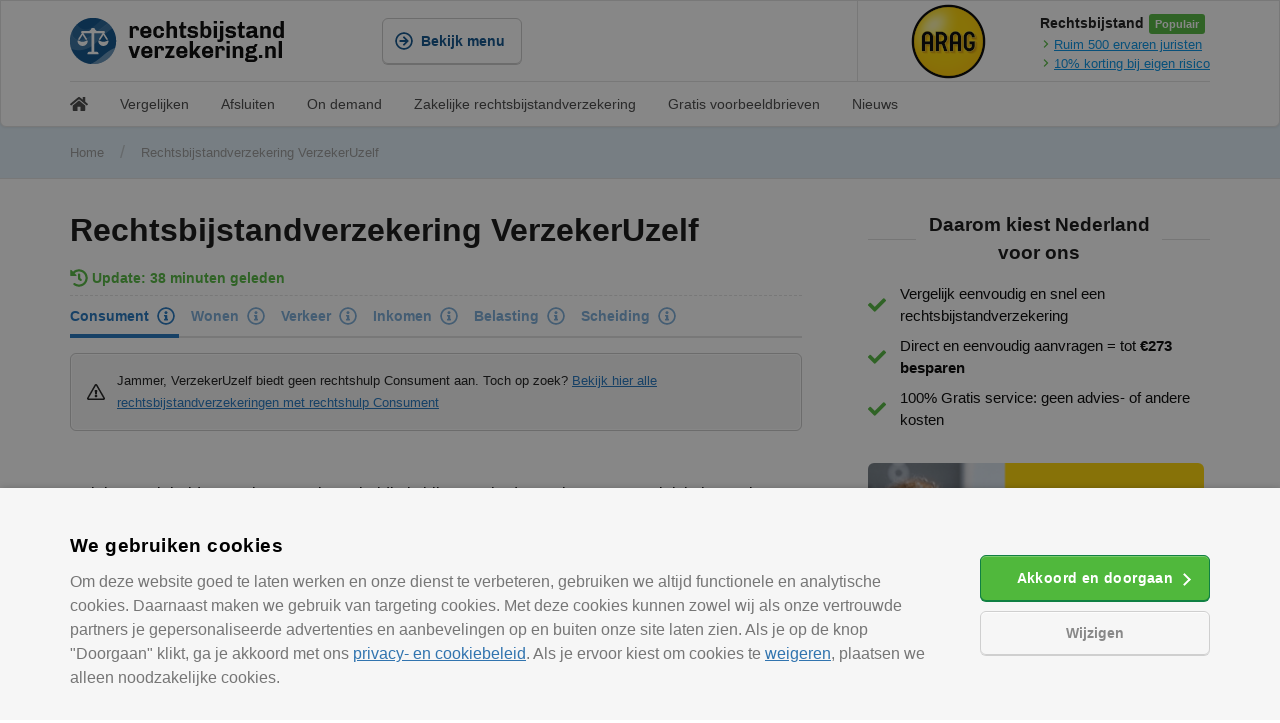

--- FILE ---
content_type: text/html; charset=UTF-8
request_url: https://www.rechtsbijstandverzekering.nl/verzekeruzelf/
body_size: 28594
content:
<!DOCTYPE html><html lang="nl-NL"><head><meta charset="UTF-8"><style id="litespeed-ccss">ul{box-sizing:border-box}:root{--wp--preset--font-size--normal:16px;--wp--preset--font-size--huge:42px}.screen-reader-text{border:0;clip:rect(1px,1px,1px,1px);-webkit-clip-path:inset(50%);clip-path:inset(50%);height:1px;margin:-1px;overflow:hidden;padding:0;position:absolute;width:1px;word-wrap:normal!important}body{--wp--preset--color--black:#000;--wp--preset--color--cyan-bluish-gray:#abb8c3;--wp--preset--color--white:#fff;--wp--preset--color--pale-pink:#f78da7;--wp--preset--color--vivid-red:#cf2e2e;--wp--preset--color--luminous-vivid-orange:#ff6900;--wp--preset--color--luminous-vivid-amber:#fcb900;--wp--preset--color--light-green-cyan:#7bdcb5;--wp--preset--color--vivid-green-cyan:#00d084;--wp--preset--color--pale-cyan-blue:#8ed1fc;--wp--preset--color--vivid-cyan-blue:#0693e3;--wp--preset--color--vivid-purple:#9b51e0;--wp--preset--color--contrast:var(--contrast);--wp--preset--color--contrast-2:var(--contrast-2);--wp--preset--color--contrast-3:var(--contrast-3);--wp--preset--color--base:var(--base);--wp--preset--color--base-2:var(--base-2);--wp--preset--color--base-3:var(--base-3);--wp--preset--color--accent:var(--accent);--wp--preset--gradient--vivid-cyan-blue-to-vivid-purple:linear-gradient(135deg,rgba(6,147,227,1) 0%,#9b51e0 100%);--wp--preset--gradient--light-green-cyan-to-vivid-green-cyan:linear-gradient(135deg,#7adcb4 0%,#00d082 100%);--wp--preset--gradient--luminous-vivid-amber-to-luminous-vivid-orange:linear-gradient(135deg,rgba(252,185,0,1) 0%,rgba(255,105,0,1) 100%);--wp--preset--gradient--luminous-vivid-orange-to-vivid-red:linear-gradient(135deg,rgba(255,105,0,1) 0%,#cf2e2e 100%);--wp--preset--gradient--very-light-gray-to-cyan-bluish-gray:linear-gradient(135deg,#eee 0%,#a9b8c3 100%);--wp--preset--gradient--cool-to-warm-spectrum:linear-gradient(135deg,#4aeadc 0%,#9778d1 20%,#cf2aba 40%,#ee2c82 60%,#fb6962 80%,#fef84c 100%);--wp--preset--gradient--blush-light-purple:linear-gradient(135deg,#ffceec 0%,#9896f0 100%);--wp--preset--gradient--blush-bordeaux:linear-gradient(135deg,#fecda5 0%,#fe2d2d 50%,#6b003e 100%);--wp--preset--gradient--luminous-dusk:linear-gradient(135deg,#ffcb70 0%,#c751c0 50%,#4158d0 100%);--wp--preset--gradient--pale-ocean:linear-gradient(135deg,#fff5cb 0%,#b6e3d4 50%,#33a7b5 100%);--wp--preset--gradient--electric-grass:linear-gradient(135deg,#caf880 0%,#71ce7e 100%);--wp--preset--gradient--midnight:linear-gradient(135deg,#020381 0%,#2874fc 100%);--wp--preset--duotone--dark-grayscale:url('#wp-duotone-dark-grayscale');--wp--preset--duotone--grayscale:url('#wp-duotone-grayscale');--wp--preset--duotone--purple-yellow:url('#wp-duotone-purple-yellow');--wp--preset--duotone--blue-red:url('#wp-duotone-blue-red');--wp--preset--duotone--midnight:url('#wp-duotone-midnight');--wp--preset--duotone--magenta-yellow:url('#wp-duotone-magenta-yellow');--wp--preset--duotone--purple-green:url('#wp-duotone-purple-green');--wp--preset--duotone--blue-orange:url('#wp-duotone-blue-orange');--wp--preset--font-size--small:13px;--wp--preset--font-size--medium:20px;--wp--preset--font-size--large:36px;--wp--preset--font-size--x-large:42px}.grid-100:after,.grid-container:after,[class*=mobile-grid-]:after,[class*=tablet-grid-]:after{clear:both}@-ms-viewport{width:auto}.grid-100:after,.grid-100:before,.grid-container:after,.grid-container:before,[class*=mobile-grid-]:after,[class*=mobile-grid-]:before,[class*=tablet-grid-]:after,[class*=tablet-grid-]:before{content:".";display:block;overflow:hidden;visibility:hidden;font-size:0;line-height:0;width:0;height:0}.grid-container{margin-left:auto;margin-right:auto;max-width:1200px;padding-left:10px;padding-right:10px}.grid-100,[class*=mobile-grid-],[class*=tablet-grid-]{-moz-box-sizing:border-box;-webkit-box-sizing:border-box;box-sizing:border-box;padding-left:10px;padding-right:10px}.grid-parent{padding-left:0;padding-right:0}@media (max-width:767px){.mobile-grid-100{clear:both;width:100%}}@media (min-width:768px) and (max-width:1024px){.tablet-grid-100{clear:both;width:100%}}@media (min-width:1025px){.grid-100{clear:both;width:100%}}a,body,div,h1,html,iframe,label,li,p,span,strong,ul{border:0;margin:0;padding:0}html{font-family:sans-serif;-webkit-text-size-adjust:100%;-ms-text-size-adjust:100%}article,header,main,nav{display:block}ul{list-style:none}a{background-color:transparent}a img{border:0}body,input{font-family:-apple-system,system-ui,BlinkMacSystemFont,"Segoe UI",Helvetica,Arial,sans-serif,"Apple Color Emoji","Segoe UI Emoji","Segoe UI Symbol";font-weight:400;text-transform:none;font-size:17px;line-height:1.5}p{margin-bottom:1.5em}h1{font-family:inherit;font-size:100%;font-style:inherit;font-weight:inherit}h1{font-size:42px;margin-bottom:20px;line-height:1.2em;font-weight:400;text-transform:none}ul{margin:0 0 1.5em 3em}ul{list-style:disc}b,strong{font-weight:700}i{font-style:italic}img{height:auto;max-width:100%}input{font-size:100%;margin:0;vertical-align:baseline}input::-moz-focus-inner{border:0;padding:0}input[type=text]{background:#fafafa;color:#666;border:1px solid #ccc;border-radius:0;padding:10px 15px;box-sizing:border-box;max-width:100%}a{text-decoration:none}.button{padding:10px 20px;display:inline-block}.size-full{max-width:100%;height:auto}.screen-reader-text{border:0;clip:rect(1px,1px,1px,1px);-webkit-clip-path:inset(50%);clip-path:inset(50%);height:1px;margin:-1px;overflow:hidden;padding:0;position:absolute!important;width:1px;word-wrap:normal!important}.entry-content:after,.site-content:after{content:"";display:table;clear:both}.entry-content:not(:first-child){margin-top:2em}.entry-header,.site-content{word-wrap:break-word}.entry-title{margin-bottom:0}iframe{max-width:100%}.separate-containers .inside-article{padding:40px}.separate-containers .site-main>*{margin-bottom:20px}.separate-containers .site-main{margin:20px}.separate-containers.no-sidebar .site-main{margin-left:0;margin-right:0}.separate-containers .site-main>:last-child{margin-bottom:0}.page-header-image{line-height:0}.separate-containers .page-header-image{margin-top:20px}.container.grid-container{width:auto}body{background-color:#efefef;color:#3a3a3a}a{color:#1e73be}body .grid-container{max-width:1100px}:root{--contrast:#222;--contrast-2:#575760;--contrast-3:#b2b2be;--base:#f0f0f0;--base-2:#f7f8f9;--base-3:#fff;--accent:#1e73be}body,input{font-family:-apple-system,system-ui,BlinkMacSystemFont,"Segoe UI",Helvetica,Arial,sans-serif,"Apple Color Emoji","Segoe UI Emoji","Segoe UI Symbol"}body{line-height:1.5}h1{font-weight:300;font-size:40px}@media (max-width:768px){h1{font-size:30px}}.separate-containers .inside-article{background-color:#fff}input[type=text]{color:#666;background-color:#fafafa;border-color:#ccc}@media (max-width:768px){.separate-containers .inside-article{padding:30px}}@media (max-width:768px){.content-area{float:none;width:100%;left:0;right:0}.site-main{margin-left:0!important;margin-right:0!important}}body{background-color:#fff!important;margin:0;padding:0;font-family:Helvetica Neue,Helvetica,Arial,Lucida Grande,sans-serif!important;-webkit-font-smoothing:antialiased;-moz-osx-font-smoothing:grayscale;text-size-adjust:100%;text-rendering:optimizeLegibility;color:#000!important;position:relative}.entry-content{margin:0}html{overflow-x:hidden}.page-header-image{display:none}.grid{width:1440px;max-width:100%;margin:0 auto;height:auto;position:relative}.grid__row{width:1140px;max-width:100%;margin:0 auto;position:relative;display:flex}.grid__row .cell{flex:1 1 auto}.-v-mobile,.-v-tablet,.-h-desktop{display:none}.-v-desktop,.-h-mobile{display:block}.-spotlight{flex:1 0 auto!Important;justify-content:flex-end;display:flex;height:80px}.-spotlight_wrap{flex:0 0 auto;align-items:center;display:flex;border-left:1px solid #e2e2e2;padding-left:16px}.-spotlight_img{height:auto}.-spotlight_info{flex-direction:column;margin-left:16px}.-spotlight_title{font-size:14px;font-weight:700;color:#191919}.-spotlight_usp{background-color:#50b83c;color:#fff;font-size:11px;padding:4px 6px;border-radius:3px;font-weight:700}.-spotlight_txt{color:#0091e5;font-size:13px;float:left;width:100%;text-decoration:underline}.-spotlight_svg{margin-top:3px;margin-right:2px;float:left;color:#50b83c}.button{border-radius:6px;padding:0;margin:0;float:left;position:relative}.button .-inner{float:left;display:inline-flex;position:relative;-ms-flex-align:center;align-items:center;-ms-flex-pack:center;justify-content:center;padding:0 16px;border:1px solid #108043;border-radius:6px;background-color:#50b83c;color:#fff;font-size:14px;line-height:44px;text-align:center;text-decoration:none;outline:0;white-space:nowrap;height:44px;font-weight:700;box-shadow:0 1px 0px 0 #108043,inset 0 1px 0 0 rgba(255,255,255,.25);z-index:2;overflow:hidden}.button .-inner i{display:inline-block;width:18px;height:18px;border-radius:4px;font-size:18px;vertical-align:top;margin-left:-4px;margin-right:8px}.button .-inner i svg{float:left;height:18px;width:18px}.button.-secondary .-inner{background-color:transparent;border:1px solid #c9c9c9;color:#084e8a;box-shadow:0 1px 0px 0 #c9c9c9,inset 0 1px 0 0 #fff}.header__background{background-color:#e0eef7;border-bottom:1px solid #e2e2e2}.header{background-color:#fff;border:1px solid transparent;border-top:none;height:auto;align-items:stretch;z-index:30;box-sizing:border-box}.header img{float:left}.header .a-logo{height:46px;float:left;width:187px;width:216px;overflow:hidden}.header .grid__row{align-items:center;height:80px}.header .cell{flex:0 1 auto}.header .button{overflow:unset}.header .-mobileButton a{width:18px;flex-wrap:wrap}.header .-mobileButton p{width:18px;height:2px;background-color:#084e8a;float:left;margin-bottom:3px}.header .-mobileButton p:last-of-type{margin-bottom:0}body:not(.home) .header{border:1px solid #e2e2e2;box-shadow:0 0 2px 1px rgba(100,100,100,.1);border-bottom-left-radius:6px;border-bottom-right-radius:6px}.grid__breadcrumbs ul{list-style:none;margin:12px 0;overflow:hidden}.grid__breadcrumbs ul li{display:inline-block;vertical-align:middle;margin-right:16px;font-size:13px}.grid__breadcrumbs ul li a{color:#999}.grid__breadcrumbs ul .separator{font-size:18px;font-weight:100;color:rgba(153,153,153,.5)}.grid__breadcrumbs .item-current strong{font-weight:400;color:#999;text-decoration:none}.grid__menu{background-color:#fff;top:81px;position:absolute;left:0;right:0;margin:auto;z-index:30;border-bottom-left-radius:6px;border-bottom-right-radius:6px}.grid.header .cell:nth-of-type(1){flex:0 1 264px}.menu__group.menu__list{flex:0 0 264px;width:264px}.grid.header .cell:nth-of-type(2){margin-left:48px}.menu{height:auto;width:100%;position:absolute;left:0;right:0;align-items:stretch;z-index:30;background-color:#fff;display:none}.menu__container{display:flex;flex-wrap:nowrap;align-content:stretch}.menu__content{flex:1 1 auto;background-color:transparent;display:flex;align-items:flex-start;flex-wrap:wrap;justify-content:flex-start}.menu__background{position:absolute;top:60px;right:0;left:0;bottom:0;z-index:145;background-color:#fff;display:none}.menu__group{flex:0 1 33%;width:33%;z-index:140!important}.menu__group ul{list-style:none;float:left;width:100%;padding:0;margin:0}.menu__list{border-top:1px solid #fff;margin-top:-1px;padding:16px 0 48px}.menu__list ul{margin-top:16px}.menu__list ul li a{float:left;width:100%;margin-top:16px;height:48px;position:relative;line-height:48px;color:#3378ff;height:auto;padding:0 16px!important;box-sizing:border-box;border-top-left-radius:6px;border-bottom-left-radius:6px;font-weight:700;font-size:16px;color:#000}.menu__list ul li:first-of-type a{margin-top:0}.menu__group .-arrow{transform:rotate(180deg);right:16px}.menu__group .-arrow:before,.menu__group .-arrow:after{background-color:#000}.-menu__seperator{position:absolute;top:0;left:254px;width:10px;display:none;border-right:1px solid #e2e2e2;z-index:200;bottom:-2px;box-shadow:2px 0 1px -2px rgba(100,100,100,.1)!important}.-menu__containerBackground{position:absolute;z-index:25;box-shadow:0 0 2px 1px rgba(100,100,100,.1);border:1px solid #e2e2e2;border-top:none;top:0;left:0;right:0;margin:auto;width:1440px;display:none;border-bottom-left-radius:6px;border-bottom-right-radius:6px}.-menu__overlay{position:absolute;top:0;right:0;left:0;bottom:0;z-index:20;background-color:rgba(44,51,64,.25);background-color:rgba(255,255,255,.85);display:none}.-menu__opener{display:block}.-menu__closer{display:none}.-mobileButton{float:right;margin-right:16px}.menu__groupMobile{display:none}.menu__group.menu__list{box-shadow:2px 0 1px -2px rgba(100,100,100,.1);border-right:1px solid #e2e2e2}.menu__content .menu__group:not(.-visible):not(.-animate):not(.-current){display:none}.menu__group.-current{left:0;opacity:1;z-index:151}.menu__group:not(.menu__list):not(.menu__groupMobile){padding-top:16px;padding-left:16px;box-sizing:border-box}.menu__group:not(.menu__list):not(.menu__groupMobile) ul li:first-of-type a{margin-top:0}.menu__group strong{font-weight:700;font-size:16px;float:left;margin-bottom:12px;color:#084e8a;width:100%}.menu__group:not(.menu__list):not(.menu__groupMobile) ul li{float:left;width:100%}.menu__group:not(.menu__list):not(.menu__groupMobile) ul li a{color:#000;text-decoration:none;float:left;margin-top:12px;font-size:14px;width:100%;text-overflow:ellipsis;overflow:hidden;white-space:nowrap}.menu__group:not(.menu__list):not(.menu__groupMobile) ul li:nth-of-type(2) a{margin-top:0}.menu__content{padding:32px 0 48px 32px}.menu__header{position:absolute;height:60px;padding:0 16px;background-color:#e0f1ff;border-bottom:1px solid #c9c9c9;box-shadow:0 1px 0px 0 rgba(0,0,0,.1),inset 0 1px 0 0 rgba(255,255,255,.8);top:0;right:0;left:0;display:flex!important;flex-direction:row;flex-wrap:nowrap;z-index:151;box-sizing:border-box}.menu__headerAnimation{z-index:153;background-color:#e0f1ff;box-shadow:0 1px 0px 0 rgba(0,0,0,0),inset 0 1px 0 0 rgba(255,255,255,.8)}.headerPlaceholder{position:fixed;height:59px;top:0;width:30px;z-index:301;box-sizing:border-box}.headerPlaceholder.-left{left:0;padding-left:16px;background:rgba(224,241,255,1);background:-moz-linear-gradient(left,rgba(224,241,255,1) 50%,rgba(224,241,255,.98) 51%,rgba(255,255,255,0) 100%);background:-webkit-gradient(left top,right top,color-stop(50%,rgba(224,241,255,1)),color-stop(51%,rgba(224,241,255,.98)),color-stop(100%,rgba(255,255,255,0)));background:-webkit-linear-gradient(left,rgba(224,241,255,1) 50%,rgba(224,241,255,.98) 51%,rgba(255,255,255,0) 100%);background:-o-linear-gradient(left,rgba(224,241,255,1) 50%,rgba(224,241,255,.98) 51%,rgba(255,255,255,0) 100%);background:-ms-linear-gradient(left,rgba(224,241,255,1) 50%,rgba(224,241,255,.98) 51%,rgba(255,255,255,0) 100%);background:linear-gradient(to right,rgba(224,241,255,1) 50%,rgba(224,241,255,.98) 51%,rgba(255,255,255,0) 100%);filter:progid:DXImageTransform.Microsoft.gradient(startColorstr='#e0f1ff',endColorstr='#ffffff',GradientType=1)}.headerPlaceholder.-left span{opacity:0}.headerPlaceholder.-right{right:0;padding-right:16px;background:rgba(255,255,255,0);background:-moz-linear-gradient(left,rgba(255,255,255,0) 0%,rgba(224,241,255,.98) 49%,rgba(224,241,255,1) 50%);background:-webkit-gradient(left top,right top,color-stop(0%,rgba(255,255,255,0)),color-stop(49%,rgba(224,241,255,.98)),color-stop(50%,rgba(224,241,255,1)));background:-webkit-linear-gradient(left,rgba(255,255,255,0) 0%,rgba(224,241,255,.98) 49%,rgba(224,241,255,1) 50%);background:-o-linear-gradient(left,rgba(255,255,255,0) 0%,rgba(224,241,255,.98) 49%,rgba(224,241,255,1) 50%);background:-ms-linear-gradient(left,rgba(255,255,255,0) 0%,rgba(224,241,255,.98) 49%,rgba(224,241,255,1) 50%);background:linear-gradient(to right,rgba(255,255,255,0) 0%,rgba(224,241,255,.98) 49%,rgba(224,241,255,1) 50%);filter:progid:DXImageTransform.Microsoft.gradient(startColorstr='#ffffff',endColorstr='#e0f1ff',GradientType=1)}.-arrow{width:16px;height:16px;position:absolute;overflow:hidden;margin:0;padding:0;top:50%;margin-top:-8px;display:inline-block}.-arrow:before,.-arrow:after{position:absolute;content:' ';left:calc(50% - 5px);height:50%;width:2px;background-color:#999}.-arrow:before{transform:rotate(45deg);top:2px}.-arrow:after{transform:rotate(-45deg);top:calc(50% - 2px)}.-cross{width:16px;height:16px;position:absolute;overflow:hidden;top:50%;margin-top:-8px;display:inline-block}.-cross:before,.-cross:after{position:absolute;content:' ';left:calc(50% - 1px);height:100%;width:2px;background-color:#999}.-cross:before{transform:rotate(45deg)}.-cross:after{transform:rotate(-45deg)}.menu__header .left,.menu__header .center,.menu__header .right{height:60px;display:flex;align-items:center;justify-content:center;text-align:center;position:relative;left:0;outline:none!important;background-color:transparent;box-sizing:border-box}.menu__header .left{text-align:left;width:25%;font-size:12px;font-weight:700;color:#999;justify-content:flex-start;padding-left:16px}.menu__header .right{text-align:right;width:25%;font-size:16px;font-weight:700;justify-content:flex-end;color:#000}.menu__header .center{width:50%;font-size:16px;font-weight:700;color:#000}.menu__header .-shadow{visibility:hidden}.menu__header .left .-shadow{font-size:16px;font-weight:700;color:#000}.menu__header .center .-shadow{font-size:12px;font-weight:700;color:#3478ff}.menu__header:not(.menu__headerAnimation) .right{opacity:1}.menu__header .right span{opacity:0}.menu__header span{position:absolute;text-overflow:ellipsis;overflow:hidden;white-space:nowrap;outline:none!important;background-color:transparent}.menu__headerAnimation:not(.-animate){opacity:0;z-index:99}.menu .-animationProtection{position:absolute;top:0;right:0;bottom:0;left:0;background-color:transparent;width:100%;height:100%;z-index:300;display:none}.submenu{height:40px!important;background-color:#fff;padding:2px 0;border-top:1px solid #e2e2e2}.submenu__list{list-style:none;float:left;width:100%;line-height:40px;margin:0;padding:0;font-size:14px;color:#444}.submenu__item{float:left;margin-right:32px}.submenu__item a{height:18px;line-height:18px;float:left;color:#444!important}.site-main{margin-top:0!Important}.container.grid-container,.container.grid-container main article{width:1440px;max-width:100%;margin:0 auto;height:auto;position:relative}.container.grid-container{padding-bottom:48px}.container.grid-container main article .inside-article{width:1140px;max-width:100%;margin:0 auto;position:relative;padding:0}.container.grid-container main article .inside-article .content__article{width:67%;float:left;box-sizing:border-box;margin:32px 0;padding-right:32px;margin-bottom:0}.container.grid-container main article .inside-article .content__article h1{font-size:32px;margin-bottom:16px;font-weight:700;color:#111}.container.grid-container main article .inside-article .content__article p{line-height:30px;font-size:16px;margin-bottom:48px}body:not(.home) .container.grid-container main article .inside-article .content__article{margin:32px 0 0}.entry-content:not(:first-child){margin-top:0}.smallTitle{display:block;font-weight:700;font-family:Roboto,Helvetica Neue,Arial,Noto Sans,sans-serif,Apple Color Emoji,Segoe UI Emoji,Segoe UI Symbol,Noto Color Emoji;margin-bottom:16px;font-size:19px;text-align:center;color:#111;position:relative}.smallTitle:after{background-color:#ddd;background-color:rgba(221,221,221,1);float:left;width:100%;content:"";height:1px;top:50%;left:0;position:absolute;z-index:-1}.smallTitle span{background-color:#fff;background-color:rgba(255,255,255,1);display:inline-block;padding-left:.75rem;padding-right:.75rem}.-sidebar,.-sidebar .textwidget{flex-direction:column;display:flex;float:right;max-width:342px;width:100%;list-style:none}.textwidget{display:inherit}.-sidebar .usp{margin-top:32px;width:100%}.-sidebar .usp ul{list-style:none;margin:0;padding:0;float:left;width:100%}.-sidebar .usp ul li{padding-left:32px;padding-right:0;margin-bottom:8px;font-size:15px;position:relative}.-sidebar .usp ul li:last-of-type{margin-bottom:0}.-sidebar .usp li svg{position:absolute;left:0;top:calc(50% - 9px);color:#50b83c;opacity:1}.-sidebar .usp .smallTitle span{width:222px}.-sidebar .banner{float:right;margin-bottom:0;margin-top:32px;width:100%}.-sidebar .banner a{float:left;width:336px;height:280px;overflow:hidden}.-sidebar .banner img{border-radius:6px;width:336px;float:left}.grid.footer .cell strong{color:#fff;font-size:19px;float:left;width:100%;margin-bottom:16px}.glsr-field{border-bottom:1px dashed #fff;padding-bottom:16px}.glsr-form-message{display:none}.separate-containers .site-main{margin:0}@media only screen and (max-width:63.9em){.header.grid{border-bottom:1px solid #e2e2e2;border-top:none;box-shadow:0 1px 0 0 rgba(0,0,0,.1),inset 0 1px 0 0 rgba(255,255,255,.8)}.header .cell:nth-of-type(1){flex:0 0 50%;margin:0}.header .a-logo{margin-left:16px}.submenu__list{margin-left:16px}.grid__breadcrumbs ul{margin-left:16px}.grid__breadcrumbs ul li{margin-right:8px;font-size:13px}.container.grid-container main article .inside-article .content__article{width:100%;padding:0 16px}.-v-mobile,.-v-desktop{display:none}.-v-tablet,.-h-mobile,.-h-desktop{display:block}.menu{left:0;right:0;top:0;bottom:0;position:fixed;border-radius:0;box-shadow:none;overflow:hidden}.menu__group.menu__list{flex:1 0 100%!important}.menu__group{flex:0 1 100%!important;width:100%!important;left:0;right:0;bottom:0;position:absolute;background-color:#fff}.menu__content .menu__group:not(.-visible):not(.-animate):not(.-current){display:unset}.menu__group ul li{float:left;border-bottom:1px solid rgba(136,136,136,.2);width:100%}.menu__group:not(.-visible):not(.-animate){left:100%;display:block;z-index:140}.menu__group.-current,.menu__group.-visible{z-index:150!important}.menu__background{display:block}.menu__group:not(.menu__list):not(.menu__groupMobile) ul li:first-of-type,.menu__group:not(.menu__list):not(.menu__groupMobile) ul li:last-of-type{display:none}.menu__group:not(.menu__list):not(.menu__groupMobile) ul li:nth-child(2){display:block}.menu__group:not(.menu__list):not(.menu__groupMobile){padding:0}.menu__content{padding:16px;display:block;float:left;width:100%;box-sizing:border-box;flex:unset;align-items:unset;flex-wrap:unset;justify-content:unset;position:absolute;top:60px;bottom:0;left:0;right:0}.menu__group{background-color:#fff;top:0}.menu__group strong{color:#000;font-size:15px;margin:0}.menu__list{border:none;padding:0;top:60px}.menu__list ul,.menu__group ul{margin-top:3px}.menu__list ul li a,.menu__group ul li a,.menu__group:not(.menu__list):not(.menu__groupMobile) ul li a{float:left;width:100%;margin:0;height:48px;position:relative;line-height:48px;color:#3378ff;height:auto;padding:0 16px!important;box-sizing:border-box;font-weight:700;font-size:15px;color:#000;text-decoration:none!important}.menu__group .-arrow:before,.menu__group .-arrow:after{background-color:#999!important}.menu__group{border-left:1px solid #e2e2e2;border-right:1px solid #e2e2e2;border:none;box-shadow:unset!important}.menu__group:not(.menu__list):not(.menu__groupMobile) ul li:first-of-type,.menu__group:not(.menu__list):not(.menu__groupMobile) ul li:last-of-type{display:block}.-sidebar{float:left;padding:0 16px 32px!important;box-sizing:border-box;width:100%;margin:0!important}}@media only screen and (max-width:40.063em){.container.grid-container{padding-bottom:0}.header.grid{border-radius:0!Important}.grid.header .cell:nth-of-type(1){flex:0 0 80%;margin:0}.grid.header .cell:nth-of-type(2){flex:0 0 20%;margin:0}.header .a-logo{margin-left:16px}.submenu__list{margin-left:16px}.grid__breadcrumbs{display:none}.header .grid__row{height:auto;flex-wrap:wrap}.grid.header .cell:nth-of-type(1),.grid.header .cell:nth-of-type(2){margin:12px 0}.-spotlight{justify-content:flex-start;border-top:1px solid #e2e2e2;background-color:#f7fcf7}.-spotlight_wrap{border-left:none}.-spotlight_img{height:65px;width:auto}.grid.footer .footer__menu li a svg{height:18px;width:18px;right:16px;top:11px;position:absolute}.-v-tablet,.-v-desktop,.-h-mobile{display:none}.-v-mobile,.-h-desktop{display:block}.menu{left:0;right:0;top:0;bottom:0;position:fixed;border-radius:0;box-shadow:none;overflow:hidden}.menu__group.menu__list{flex:1 0 100%!important}.menu__group{flex:0 1 100%!important;width:100%!important;left:-1px;right:-1px;z-index:150;bottom:0;top:60px;position:absolute;background-color:#fff;box-shadow:0 0 3px 0 rgba(0,0,0,.15) inset}.menu__content .menu__group:not(.-visible):not(.-animate):not(.-current){display:unset}.menu__group ul li{float:left;border-bottom:1px solid rgba(136,136,136,.2);width:100%}.menu__group:not(.-visible):not(.-animate){left:100%;display:block;z-index:99}.menu__group.-current,.menu__group.-visible{z-index:150!important}.menu__background{display:block}.menu__group:not(.menu__list):not(.menu__groupMobile) ul li:first-of-type,.menu__group:not(.menu__list):not(.menu__groupMobile) ul li:last-of-type{display:none}.menu__group:not(.menu__list):not(.menu__groupMobile) ul li:nth-child(2){display:block}.menu__group:not(.menu__list):not(.menu__groupMobile){padding:0}.menu__content{padding:16px;display:block;float:left;width:100%;box-sizing:border-box;flex:unset;align-items:unset;flex-wrap:unset;justify-content:unset;position:absolute;top:60px;bottom:0;left:0;right:0}.menu__group{background-color:#fff;top:0}.menu__group strong{color:#000;font-size:15px;margin:0}.menu__list{border:none;padding:0;top:60px}.menu__list ul,.menu__group ul{margin-top:3px}.menu__list ul li a,.menu__group ul li a,.menu__group:not(.menu__list):not(.menu__groupMobile) ul li a{float:left;width:100%;margin:0;height:48px;position:relative;line-height:48px;color:#3378ff;height:auto;padding:0 16px!important;box-sizing:border-box;font-weight:700;font-size:15px;color:#000;text-decoration:none!important}.menu__group .-arrow:before,.menu__group .-arrow:after{background-color:#999!important}.menu__group{border-left:1px solid #e2e2e2;border-right:1px solid #e2e2e2;border:none;box-shadow:unset!important}.menu__group:not(.menu__list):not(.menu__groupMobile) ul li:first-of-type,.menu__group:not(.menu__list):not(.menu__groupMobile) ul li:last-of-type{display:block}body:not(.home) .container.grid-container main article .inside-article .content__article{margin:16px 0 0}.-sidebar,.-sidebar .textwidget{width:100%;max-width:unset;align-items:center;padding-bottom:0!Important}.smallTitle{text-align:left}.smallTitle span{padding-left:0}}:root{--glsr-white:#fff;--glsr-gray-100:#f5f5f5;--glsr-gray-200:#e5e5e5;--glsr-gray-300:#d4d4d4;--glsr-gray-400:#a3a3a3;--glsr-gray-500:#737373;--glsr-gray-600:#525252;--glsr-gray-700:#404040;--glsr-gray-800:#262626;--glsr-gray-900:#171717;--glsr-black:#000;--glsr-blue:#1c64f2;--glsr-green:#057a55;--glsr-red:#e02424;--glsr-yellow:#faca15;--glsr-duration-slow:.3s;--glsr-duration-fast:.15s;--glsr-gap-sm:.5em;--glsr-gap-md:.75em;--glsr-gap-lg:2em;--glsr-leading:1.5;--glsr-px:1.25em;--glsr-py:1.25em;--glsr-radius:3px;--glsr-text-base:1em;--glsr-text-sm:.875em;--glsr-text-md:1em;--glsr-text-lg:1.25em;--glsr-review-star:1.25em;--glsr-review-verified:var(--glsr-green);--glsr-bar-bg:var(--glsr-yellow);--glsr-bar-leading:1.5;--glsr-bar-opacity:.1;--glsr-max-w:48ch;--glsr-summary-star:1.5em;--glsr-summary-text:var(--gl-text-sm);--glsr-choice-h:1.125em;--glsr-choice-w:1.125em;--glsr-form-error:var(--glsr-red);--glsr-form-star:2em;--glsr-form-success:var(--glsr-green);--glsr-input-b:1px solid var(--glsr-gray-400);--glsr-input-bg:var(--glsr-white);--glsr-input-color:var(--glsr-gray-900);--glsr-input-px:.75em;--glsr-input-py:.5em;--glsr-input-radius:3px;--glsr-label-text:var(--glsr-text-sm);--glsr-label-weight:500;--glsr-toggle-bg-0:currentColor;--glsr-toggle-bg-1:currentColor;--glsr-toggle-color:var(--glsr-white);--glsr-toggle-h:1.25em;--glsr-toggle-opacity-0:.15;--glsr-toggle-opacity-1:1;--glsr-toggle-p:3px;--glsr-toggle-radius:999px;--glsr-toggle-shadow-color:rgba(0,0,0,.2);--glsr-toggle-size:calc(var(--glsr-toggle-h) - var(--glsr-toggle-p)*2);--glsr-toggle-text:1em;--glsr-toggle-w:calc(var(--glsr-toggle-h)*2 - var(--glsr-toggle-p)*2);--glsr-modal-bg:var(--glsr-white);--glsr-modal-radius:3px;--glsr-tooltip-border-radius:4px;--glsr-tooltip-font-size:.875rem;--glsr-tooltip-font-weight:400;--glsr-tooltip-line-height:1;--glsr-tooltip-margin:12px;--glsr-tooltip-padding:.5em 1em;--glsr-tooltip-size:6px}.glsr *+*{box-sizing:border-box}.glsr-default [data-expanded=false] .glsr-hidden{display:none}.glsr-default .glsr-field{position:relative}.glsr-default .glsr-field:not(.glsr-field-is-invalid) .glsr-field-error,.glsr-default .glsr-form-message:not(.glsr-form-failed):not(.glsr-form-success){display:none}.glsr-default .glsr-field-error{color:var(--glsr-form-error);font-size:var(--glsr-text-sm)}.glsr-default form.glsr-form label.glsr-label{display:block;float:none;-webkit-hyphens:none;hyphens:none;margin:0}.glsr-default form.glsr-form input.glsr-input:not(.wp-block-search__input){box-sizing:border-box;display:block;float:none;margin:0;max-height:none;max-width:none;min-height:auto;min-width:auto;width:100%}.glsr-default form.glsr-form label.glsr-label{font-size:var(--glsr-label-text);font-weight:var(--glsr-label-weight);line-height:var(--glsr-leading);margin-bottom:.25em;padding:0}.glsr-default form.glsr-form input.glsr-input{-webkit-appearance:none;-moz-appearance:none;appearance:none;background-clip:padding-box;background-color:var(--glsr-input-bg);border:var(--glsr-input-b);border-radius:var(--glsr-input-radius);color:var(--glsr-input-color);font-family:inherit;font-size:var(--glsr-text-md);line-height:var(--glsr-leading);min-height:auto!important;padding:var(--glsr-input-py) var(--glsr-input-px)!important}.glsr-default form.glsr-form .glsr-field-error{font-family:system-ui,-apple-system,Segoe UI,Roboto,Ubuntu,Cantarell,Noto Sans,sans-serif;line-height:var(--glsr-leading)}@media only screen and (max-width:600px){#tableverzekeraar{height:690px!important}}.grid-100:after,.grid-container:after,[class*=mobile-grid-]:after,[class*=tablet-grid-]:after{clear:both}@-ms-viewport{width:auto}.grid-100:after,.grid-100:before,.grid-container:after,.grid-container:before,[class*=mobile-grid-]:after,[class*=mobile-grid-]:before,[class*=tablet-grid-]:after,[class*=tablet-grid-]:before{content:".";display:block;overflow:hidden;visibility:hidden;font-size:0;line-height:0;width:0;height:0}.grid-container{margin-left:auto;margin-right:auto;max-width:1200px;padding-left:10px;padding-right:10px}.grid-100,[class*=mobile-grid-],[class*=tablet-grid-]{-moz-box-sizing:border-box;-webkit-box-sizing:border-box;box-sizing:border-box;padding-left:10px;padding-right:10px}.grid-parent{padding-left:0;padding-right:0}@media (max-width:767px){.mobile-grid-100{clear:both;width:100%}}@media (min-width:768px) and (max-width:1024px){.tablet-grid-100{clear:both;width:100%}}@media (min-width:1025px){.grid-100{clear:both;width:100%}}a,body,div,em,h1,h2,html,li,ol,p,span,strong,ul{border:0;margin:0;padding:0}html{font-family:sans-serif;-webkit-text-size-adjust:100%;-ms-text-size-adjust:100%;overflow-x:hidden}article,header,main,nav{display:block}a{background-color:transparent;color:#1e73be}a img{border:0}body,button{font-weight:400;text-transform:none;font-size:17px;line-height:1.5}p{margin-bottom:1.5em}h1,h2{font-family:inherit;font-style:inherit}ol,ul{margin:0 0 1.5em 3em}ul{list-style:disc}ol{list-style:decimal}b,strong{font-weight:700}em,i{font-style:italic}img{height:auto;max-width:100%}button{font-size:100%;margin:0;vertical-align:baseline;border:1px solid transparent;background:#666;-webkit-appearance:button;padding:10px 20px;color:#fff}button::-moz-focus-inner{border:0;padding:0}a,a:visited{text-decoration:none}.button{display:inline-block}.screen-reader-text{border:0;clip:rect(1px,1px,1px,1px);-webkit-clip-path:inset(50%);clip-path:inset(50%);height:1px;margin:-1px;overflow:hidden;padding:0;position:absolute!important;width:1px;word-wrap:normal!important}.entry-content:after,.site-content:after{content:"";display:table;clear:both}.entry-header,.site-content{word-wrap:break-word}.entry-title{margin-bottom:0}.separate-containers .inside-article{padding:40px;background-color:#fff}.separate-containers .site-main>*{margin-bottom:20px}.separate-containers.no-sidebar .site-main{margin-left:0;margin-right:0}.separate-containers .site-main>:last-child{margin-bottom:0}body .grid-container{max-width:1100px}body,button{font-family:-apple-system,system-ui,BlinkMacSystemFont,"Segoe UI",Helvetica,Arial,sans-serif,"Apple Color Emoji","Segoe UI Emoji","Segoe UI Symbol"}body{line-height:1.5;background-color:#fff!important;margin:0;padding:0;font-family:Helvetica Neue,Helvetica,Arial,Lucida Grande,sans-serif!important;-webkit-font-smoothing:antialiased;-moz-osx-font-smoothing:grayscale;text-size-adjust:100%;text-rendering:optimizeLegibility;color:#000!important;position:relative}h1{margin-bottom:20px;line-height:1.2em;text-transform:none;font-weight:300;font-size:40px}h2{margin-bottom:20px;line-height:1.2em;text-transform:none;font-weight:300;font-size:30px}@media (max-width:768px){h1{font-size:30px}h2{font-size:25px}.separate-containers .inside-article{padding:30px}.content-area{float:none;width:100%;left:0;right:0}.site-main{margin-left:0!important;margin-right:0!important}}.entry-content{margin:0}.grid{width:1440px;max-width:100%;margin:0 auto;height:auto;position:relative}.grid__row{width:1140px;max-width:100%;margin:0 auto;position:relative;display:flex}.grid__row .cell{flex:1 1 auto}.-h-desktop,.-v-mobile,.-v-tablet{display:none}.-h-mobile,.-v-desktop{display:block}.-spotlight{flex:1 0 auto!important;justify-content:flex-end;display:flex;height:80px}.-spotlight_wrap{flex:0 0 auto;align-items:center;display:flex;border-left:1px solid #e2e2e2;padding-left:16px}.-spotlight_img{height:auto}.-spotlight_info{flex-direction:column;margin-left:16px}.-spotlight_title{font-size:14px;font-weight:700;color:#191919}.-spotlight_usp{background-color:#50b83c;color:#fff;font-size:11px;padding:4px 6px;border-radius:3px;font-weight:700}.-spotlight_txt{color:#0091e5;font-size:13px;float:left;width:100%;text-decoration:underline}.-spotlight_svg{margin-top:3px;margin-right:2px;float:left;color:#50b83c}.button{border-radius:6px;padding:0;margin:0;float:left;position:relative}.button .-inner{float:left;display:inline-flex;position:relative;-ms-flex-align:center;align-items:center;-ms-flex-pack:center;justify-content:center;padding:0 16px;border:1px solid #108043;border-radius:6px;background-color:#50b83c;color:#fff;font-size:14px;line-height:44px;text-align:center;text-decoration:none;outline:0;white-space:nowrap;height:44px;font-weight:700;box-shadow:0 1px 0 0 #108043,inset 0 1px 0 0 rgba(255,255,255,.25);z-index:2;overflow:hidden}.button .-inner i{display:inline-block;width:18px;height:18px;border-radius:4px;font-size:18px;vertical-align:top;margin-left:-4px;margin-right:8px}.button .-inner i svg{float:left;height:18px;width:18px}.button.-secondary .-inner{background-color:transparent;border:1px solid #c9c9c9;color:#084e8a;box-shadow:0 1px 0 0 #c9c9c9,inset 0 1px 0 0 #fff}.header__background{background-color:#e0eef7;border-bottom:1px solid #e2e2e2}.header{background-color:#fff;border:1px solid transparent;border-top:none;height:auto;align-items:stretch;z-index:30;box-sizing:border-box}.header img{float:left}.header .a-logo{height:46px;float:left;width:216px;overflow:hidden}.header .grid__row{align-items:center;height:80px}.header .cell{flex:0 1 auto}.header .button{overflow:unset}.header .-mobileButton a{width:18px;flex-wrap:wrap}.header .-mobileButton p{width:18px;height:2px;background-color:#084e8a;float:left;margin-bottom:3px}.header .-mobileButton p:last-of-type{margin-bottom:0}body:not(.home) .header{border:1px solid #e2e2e2;box-shadow:0 0 2px 1px rgba(100,100,100,.1);border-bottom-left-radius:6px;border-bottom-right-radius:6px}.grid__breadcrumbs ul{list-style:none;margin:12px 0;overflow:hidden}.grid__breadcrumbs ul li{display:inline-block;vertical-align:middle;margin-right:16px;font-size:13px}.grid__breadcrumbs ul li a{color:#999}.grid__breadcrumbs ul .separator{font-size:18px;font-weight:100;color:rgba(153,153,153,.5)}.grid__breadcrumbs .item-current strong{font-weight:400;color:#999;text-decoration:none}.grid__menu{background-color:#fff;top:81px;position:absolute;left:0;right:0;margin:auto;z-index:30;border-bottom-left-radius:6px;border-bottom-right-radius:6px}.grid.header .cell:nth-of-type(1){flex:0 1 264px}.menu__group.menu__list{flex:0 0 264px;width:264px;box-shadow:2px 0 1px -2px rgba(100,100,100,.1);border-right:1px solid #e2e2e2}.grid.header .cell:nth-of-type(2){margin-left:48px}.menu{height:auto;width:100%;position:absolute;left:0;right:0;align-items:stretch;z-index:30;background-color:#fff;display:none}.menu__container{display:flex;flex-wrap:nowrap;align-content:stretch}.menu__content{flex:1 1 auto;background-color:transparent;display:flex;align-items:flex-start;flex-wrap:wrap;justify-content:flex-start}.menu__background{position:absolute;top:60px;right:0;left:0;bottom:0;z-index:145;background-color:#fff;display:none}.menu__group{flex:0 1 33%;width:33%;z-index:140!important}.menu__group ul{list-style:none;float:left;width:100%;padding:0;margin:0}.menu__list{border-top:1px solid #fff;margin-top:-1px;padding:16px 0 48px}.menu__list ul{margin-top:16px}.menu__list ul li a{float:left;width:100%;margin-top:16px;position:relative;line-height:48px;height:auto;padding:0 16px!important;box-sizing:border-box;border-top-left-radius:6px;border-bottom-left-radius:6px;font-weight:700;font-size:16px;color:#000}.menu__list ul li:first-of-type a{margin-top:0}.menu__group .-arrow{transform:rotate(180deg);right:16px}.menu__group .-arrow:after,.menu__group .-arrow:before{background-color:#000}.-menu__seperator{position:absolute;top:0;left:254px;width:10px;display:none;border-right:1px solid #e2e2e2;z-index:200;bottom:-2px;box-shadow:2px 0 1px -2px rgba(100,100,100,.1)!important}.-menu__containerBackground{position:absolute;z-index:25;box-shadow:0 0 2px 1px rgba(100,100,100,.1);border:1px solid #e2e2e2;border-top:none;top:0;left:0;right:0;margin:auto;width:1440px;display:none;border-bottom-left-radius:6px;border-bottom-right-radius:6px}.-menu__overlay{position:absolute;top:0;right:0;left:0;bottom:0;z-index:20;background-color:rgba(255,255,255,.85);display:none}.-menu__opener{display:block}.-menu__closer{display:none}.-mobileButton{float:right;margin-right:16px}.menu__groupMobile{display:none}.menu__content .menu__group:not(.-visible):not(.-animate):not(.-current){display:none}.menu__group.-current{left:0;opacity:1;z-index:151}.menu__group:not(.menu__list):not(.menu__groupMobile){padding-top:16px;padding-left:16px;box-sizing:border-box}.menu__group:not(.menu__list):not(.menu__groupMobile) ul li:first-of-type a{margin-top:0}.menu__group strong{font-weight:700;font-size:16px;float:left;margin-bottom:12px;color:#084e8a;width:100%}.menu__group:not(.menu__list):not(.menu__groupMobile) ul li{float:left;width:100%}.menu__group:not(.menu__list):not(.menu__groupMobile) ul li a{color:#000;text-decoration:none;float:left;margin-top:12px;font-size:14px;width:100%;text-overflow:ellipsis;overflow:hidden;white-space:nowrap}.menu__group:not(.menu__list):not(.menu__groupMobile) ul li:nth-of-type(2) a{margin-top:0}.menu__content{padding:32px 0 48px 32px}.menu__header{position:absolute;height:60px;padding:0 16px;background-color:#e0f1ff;border-bottom:1px solid #c9c9c9;box-shadow:0 1px 0 0 rgba(0,0,0,.1),inset 0 1px 0 0 rgba(255,255,255,.8);top:0;right:0;left:0;display:flex!important;flex-direction:row;flex-wrap:nowrap;z-index:151;box-sizing:border-box}.menu__headerAnimation{z-index:153;background-color:#e0f1ff;box-shadow:0 1px 0 0 transparent,inset 0 1px 0 0 rgba(255,255,255,.8)}.headerPlaceholder{position:fixed;height:59px;top:0;width:30px;z-index:301;box-sizing:border-box}.headerPlaceholder.-left{left:0;padding-left:16px;background:#e0f1ff;background:-moz-linear-gradient(left,#e0f1ff 50%,rgba(224,241,255,.98) 51%,rgba(255,255,255,0) 100%);background:-webkit-gradient(left top,right top,color-stop(50%,#e0f1ff),color-stop(51%,rgba(224,241,255,.98)),color-stop(100%,rgba(255,255,255,0)));background:-webkit-linear-gradient(left,#e0f1ff 50%,rgba(224,241,255,.98) 51%,rgba(255,255,255,0) 100%);background:-o-linear-gradient(left,#e0f1ff 50%,rgba(224,241,255,.98) 51%,rgba(255,255,255,0) 100%);background:-ms-linear-gradient(left,#e0f1ff 50%,rgba(224,241,255,.98) 51%,rgba(255,255,255,0) 100%);background:linear-gradient(to right,#e0f1ff 50%,rgba(224,241,255,.98) 51%,rgba(255,255,255,0) 100%)}.headerPlaceholder.-left span{opacity:0}.headerPlaceholder.-right{right:0;padding-right:16px;background:rgba(255,255,255,0);background:-moz-linear-gradient(left,rgba(255,255,255,0) 0,rgba(224,241,255,.98) 49%,#e0f1ff 50%);background:-webkit-gradient(left top,right top,color-stop(0,rgba(255,255,255,0)),color-stop(49%,rgba(224,241,255,.98)),color-stop(50%,#e0f1ff));background:-webkit-linear-gradient(left,rgba(255,255,255,0) 0,rgba(224,241,255,.98) 49%,#e0f1ff 50%);background:-o-linear-gradient(left,rgba(255,255,255,0) 0,rgba(224,241,255,.98) 49%,#e0f1ff 50%);background:-ms-linear-gradient(left,rgba(255,255,255,0) 0,rgba(224,241,255,.98) 49%,#e0f1ff 50%);background:linear-gradient(to right,rgba(255,255,255,0) 0,rgba(224,241,255,.98) 49%,#e0f1ff 50%)}.-arrow{width:16px;height:16px;position:absolute;overflow:hidden;margin:-8px 0 0;padding:0;top:50%;display:inline-block}.-arrow:after,.-arrow:before{position:absolute;content:' ';left:calc(50% - 5px);height:50%;width:2px;background-color:#999}.-arrow:before{transform:rotate(45deg);top:2px}.-arrow:after{transform:rotate(-45deg);top:calc(50% - 2px)}.-cross{width:16px;height:16px;position:absolute;overflow:hidden;top:50%;margin-top:-8px;display:inline-block}.-cross:after,.-cross:before{position:absolute;content:' ';left:calc(50% - 1px);height:100%;width:2px;background-color:#999}.-cross:before{transform:rotate(45deg)}.-cross:after{transform:rotate(-45deg)}.menu__header .center,.menu__header .left,.menu__header .right{height:60px;display:flex;align-items:center;justify-content:center;text-align:center;position:relative;left:0;outline:0!important;background-color:transparent;box-sizing:border-box}.menu__header .left{text-align:left;width:25%;font-size:12px;font-weight:700;color:#999;justify-content:flex-start;padding-left:16px}.menu__header .right{text-align:right;width:25%;font-size:16px;font-weight:700;justify-content:flex-end;color:#000}.menu__header .center{width:50%;font-size:16px;font-weight:700;color:#000}.menu__header .-shadow{visibility:hidden}.menu__header .left .-shadow{font-size:16px;font-weight:700;color:#000}.menu__header .center .-shadow{font-size:12px;font-weight:700;color:#3478ff}.menu__header:not(.menu__headerAnimation) .right{opacity:1}.menu__header .right span{opacity:0}.menu__header span{position:absolute;text-overflow:ellipsis;overflow:hidden;white-space:nowrap;outline:0!important;background-color:transparent}.menu__headerAnimation:not(.-animate){opacity:0;z-index:99}.menu .-animationProtection{position:absolute;top:0;right:0;bottom:0;left:0;background-color:transparent;width:100%;height:100%;z-index:300;display:none}.submenu{height:40px!important;background-color:#fff;padding:2px 0;border-top:1px solid #e2e2e2}.submenu__list{list-style:none;float:left;width:100%;line-height:40px;margin:0;padding:0;font-size:14px;color:#444}.submenu__item{float:left;margin-right:32px}.submenu__item a{height:18px;line-height:18px;float:left;color:#444!important}.site-main{margin-top:0!important}.container.grid-container,.container.grid-container main article{width:1440px;max-width:100%;margin:0 auto;height:auto;position:relative}.container.grid-container{padding-bottom:48px}.container.grid-container main article .inside-article{width:1140px;max-width:100%;margin:0 auto;position:relative;padding:0}.container.grid-container main article .inside-article .content__article{width:67%;float:left;box-sizing:border-box;margin:32px 0 0;padding-right:32px}.container.grid-container main article .inside-article .content__article h1{font-size:32px;margin-bottom:16px;font-weight:700;color:#111}.container.grid-container main article .inside-article .content__article h2{font-size:23px;margin-bottom:16px;font-weight:700;color:#111}.container.grid-container main article .inside-article .content__article p{line-height:30px;font-size:16px;margin-bottom:48px}body:not(.home) .container.grid-container main article .inside-article .content__article{margin:32px 0 0}.entry-content:not(:first-child){margin-top:0}.smallTitle{display:block;font-weight:700;font-family:Roboto,Helvetica Neue,Arial,Noto Sans,sans-serif,Apple Color Emoji,Segoe UI Emoji,Segoe UI Symbol,Noto Color Emoji;margin-bottom:16px;font-size:19px;text-align:center;color:#111;position:relative}.smallTitle:after{background-color:#ddd;float:left;width:100%;content:"";height:1px;top:50%;left:0;position:absolute;z-index:-1}.smallTitle span{background-color:#fff;display:inline-block;padding-left:.75rem;padding-right:.75rem}.-sidebar,.-sidebar .textwidget{flex-direction:column;display:flex;float:right;max-width:342px;width:100%;list-style:none}.textwidget{display:inherit}.-sidebar .usp{margin-top:32px;width:100%}.-sidebar .usp ul{list-style:none;margin:0;padding:0;float:left;width:100%}.-sidebar .usp ul li{padding-left:32px;padding-right:0;margin-bottom:8px;font-size:15px;position:relative}.-sidebar .usp ul li:last-of-type{margin-bottom:0}.-sidebar .usp li svg{position:absolute;left:0;top:calc(50% - 9px);color:#50b83c;opacity:1}.-sidebar .usp .smallTitle span{width:222px}.-sidebar .summary{margin-top:32px;width:100%}.-sidebar .summary ol{list-style:none;margin:0}.-sidebar .summary ol li{position:relative;margin:4px 0 0 27px;font-size:16px;color:#111!important;text-decoration:underline}.-sidebar .summary ol .-l{position:absolute;left:-27px;height:14px;text-decoration:none}.-sidebar .banner{float:right;margin-bottom:0;margin-top:32px;width:100%}.-sidebar .banner a{float:left;width:336px;height:280px;overflow:hidden}.-sidebar .banner img{border-radius:6px;width:336px;float:left}.-sidebar .cb{padding:0;box-sizing:border-box;margin-top:32px}.-sidebar .cb .wrap{position:relative;padding:0 16px}.-sidebar .cb svg{position:absolute;z-index:-1;top:-16px;left:0;color:#e2e2e2;opacity:.5}.-sidebar .cb i{z-index:4;font-size:15px}.-sidebar .cb img{height:40px;margin-top:16px}.grid.footer .cell strong{color:#fff;font-size:19px;float:left;width:100%;margin-bottom:16px}.separate-containers .site-main{margin:0}@media only screen and (max-width:63.9em){.header.grid{border-bottom:1px solid #e2e2e2;border-top:none;box-shadow:0 1px 0 0 rgba(0,0,0,.1),inset 0 1px 0 0 rgba(255,255,255,.8)}.header .cell:nth-of-type(1){flex:0 0 50%;margin:0}.grid__breadcrumbs ul,.header .a-logo,.submenu__list{margin-left:16px}.grid__breadcrumbs ul li{margin-right:8px;font-size:13px}.container.grid-container main article .inside-article .content__article{width:100%;padding:0 16px}.-v-desktop,.-v-mobile{display:none}.-h-desktop,.-h-mobile,.-v-tablet{display:block}.menu{left:0;right:0;top:0;bottom:0;position:fixed;border-radius:0;box-shadow:none;overflow:hidden}.menu__group.menu__list{flex:1 0 100%!important}.menu__group{flex:0 1 100%!important;width:100%!important;left:0;right:0;bottom:0;position:absolute}.menu__content .menu__group:not(.-visible):not(.-animate):not(.-current){display:unset}.menu__group ul li{float:left;border-bottom:1px solid rgba(136,136,136,.2);width:100%}.menu__group:not(.-visible):not(.-animate){left:100%;display:block;z-index:140}.menu__group.-current,.menu__group.-visible{z-index:150!important}.menu__background{display:block}.menu__group:not(.menu__list):not(.menu__groupMobile) ul li:nth-child(2){display:block}.menu__group:not(.menu__list):not(.menu__groupMobile){padding:0}.menu__content{padding:16px;display:block;float:left;width:100%;box-sizing:border-box;flex:unset;align-items:unset;flex-wrap:unset;justify-content:unset;position:absolute;top:60px;bottom:0;left:0;right:0}.menu__group{background-color:#fff;top:0}.menu__group strong{color:#000;font-size:15px;margin:0}.menu__list{border:none;padding:0;top:60px}.menu__group ul,.menu__list ul{margin-top:3px}.menu__group ul li a,.menu__group:not(.menu__list):not(.menu__groupMobile) ul li a,.menu__list ul li a{float:left;width:100%;margin:0;position:relative;line-height:48px;height:auto;padding:0 16px!important;box-sizing:border-box;font-weight:700;font-size:15px;color:#000;text-decoration:none!important}.menu__group .-arrow:after,.menu__group .-arrow:before{background-color:#999!important}.menu__group{border-left:1px solid #e2e2e2;border-right:1px solid #e2e2e2;border:none;box-shadow:unset!important}.menu__group:not(.menu__list):not(.menu__groupMobile) ul li:first-of-type,.menu__group:not(.menu__list):not(.menu__groupMobile) ul li:last-of-type{display:block}.-sidebar{float:left;padding:0 16px 32px!important;box-sizing:border-box;width:100%;margin:0!important}}@media only screen and (max-width:40.063em){.container.grid-container{padding-bottom:0}.header.grid{border-radius:0!important}.grid.header .cell:nth-of-type(1){flex:0 0 80%}.grid.header .cell:nth-of-type(2){flex:0 0 20%}.header .a-logo,.submenu__list{margin-left:16px}.grid__breadcrumbs{display:none}.header .grid__row{height:auto;flex-wrap:wrap}.grid.header .cell:nth-of-type(1),.grid.header .cell:nth-of-type(2){margin:12px 0}.-spotlight{justify-content:flex-start;border-top:1px solid #e2e2e2;background-color:#f7fcf7}.-spotlight_wrap{border-left:none}.-spotlight_img{height:65px;width:auto}.grid.footer .footer__menu li a svg{height:18px;width:18px;right:16px;top:11px;position:absolute}.-h-mobile,.-v-desktop,.-v-tablet{display:none}.-h-desktop,.-v-mobile{display:block}.menu{left:0;right:0;top:0;bottom:0;position:fixed;border-radius:0;box-shadow:none;overflow:hidden}.menu__group.menu__list{flex:1 0 100%!important}.menu__group{flex:0 1 100%!important;width:100%!important;left:-1px;right:-1px;z-index:150;bottom:0;position:absolute;box-shadow:0 0 3px 0 rgba(0,0,0,.15) inset}.menu__content .menu__group:not(.-visible):not(.-animate):not(.-current){display:unset}.menu__group ul li{float:left;border-bottom:1px solid rgba(136,136,136,.2);width:100%}.menu__group:not(.-visible):not(.-animate){left:100%;display:block;z-index:99}.menu__group.-current,.menu__group.-visible{z-index:150!important}.menu__background{display:block}.menu__group:not(.menu__list):not(.menu__groupMobile) ul li:nth-child(2){display:block}.menu__group:not(.menu__list):not(.menu__groupMobile){padding:0}.menu__content{padding:16px;display:block;float:left;width:100%;box-sizing:border-box;flex:unset;align-items:unset;flex-wrap:unset;justify-content:unset;position:absolute;top:60px;bottom:0;left:0;right:0}.menu__group{background-color:#fff;top:0}.menu__group strong{color:#000;font-size:15px;margin:0}.menu__list{border:none;padding:0;top:60px}.menu__group ul,.menu__list ul{margin-top:3px}.menu__group ul li a,.menu__group:not(.menu__list):not(.menu__groupMobile) ul li a,.menu__list ul li a{float:left;width:100%;margin:0;position:relative;line-height:48px;height:auto;padding:0 16px!important;box-sizing:border-box;font-weight:700;font-size:15px;color:#000;text-decoration:none!important}.menu__group .-arrow:after,.menu__group .-arrow:before{background-color:#999!important}.menu__group{border-left:1px solid #e2e2e2;border-right:1px solid #e2e2e2;border:none;box-shadow:unset!important}.menu__group:not(.menu__list):not(.menu__groupMobile) ul li:first-of-type,.menu__group:not(.menu__list):not(.menu__groupMobile) ul li:last-of-type{display:block}body:not(.home) .container.grid-container main article .inside-article .content__article{margin:16px 0 0}.-sidebar,.-sidebar .textwidget{width:100%;max-width:unset;align-items:center;padding-bottom:0!important}.smallTitle{text-align:left}.smallTitle span{padding-left:0}.-sidebar .cb{margin:32px 0}.-sidebar .summary{margin:0}}@-webkit-keyframes glsr-fadeOut{0%{opacity:1}to{opacity:0}}@keyframes glsr-fadeOut{0%{opacity:1}to{opacity:0}}@-webkit-keyframes glsr-zoomOut{0%{transform:scale(1)}to{transform:scale(.95)}}@keyframes glsr-zoomOut{0%{transform:scale(1)}to{transform:scale(.95)}}.glsr-modal{display:none;position:relative;z-index:-1}.glsr-modal__overlay{align-items:center;background:rgba(0,0,0,.6);display:flex;height:100vh;justify-content:center;left:0;position:fixed;top:0;width:100vw}.glsr-modal__dialog{-webkit-overflow-scrolling:touch;background-color:#fff;border-radius:.15rem;box-shadow:0 1px 2px rgba(0,0,0,.07),0 2px 4px rgba(0,0,0,.07),0 4px 8px rgba(0,0,0,.07),0 8px 16px rgba(0,0,0,.07),0 16px 32px rgba(0,0,0,.07),0 32px 64px rgba(0,0,0,.07);box-sizing:border-box;font-size:16px;line-height:1.5;max-height:calc(100vh - 2rem);max-width:700px;overflow-y:auto;padding:2rem;position:relative;width:calc(100vw - 2rem);will-change:transform}[aria-hidden=true] .glsr-modal__dialog{-webkit-animation:.3s cubic-bezier(0,0,.2,1) glsr-zoomOut;animation:.3s cubic-bezier(0,0,.2,1) glsr-zoomOut}[aria-hidden=true] .glsr-modal__close{display:none!important}.glsr-modal__close{all:revert;-webkit-appearance:none;-moz-appearance:none;appearance:none;background:0 0;border:0;color:#000;font-size:32px;height:40px;line-height:1;margin:1.5rem;position:absolute;right:0;top:0;transform:scale(1);width:40px;z-index:10}.glsr-modal__close:before{all:revert;content:"15"}.glsr-modal__close:after{display:none}.glsr-modal[aria-hidden=true] .glsr-modal__overlay{-webkit-animation-duration:.3s;animation-duration:.3s;-webkit-animation-name:glsr-fadeOut;animation-name:glsr-fadeOut}.glsr-modal .glsr-modal__overlay{-webkit-animation-timing-function:cubic-bezier(0,0,.2,1);animation-timing-function:cubic-bezier(0,0,.2,1);will-change:transform}</style><link rel="preload" data-asynced="1" data-optimized="2" as="style" onload="this.onload=null;this.rel='stylesheet'" href="https://www.rechtsbijstandverzekering.nl/wp-content/litespeed/css/6d5ed483ce7bea3c2ab39ccff331f52c.css?ver=6b849" /><script src="[data-uri]" defer></script> <meta http-equiv="X-UA-Compatible" content="IE=edge" /><link rel="profile" href="https://gmpg.org/xfn/11"><link rel="preload" href="//cdn.cookie-script.com/s/9456d6dc1c20cf045284bd1dd129d9d3.js" as="script"><meta name='robots' content='index, follow, max-image-preview:large, max-snippet:-1, max-video-preview:-1' /><meta name="viewport" content="width=device-width, initial-scale=1"><meta property="og:title" content="Rechtsbijstandverzekering VerzekerUzelf"/><meta property="og:description" content="Heb je onenigheid over wie er precies schuldig is bij een schadegeval na een ongeluk in het verkeer? Is er een ruzie over de erfenis? Of heb je misschien proble"/><meta property="og:image:alt" content="Verzekeruzelf rechtsbijstandverzekering reviews en ervaringen"/><meta property="og:image" content="https://www.rechtsbijstandverzekering.nl/wp-content/uploads/2020/04/verzekeruzelf-rechtsbijstandverzekering.png"/><meta property="og:image:width" content="200"/><meta property="og:image:height" content="85"/><meta property="og:image:type" content="image/png"/><meta property="og:type" content="article"/><meta property="og:article:published_time" content="2019-03-15 19:13:43"/><meta property="og:article:modified_time" content="2023-07-20 09:37:51"/><meta name="twitter:card" content="summary"><meta name="twitter:title" content="Rechtsbijstandverzekering VerzekerUzelf"/><meta name="twitter:description" content="Heb je onenigheid over wie er precies schuldig is bij een schadegeval na een ongeluk in het verkeer? Is er een ruzie over de erfenis? Of heb je misschien proble"/><meta name="twitter:image" content="https://www.rechtsbijstandverzekering.nl/wp-content/uploads/2020/04/verzekeruzelf-rechtsbijstandverzekering.png"/><meta name="twitter:image:alt" content="Verzekeruzelf rechtsbijstandverzekering reviews en ervaringen"/><meta name="author" content="Rechtsbijstandverzekering expert"/><title>Rechtsbijstandverzekering VerzekerUzelf | Objectieve info &amp; Vergelijken</title><meta name="description" content="Rechtsbijstandverzekering VerzekerUzelf afsluiten? ✅ Objectieve review en info over VerzekerUzelf ✅ In 5 Min. geregeld!" /><link rel="canonical" href="https://www.rechtsbijstandverzekering.nl/verzekeruzelf/" /><meta property="og:url" content="https://www.rechtsbijstandverzekering.nl/verzekeruzelf/" /><meta property="og:site_name" content="Rechtsbijstandverzekering" /><meta property="article:modified_time" content="2023-07-20T09:37:51+00:00" /><meta property="og:image" content="https://www.rechtsbijstandverzekering.nl/wp-content/uploads/2022/11/Rechtsbijstandverzekering-VerzekerUzelf.png" /><meta property="og:image:width" content="772" /><meta property="og:image:height" content="434" /><meta property="og:image:type" content="image/png" /><meta name="twitter:label1" content="Geschatte leestijd" /><meta name="twitter:data1" content="3 minuten" /> <script type="application/ld+json" class="yoast-schema-graph">{"@context":"https://schema.org","@graph":[{"@type":["WebPage","FAQPage"],"@id":"https://www.rechtsbijstandverzekering.nl/verzekeruzelf/","url":"https://www.rechtsbijstandverzekering.nl/verzekeruzelf/","name":"Rechtsbijstandverzekering VerzekerUzelf | Objectieve info & Vergelijken","isPartOf":{"@id":"https://www.rechtsbijstandverzekering.nl/#website"},"primaryImageOfPage":{"@id":"https://www.rechtsbijstandverzekering.nl/verzekeruzelf/#primaryimage"},"image":{"@id":"https://www.rechtsbijstandverzekering.nl/verzekeruzelf/#primaryimage"},"thumbnailUrl":"https://www.rechtsbijstandverzekering.nl/wp-content/uploads/2022/11/Rechtsbijstandverzekering-VerzekerUzelf.png","datePublished":"2019-03-15T19:13:43+00:00","dateModified":"2023-07-20T09:37:51+00:00","description":"Rechtsbijstandverzekering VerzekerUzelf afsluiten? ✅ Objectieve review en info over VerzekerUzelf ✅ In 5 Min. geregeld!","breadcrumb":{"@id":"https://www.rechtsbijstandverzekering.nl/verzekeruzelf/#breadcrumb"},"mainEntity":[{"@id":"https://www.rechtsbijstandverzekering.nl/verzekeruzelf/#faq-question-1621324323021"},{"@id":"https://www.rechtsbijstandverzekering.nl/verzekeruzelf/#faq-question-1621324458875"},{"@id":"https://www.rechtsbijstandverzekering.nl/verzekeruzelf/#faq-question-1621324665209"}],"inLanguage":"nl-NL","potentialAction":[{"@type":"ReadAction","target":["https://www.rechtsbijstandverzekering.nl/verzekeruzelf/"]}]},{"@type":"ImageObject","inLanguage":"nl-NL","@id":"https://www.rechtsbijstandverzekering.nl/verzekeruzelf/#primaryimage","url":"https://www.rechtsbijstandverzekering.nl/wp-content/uploads/2022/11/Rechtsbijstandverzekering-VerzekerUzelf.png","contentUrl":"https://www.rechtsbijstandverzekering.nl/wp-content/uploads/2022/11/Rechtsbijstandverzekering-VerzekerUzelf.png","width":772,"height":434,"caption":"Rechtsbijstandverzekering VerzekerUzelf"},{"@type":"BreadcrumbList","@id":"https://www.rechtsbijstandverzekering.nl/verzekeruzelf/#breadcrumb","itemListElement":[{"@type":"ListItem","position":1,"name":"Home","item":"https://www.rechtsbijstandverzekering.nl/"},{"@type":"ListItem","position":2,"name":"Rechtsbijstandverzekering VerzekerUzelf"}]},{"@type":"WebSite","@id":"https://www.rechtsbijstandverzekering.nl/#website","url":"https://www.rechtsbijstandverzekering.nl/","name":"Rechtsbijstandverzekering","description":"Rechtsbijstandverzekering Vergelijken en Afsluiten","potentialAction":[{"@type":"SearchAction","target":{"@type":"EntryPoint","urlTemplate":"https://www.rechtsbijstandverzekering.nl/?s={search_term_string}"},"query-input":{"@type":"PropertyValueSpecification","valueRequired":true,"valueName":"search_term_string"}}],"inLanguage":"nl-NL"},{"@type":"Question","@id":"https://www.rechtsbijstandverzekering.nl/verzekeruzelf/#faq-question-1621324323021","position":1,"url":"https://www.rechtsbijstandverzekering.nl/verzekeruzelf/#faq-question-1621324323021","name":"Waarom is de rechtsbijstandverzekering van VerzekerUzelf interessant?","answerCount":1,"acceptedAnswer":{"@type":"Answer","text":"Een <a href=\"https://www.rechtsbijstandverzekering.nl/\">rechtsbijstandverzekering</a> van VerzekerUzelf is interessant vanwege het ontbreken van wachttijden en het feit dat je meteen vanaf de startdatum verzekerd bent. Je hebt bovendien meteen contact met een eigen jurist en er geldt geen eigen risico bij deze verzekeraar. ","inLanguage":"nl-NL"},"inLanguage":"nl-NL"},{"@type":"Question","@id":"https://www.rechtsbijstandverzekering.nl/verzekeruzelf/#faq-question-1621324458875","position":2,"url":"https://www.rechtsbijstandverzekering.nl/verzekeruzelf/#faq-question-1621324458875","name":"Wat valt op aan de rechtsbijstandverzekering van VerzekerUzelf?","answerCount":1,"acceptedAnswer":{"@type":"Answer","text":"VerzekerUzelf biedt een zeer uitgebreide basisdekking, en biedt hulp bij consumentenzaken, wonen, verkeer en werk en inkomen. De zeer uitgebreide basisverzekering is uit te breiden met de modules  belastingrecht en vermogensbeheer en eigendom en verhuur die je bij deze verzekeraar af kunt <a href=\"https://www.rechtsbijstandverzekering.nl/afsluiten/\">sluiten</a>. ","inLanguage":"nl-NL"},"inLanguage":"nl-NL"},{"@type":"Question","@id":"https://www.rechtsbijstandverzekering.nl/verzekeruzelf/#faq-question-1621324665209","position":3,"url":"https://www.rechtsbijstandverzekering.nl/verzekeruzelf/#faq-question-1621324665209","name":"Is VerzekerUzelf de beste verzekering voor jou?","answerCount":1,"acceptedAnswer":{"@type":"Answer","text":"Daar kom je alleen achter als je de verzekeraars en dus ook VerzekerUzelf op deze website met elkaar <a href=\"https://www.rechtsbijstandverzekering.nl/#tableall\">vergelijkt</a>. Op basis van jouw specifieke wensen rolt als vanzelf de voor jou meest geschikte verzekering uit de bus. Het gaat dan om de verzekering met de laagste premie en de beste dekking. ","inLanguage":"nl-NL"},"inLanguage":"nl-NL"}]}</script> <link rel="alternate" type="application/rss+xml" title="Rechtsbijstandverzekering &raquo; feed" href="https://www.rechtsbijstandverzekering.nl/feed/" /><link rel="alternate" type="application/rss+xml" title="Rechtsbijstandverzekering &raquo; reacties feed" href="https://www.rechtsbijstandverzekering.nl/comments/feed/" /><link rel="https://api.w.org/" href="https://www.rechtsbijstandverzekering.nl/wp-json/" /><link rel="alternate" title="JSON" type="application/json" href="https://www.rechtsbijstandverzekering.nl/wp-json/wp/v2/pages/200" /><link rel="EditURI" type="application/rsd+xml" title="RSD" href="https://www.rechtsbijstandverzekering.nl/xmlrpc.php?rsd" /><meta name="generator" content="WordPress 6.7.2" /><link rel='shortlink' href='https://www.rechtsbijstandverzekering.nl/?p=200' /><link rel="alternate" title="oEmbed (JSON)" type="application/json+oembed" href="https://www.rechtsbijstandverzekering.nl/wp-json/oembed/1.0/embed?url=https%3A%2F%2Fwww.rechtsbijstandverzekering.nl%2Fverzekeruzelf%2F" /><link rel="alternate" title="oEmbed (XML)" type="text/xml+oembed" href="https://www.rechtsbijstandverzekering.nl/wp-json/oembed/1.0/embed?url=https%3A%2F%2Fwww.rechtsbijstandverzekering.nl%2Fverzekeruzelf%2F&#038;format=xml" /> <script type="application/ld+json">{
    "@context": "https://schema.org/",
    "@type": "CreativeWorkSeries",
    "name": "Rechtsbijstandverzekering VerzekerUzelf",
    "aggregateRating": {
        "@type": "AggregateRating",
        "ratingValue": "4.7",
        "bestRating": "5",
        "ratingCount": "15", 
"worstRating": "1.0"
    }
}</script><link rel="icon" href="https://www.rechtsbijstandverzekering.nl/wp-content/uploads/2019/04/Rechtsbijstandverzekering.png" sizes="32x32" /><link rel="icon" href="https://www.rechtsbijstandverzekering.nl/wp-content/uploads/2019/04/Rechtsbijstandverzekering.png" sizes="192x192" /><link rel="apple-touch-icon" href="https://www.rechtsbijstandverzekering.nl/wp-content/uploads/2019/04/Rechtsbijstandverzekering.png" /><meta name="msapplication-TileImage" content="https://www.rechtsbijstandverzekering.nl/wp-content/uploads/2019/04/Rechtsbijstandverzekering.png" /> <script>pico=function(){function s(n,i){n=n.push?n:[n];for(var s=[],f=n.length,h=f,r,o,c,e=function(n,t){t.length&&s.push(n);h--;h||i(s)};f--;){if(r=n[f],o=u[r],o){e(r,o);continue}c=t[r]=t[r]||[];c.push(e)}}function f(n,i){if(n){var r=t[n];if(u[n]=i,r)while(r.length)r[0](n,i),r.splice(0,1)}}function e(n,t){n.call&&(n={success:n});t.length?(n.error||i)(t):(n.success||i)(n)}function o(n,t,r,u){var e=document,s=r.async,l=(r.numRetries||0)+1,a=r.before||i,h=n.replace(/^(css|img)!/,""),c,f;u=u||0;/(^css!|\.css$)/.test(n)?(c=!0,f=e.createElement("link"),f.rel="stylesheet",f.href=h):/(^img!|\.(png|gif|jpg|svg)$)/.test(n)?(f=e.createElement("img"),f.src=h):(f=e.createElement("script"),f.src=n,f.async=s===undefined?!0:s);f.onload=f.onerror=f.onbeforeload=function(i){var e=i.type[0];if(c&&"hideFocus"in f)try{f.sheet.cssText.length||(e="e")}catch(s){e="e"}if(e=="e"&&(u+=1,u<l))return o(n,t,r,u);t(n,e,i.defaultPrevented)};a(n,f)!==!1&&e.head.appendChild(f)}function h(n,t,i){n=n.push?n:[n];for(var u=n.length,s=u,f=[],e=function(n,i,r){if(i=="e"&&f.push(n),i=="b")if(r)f.push(n);else return;u--;u||t(f)},r=0;r<s;r++)o(n[r],e,i)}function n(t,i,u){var o,c,l=!1,s;i&&i.trim&&(o=i);s=(o?u:i)||{};o&&(t.length==1&&(c=t[0].indexOf(".js")>0?"JS":"CSS",(c=="JS"&&window.hasOwnProperty(o)||c=="CSS"&&n.isInlineCss(o))&&(l=!0,e(s,[]),f(o,[]))),r[o]=!0);l||h(t,function(n){e(s,n);f(o,n)},s)}var i=function(){},r={},u={},t={};return n.isInlineCss=function(n){for(var i,r,u=!1,f=document.styleSheets,t=0;t<f.length;t++)if(i=f[t].rules||document.styleSheets[t].cssRules,i!=null)for(r=0;r<i.length;r++)if(i[r].selectorText=="#pico"+n){u=!0;break}return u},n.ready=function(t,i){return s(t,function(n){e(i,n)}),n},n.done=function(n){f(n,[])},n.reset=function(){r={};u={};t={}},n.isDefined=function(n){return n in r},n}();</script> </head><body id="body" class="page-template-default page page-id-200 wp-embed-responsive no-sidebar nav-below-header separate-containers fluid-header active-footer-widgets-3 nav-aligned-left header-aligned-left dropdown-hover featured-image-active" itemtype="https://schema.org/WebPage" itemscope>
<a class="screen-reader-text skip-link" href="#content" title="Ga naar de inhoud">Ga naar de inhoud</a><div class="header__background"><div class="grid header" class="site-header" itemtype="https://schema.org/WPHeader" itemscope itemtype="https://schema.org/WPHeader" itemscope><div class="grid__row"><div class="cell">
<a class="a-logo" href="https://www.rechtsbijstandverzekering.nl/" title="homepage van rechtsbijstandverzekering.nl">
<img height="47" width="216" alt="Logo rechtsbijstandverzekering.nl" src="https://www.rechtsbijstandverzekering.nl/wp-content/uploads/2019/04/rechtsbijstandverzekering-logo.png" data-no-lazy="1"/>
</a><div class="-menu__seperator"></div></div><div class="cell"><div class="-v-mobile"><div class="button -secondary -ripple -menu__opener -mobileButton">
<a class="-inner"><div><p></p><p></p><p></p></div>
</a></div></div><div class="-h-mobile"><div class="button -secondary -ripple -menu__opener">
<a class="-inner">
<i><svg xmlns="http://www.w3.org/2000/svg" aria-hidden="true" height="18" width="18" role="img" viewBox="0 0 512 512"><path fill="currentColor" d="M8 256c0 137 111 248 248 248s248-111 248-248S393 8 256 8 8 119 8 256zm448 0c0 110.5-89.5 200-200 200S56 366.5 56 256 145.5 56 256 56s200 89.5 200 200zM266.9 126.1l121.4 121.4c4.7 4.7 4.7 12.3 0 17L266.9 385.9c-4.7 4.7-12.3 4.7-17 0l-19.6-19.6c-4.8-4.8-4.7-12.5.2-17.2l70.3-67.1H140c-6.6 0-12-5.4-12-12v-28c0-6.6 5.4-12 12-12h160.8l-70.3-67.1c-4.9-4.7-5-12.4-.2-17.2l19.6-19.6c4.7-4.7 12.3-4.7 17 0z" /></svg></i>
Bekijk menu
</a></div><div class="button -secondary -ripple -menu__closer">
<a class="-inner">
<i><svg xmlns="http://www.w3.org/2000/svg" aria-hidden="true" height="18" width="18" role="img" viewBox="0 0 512 512"><path fill="currentColor" d="M256 8C119 8 8 119 8 256s111 248 248 248 248-111 248-248S393 8 256 8zm0 448c-110.5 0-200-89.5-200-200S145.5 56 256 56s200 89.5 200 200-89.5 200-200 200zm101.8-262.2L295.6 256l62.2 62.2c4.7 4.7 4.7 12.3 0 17l-22.6 22.6c-4.7 4.7-12.3 4.7-17 0L256 295.6l-62.2 62.2c-4.7 4.7-12.3 4.7-17 0l-22.6-22.6c-4.7-4.7-4.7-12.3 0-17l62.2-62.2-62.2-62.2c-4.7-4.7-4.7-12.3 0-17l22.6-22.6c4.7-4.7 12.3-4.7 17 0l62.2 62.2 62.2-62.2c4.7-4.7 12.3-4.7 17 0l22.6 22.6c4.7 4.7 4.7 12.3 0 17z"></path></svg></i>
Sluit menu
</a></div></div></div><div class="cell -spotlight">
<a class="-spotlight_wrap" target="_blank" title="Rechtsbijstandverzekering van ARAG" href="https://www.rechtsbijstandverzekering.nl/arag-header-outclick" rel="nofollow noopener noreferrer">
<img height="75" width="150" class="-spotlight_img" data-no-lazy="1" src="https://www.rechtsbijstandverzekering.nl/assets/img/partners/arag.png"/><div class="-spotlight_info"><div>
<span class="-spotlight_title">Rechtsbijstand</span>
<span class="-spotlight_usp">Populair</span></div><div>
<span class="-spotlight_txt"><svg class="-spotlight_svg" height="12" width="12"><use xlink:href="https://www.rechtsbijstandverzekering.nl/assets/img/i.svg#m8_ar"></use></svg> Ruim 500 ervaren juristen</span></div><div>
<span class="-spotlight_txt"><svg class="-spotlight_svg" height="12" width="12"><use xlink:href="https://www.rechtsbijstandverzekering.nl/assets/img/i.svg#m8_ar"></use></svg> 10% korting bij eigen risico</span></div></div>
</a></div></div><div class="-h-mobile"><div class="grid__row submenu"><ul class="submenu__list"><li class="submenu__item"><a href="https://www.rechtsbijstandverzekering.nl" title="Home Rechtsbijstandverzekering.nl"><svg xmlns="http://www.w3.org/2000/svg" aria-hidden="true" width="18" height="18" role="img" viewBox="0 0 576 512"><path fill="currentColor" d="M488 312.7V456c0 13.3-10.7 24-24 24H348c-6.6 0-12-5.4-12-12V356c0-6.6-5.4-12-12-12h-72c-6.6 0-12 5.4-12 12v112c0 6.6-5.4 12-12 12H112c-13.3 0-24-10.7-24-24V312.7c0-3.6 1.6-7 4.4-9.3l188-154.8c4.4-3.6 10.8-3.6 15.3 0l188 154.8c2.7 2.3 4.3 5.7 4.3 9.3zm83.6-60.9L488 182.9V44.4c0-6.6-5.4-12-12-12h-56c-6.6 0-12 5.4-12 12V117l-89.5-73.7c-17.7-14.6-43.3-14.6-61 0L4.4 251.8c-5.1 4.2-5.8 11.8-1.6 16.9l25.5 31c4.2 5.1 11.8 5.8 16.9 1.6l235.2-193.7c4.4-3.6 10.8-3.6 15.3 0l235.2 193.7c5.1 4.2 12.7 3.5 16.9-1.6l25.5-31c4.2-5.2 3.4-12.7-1.7-16.9z" /></svg></a></li><li class="submenu__item"><a href="https://www.rechtsbijstandverzekering.nl/#tableall">Vergelijken<svg class="-v-mobile" xmlns="http://www.w3.org/2000/svg" height="18" width="18" aria-hidden="true" focusable="false" role="img" viewBox="0 0 320 512"><path fill="currentColor" d="M285.476 272.971L91.132 467.314c-9.373 9.373-24.569 9.373-33.941 0l-22.667-22.667c-9.357-9.357-9.375-24.522-.04-33.901L188.505 256 34.484 101.255c-9.335-9.379-9.317-24.544.04-33.901l22.667-22.667c9.373-9.373 24.569-9.373 33.941 0L285.475 239.03c9.373 9.372 9.373 24.568.001 33.941z"/></svg></a></li><li class="submenu__item"><a href="https://www.rechtsbijstandverzekering.nl/afsluiten/">Afsluiten<svg class="-v-mobile" xmlns="http://www.w3.org/2000/svg" height="18" width="18" aria-hidden="true" focusable="false" role="img" viewBox="0 0 320 512"><path fill="currentColor" d="M285.476 272.971L91.132 467.314c-9.373 9.373-24.569 9.373-33.941 0l-22.667-22.667c-9.357-9.357-9.375-24.522-.04-33.901L188.505 256 34.484 101.255c-9.335-9.379-9.317-24.544.04-33.901l22.667-22.667c9.373-9.373 24.569-9.373 33.941 0L285.475 239.03c9.373 9.372 9.373 24.568.001 33.941z"/></svg></a></li><li class="submenu__item"><a href="https://www.rechtsbijstandverzekering.nl/rechtshulp-on-demand/">On demand<svg class="-v-mobile" xmlns="http://www.w3.org/2000/svg" height="18" width="18" aria-hidden="true" focusable="false" role="img" viewBox="0 0 320 512"><path fill="currentColor" d="M285.476 272.971L91.132 467.314c-9.373 9.373-24.569 9.373-33.941 0l-22.667-22.667c-9.357-9.357-9.375-24.522-.04-33.901L188.505 256 34.484 101.255c-9.335-9.379-9.317-24.544.04-33.901l22.667-22.667c9.373-9.373 24.569-9.373 33.941 0L285.475 239.03c9.373 9.372 9.373 24.568.001 33.941z"/></svg></a></li><li class="submenu__item"><a href="https://www.rechtsbijstandverzekering.nl/zakelijke/">Zakelijke rechtsbijstandverzekering<svg class="-v-mobile" xmlns="http://www.w3.org/2000/svg" height="18" width="18" aria-hidden="true" focusable="false" role="img" viewBox="0 0 320 512"><path fill="currentColor" d="M285.476 272.971L91.132 467.314c-9.373 9.373-24.569 9.373-33.941 0l-22.667-22.667c-9.357-9.357-9.375-24.522-.04-33.901L188.505 256 34.484 101.255c-9.335-9.379-9.317-24.544.04-33.901l22.667-22.667c9.373-9.373 24.569-9.373 33.941 0L285.475 239.03c9.373 9.372 9.373 24.568.001 33.941z"/></svg></a></li><li class="submenu__item"><a href="https://www.rechtsbijstandverzekering.nl/gratis-voorbeeldbrieven/">Gratis voorbeeldbrieven<svg class="-v-mobile" xmlns="http://www.w3.org/2000/svg" height="18" width="18" aria-hidden="true" focusable="false" role="img" viewBox="0 0 320 512"><path fill="currentColor" d="M285.476 272.971L91.132 467.314c-9.373 9.373-24.569 9.373-33.941 0l-22.667-22.667c-9.357-9.357-9.375-24.522-.04-33.901L188.505 256 34.484 101.255c-9.335-9.379-9.317-24.544.04-33.901l22.667-22.667c9.373-9.373 24.569-9.373 33.941 0L285.475 239.03c9.373 9.372 9.373 24.568.001 33.941z"/></svg></a></li><li class="submenu__item"><a href="https://www.rechtsbijstandverzekering.nl/nieuws/">Nieuws<svg class="-v-mobile" xmlns="http://www.w3.org/2000/svg" height="18" width="18" aria-hidden="true" focusable="false" role="img" viewBox="0 0 320 512"><path fill="currentColor" d="M285.476 272.971L91.132 467.314c-9.373 9.373-24.569 9.373-33.941 0l-22.667-22.667c-9.357-9.357-9.375-24.522-.04-33.901L188.505 256 34.484 101.255c-9.335-9.379-9.317-24.544.04-33.901l22.667-22.667c9.373-9.373 24.569-9.373 33.941 0L285.475 239.03c9.373 9.372 9.373 24.568.001 33.941z"/></svg></a></li></ul></div></div></div><div class="grid grid__menu"><div class="grid__row"><nav class="menu menu__base flexgrid"><div class="-animationProtection"></div><div class="menu__hidden"><div class="menu-mobile-visible -v-mobile"></div><div class="menu-tablet-visible -v-tablet"></div><div class="menu-desktop-visible -v-desktop"></div></div><div class="menu__container"><div class="menu__group menu__list -current -visible" data-group="base"><ul><li><a class="menu__trigger" data-group="235">Vergelijken <span class="-arrow -right"></span></a></li><li><a class="menu__trigger" data-group="287">Verzekeraars <span class="-arrow -right"></span></a></li><li><a class="menu__trigger" data-group="305">Kennisbank <span class="-arrow -right"></span></a></li></ul></div><div class="-h-desktop"><div class="headerPlaceholder -left"><span class="-arrow"></span></div><div class="headerPlaceholder -right"><span class="-cross -menu__closer"></span></div><div class="menu__header"><div class="left">
<span></span>
<span class="-shadow"></span></div><div class="center">
<span>Menu</span>
<span class="-shadow"></span></div><div class="right">
<span></span>
<span class="-shadow"></span></div></div><div class="menu__headerAnimation menu__header"><div class="left">
<span></span>
<span class="-shadow"></span></div><div class="center">
<span>Menu</span>
<span class="-shadow"></span></div><div class="right">
<span></span>
<span class="-shadow"></span></div></div></div><div class="menu__content"><div class="menu__background"></div><div class="menu__group menu__groupMobile" data-parent="base" data-group="235"><ul><li><a class="menu__trigger" data-group="4941">Particulier <span class="-arrow -right"></span></a></li><li><a class="menu__trigger" data-group="7075">Zakelijk <span class="-arrow -right"></span></a></li><li><a class="menu__trigger" data-group="5372">Rechtshulp on demand <span class="-arrow -right"></span></a></li></ul></div><div class="menu__group menu__groupMobile" data-parent="base" data-group="287"><ul><li><a class="menu__trigger" data-group="301">Populair <span class="-arrow -right"></span></a></li><li><a class="menu__trigger" data-group="302">Vaak gekozen <span class="-arrow -right"></span></a></li><li><a class="menu__trigger" data-group="303">Vaak gezocht <span class="-arrow -right"></span></a></li></ul></div><div class="menu__group menu__groupMobile" data-parent="base" data-group="305"><ul><li><a class="menu__trigger" data-group="308">Handig om te weten <span class="-arrow -right"></span></a></li><li><a class="menu__trigger" data-group="605">Situaties <span class="-arrow -right"></span></a></li><li><a class="menu__trigger" data-group="5428">Gratis juridisch advies <span class="-arrow -right"></span></a></li></ul></div><div class="menu__group" data-parent="235" data-group="4941"><ul><li><a href="https://www.rechtsbijstandverzekering.nl"><strong>Particulier</strong></span></a></li><li><a href="https://www.rechtsbijstandverzekering.nl/goedkoopste/">De goedkoopste rechtsbijstandverzekering in 2025</a></li><li><a href="https://www.rechtsbijstandverzekering.nl/afsluiten/">Rechtsbijstandverzekering afsluiten</a></li><li><a href="https://www.rechtsbijstandverzekering.nl/beste/">Beste rechtsbijstandverzekering</a></li><li><a href="https://www.rechtsbijstandverzekering.nl/rechtsbijstandverzekeringen-vergelijken/">Rechtsbijstandverzekeringen vergelijken</a></li><li><a href="https://www.rechtsbijstandverzekering.nl/independer/">Rechtsbijstandverzekering Independer</a></li><li><a href="https://www.rechtsbijstandverzekering.nl/consumentenbond/">Rechtsbijstandverzekering Consumentenbond</a></li><li><a href="https://www.rechtsbijstandverzekering.nl/radar/">Rechtsbijstandverzekering Radar</a></li><li><a href="https://www.rechtsbijstandverzekering.nl/rechtsbijstand/">Rechtsbijstand</a></li><li><a href="https://www.rechtsbijstandverzekering.nl/premie/">Rechtsbijstandverzekering premie</a></li><li><a href="https://www.rechtsbijstandverzekering.nl/rechtsbijstand-particulier/">Rechtsbijstand particulier</a></li><li><a href="https://www.rechtsbijstandverzekering.nl/overzicht-rechtsbijstandverzekering/">Overzicht rechtsbijstandverzekeringen</a></li></ul></div><div class="menu__group" data-parent="235" data-group="7075"><ul><li><a href="https://www.rechtsbijstandverzekering.nl/zakelijk/"><strong>Zakelijk</strong></span></a></li><li><a href="https://www.rechtsbijstandverzekering.nl/eenmanszaak/">Eenmanszaak</a></li><li><a href="https://www.rechtsbijstandverzekering.nl/bedrijf/">Bedrijf</a></li><li><a href="https://www.rechtsbijstandverzekering.nl/zzp/">ZZP</a></li><li><a href="https://www.rechtsbijstandverzekering.nl/onderneming/">Onderneming</a></li><li><a href="https://www.rechtsbijstandverzekering.nl/zzp-vergelijken/">Rechtsbijstandverzekering ZZP vergelijken</a></li><li><a href="https://www.rechtsbijstandverzekering.nl/bedrijven-vergelijken/">Rechtsbijstandverzekering bedrijven vergelijken</a></li></ul></div><div class="menu__group" data-parent="235" data-group="5372"><ul><li><a href="https://www.rechtsbijstandverzekering.nl/rechtshulp-on-demand/"><strong>Rechtshulp on demand</strong></span></a></li><li><a href="https://www.rechtsbijstandverzekering.nl/prepaid-rechtshulp/">Prepaid rechtshulp</a></li><li><a href="https://www.rechtsbijstandverzekering.nl/rechtshulp-zonder-verzekering/">Rechtshulp zonder verzekering</a></li><li><a href="https://www.rechtsbijstandverzekering.nl/das-rechtshulp-on-demand/">DAS Rechtshulp on Demand</a></li><li><a href="https://www.rechtsbijstandverzekering.nl/arag-direct/">Arag Direct</a></li><li><a href="https://www.rechtsbijstandverzekering.nl/brandmr/">BrandMR</a></li><li><a href="https://www.rechtsbijstandverzekering.nl/unive-rechtshulp-on-demand/">Univé Rechtshulp on demand</a></li><li><a href="https://www.rechtsbijstandverzekering.nl/centraal-beheer-juridische-hulp/">Centraal Beheer juridische hulp</a></li><li><a href="https://www.rechtsbijstandverzekering.nl/interpolis-rechtshulp-on-demand/">Interpolis Rechtshulp on demand</a></li><li><a href="https://www.rechtsbijstandverzekering.nl/lancyr-rechtshulp-on-demand/">Lancyr Rechtshulp on demand</a></li></ul></div><div class="menu__group" data-parent="287" data-group="301"><ul><li><a href="https://www.rechtsbijstandverzekering.nl"><strong>Populair</strong></span></a></li><li><a href="https://www.rechtsbijstandverzekering.nl/nationale-nederlanden/">Rechtsbijstandverzekering Nationale Nederlanden</a></li><li><a href="https://www.rechtsbijstandverzekering.nl/unive/">Rechtsbijstandverzekering Univé</a></li><li><a href="https://www.rechtsbijstandverzekering.nl/centraal-beheer/">Rechtsbijstandverzekering Centraal Beheer</a></li><li><a href="https://www.rechtsbijstandverzekering.nl/ohra/">Rechtsbijstandverzekering OHRA</a></li><li><a href="https://www.rechtsbijstandverzekering.nl/verzekeruzelf/">Rechtsbijstandverzekering VerzekerUzelf</a></li><li><a href="https://www.rechtsbijstandverzekering.nl/aegon/">Rechtsbijstandverzekering Aegon</a></li><li><a href="https://www.rechtsbijstandverzekering.nl/inshared/">Rechtsbijstandverzekering Inshared</a></li></ul></div><div class="menu__group" data-parent="287" data-group="302"><ul><li><a href="https://www.rechtsbijstandverzekering.nl"><strong>Vaak gekozen</strong></span></a></li><li><a href="https://www.rechtsbijstandverzekering.nl/fbto/">Rechtsbijstandverzekering FBTO</a></li><li><a href="https://www.rechtsbijstandverzekering.nl/hema/">Rechtsbijstandverzekering HEMA</a></li><li><a href="https://www.rechtsbijstandverzekering.nl/reaal/">Rechtsbijstandverzekering Reaal</a></li><li><a href="https://www.rechtsbijstandverzekering.nl/ditzo/">Rechtsbijstandverzekering Ditzo</a></li><li><a href="https://www.rechtsbijstandverzekering.nl/das/">DAS rechtsbijstandverzekering</a></li><li><a href="https://www.rechtsbijstandverzekering.nl/arag/">Rechtsbijstandverzekering ARAG</a></li><li><a href="https://www.rechtsbijstandverzekering.nl/abn-amro/">Rechtsbijstandverzekering ABN AMRO</a></li></ul></div><div class="menu__group" data-parent="287" data-group="303"><ul><li><a href="https://www.rechtsbijstandverzekering.nl"><strong>Vaak gezocht</strong></span></a></li><li><a href="https://www.rechtsbijstandverzekering.nl/klaverblad/">Rechtsbijstandverzekering Klaverblad</a></li><li><a href="https://www.rechtsbijstandverzekering.nl/de-internationale/">Rechtsbijstandverzekering De Internationale</a></li><li><a href="https://www.rechtsbijstandverzekering.nl/lancyr/">Rechtsbijstandverzekering Lancyr</a></li><li><a href="https://www.rechtsbijstandverzekering.nl/anwb/">Rechtsbijstandverzekering ANWB</a></li><li><a href="https://www.rechtsbijstandverzekering.nl/unigarant/">Rechtsbijstandverzekering Unigarant</a></li><li><a href="https://www.rechtsbijstandverzekering.nl/asr/">Rechtsbijstandverzekering ASR</a></li><li><a href="https://www.rechtsbijstandverzekering.nl/de-goudse/">Rechtsbijstandverzekering De Goudse</a></li><li><a href="https://www.rechtsbijstandverzekering.nl/nowgo/">Rechtsbijstandverzekering NowGo</a></li><li><a href="https://www.rechtsbijstandverzekering.nl/roxo/">Rechtsbijstandverzekering Roxo</a></li></ul></div><div class="menu__group" data-parent="305" data-group="308"><ul><li><a href="https://www.rechtsbijstandverzekering.nl"><strong>Handig om te weten</strong></span></a></li><li><a href="https://www.rechtsbijstandverzekering.nl/kosten-per-jaar/">Rechtsbijstandverzekering kosten per jaar</a></li><li><a href="https://www.rechtsbijstandverzekering.nl/wat-kost-een-rechtsbijstandverzekering/">Wat kost een rechtsbijstandverzekering?</a></li><li><a href="https://www.rechtsbijstandverzekering.nl/met-wachttijd/">Rechtsbijstandverzekering met wachttijd</a></li><li><a href="https://www.rechtsbijstandverzekering.nl/zonder-wachttijd/">Rechtsbijstandverzekering zonder wachttijd</a></li></ul></div><div class="menu__group" data-parent="305" data-group="605"><ul><li><a href="https://www.rechtsbijstandverzekering.nl"><strong>Situaties</strong></span></a></li><li><a href="https://www.rechtsbijstandverzekering.nl/familierecht/">Rechtsbijstandverzekering familierecht</a></li><li><a href="https://www.rechtsbijstandverzekering.nl/scheiding/">Rechtsbijstandverzekering voor scheiding/mediation</a></li><li><a href="https://www.rechtsbijstandverzekering.nl/rechtsbijstandverzekering-erfenis/">Rechtsbijstandverzekering erfenis</a></li><li><a href="https://www.rechtsbijstandverzekering.nl/alimentatie/">Rechtsbijstandverzekering alimentatie</a></li><li><a href="https://www.rechtsbijstandverzekering.nl/arbeidsconflict/">Rechtsbijstandverzekering arbeidsconflict</a></li><li><a href="https://www.rechtsbijstandverzekering.nl/ontslag/">Rechtsbijstandverzekering ontslag</a></li><li><a href="https://www.rechtsbijstandverzekering.nl/uitkering/">Rechtsbijstandverzekering uitkering</a></li><li><a href="https://www.rechtsbijstandverzekering.nl/burenruzie/">Rechtsbijstandverzekering burenruzie</a></li><li><a href="https://www.rechtsbijstandverzekering.nl/huurrecht/">Rechtsbijstandverzekering huurrecht</a></li><li><a href="https://www.rechtsbijstandverzekering.nl/strafrecht/">Rechtsbijstandverzekering strafrecht</a></li><li><a href="https://www.rechtsbijstandverzekering.nl/aankopen/">Rechtsbijstandverzekering aankopen</a></li><li><a href="https://www.rechtsbijstandverzekering.nl/auto/">Rechtsbijstandverzekering auto</a></li><li><a href="https://www.rechtsbijstandverzekering.nl/vliegtuigvertraging/">Rechtsbijstandverzekering vliegtuigvertraging</a></li><li><a href="https://www.rechtsbijstandverzekering.nl/wonen/">Rechtsbijstandverzekering wonen</a></li><li><a href="https://www.rechtsbijstandverzekering.nl/verkeer/">Rechtsbijstandverzekering verkeer</a></li><li><a href="https://www.rechtsbijstandverzekering.nl/belasting/">Rechtsbijstandverzekering belasting</a></li><li><a href="https://www.rechtsbijstandverzekering.nl/werk-en-inkomen/">Rechtsbijstandverzekering Werk en Inkomen</a></li><li><a href="https://www.rechtsbijstandverzekering.nl/mediation/">Rechtsbijstandverzekering mediation</a></li><li><a href="https://www.rechtsbijstandverzekering.nl/consument/">Rechtsbijstandverzekering consument</a></li><li><a href="https://www.rechtsbijstandverzekering.nl/studenten/">Rechtsbijstandverzekering voor studenten</a></li><li><a href="https://www.rechtsbijstandverzekering.nl/verkeersboete/">Verkeersboete</a></li><li><a href="https://www.rechtsbijstandverzekering.nl/bekeuring/">Bekeuring</a></li><li><a href="https://www.rechtsbijstandverzekering.nl/parkeerboete/">Parkeerboete</a></li><li><a href="https://www.rechtsbijstandverzekering.nl/snelheidsboete/">Snelheidsboete</a></li><li><a href="https://www.rechtsbijstandverzekering.nl/boete-door-rood-licht-rijden/">Boete door rood licht rijden</a></li><li><a href="https://www.rechtsbijstandverzekering.nl/boete-auto-niet-verzekerd/">Boete auto niet verzekerd</a></li><li><a href="https://www.rechtsbijstandverzekering.nl/boete-telefoon-in-verkeer/">Boete telefoon in verkeer</a></li></ul></div><div class="menu__group" data-parent="305" data-group="5428"><ul><li><a href="https://www.rechtsbijstandverzekering.nl/gratis-juridisch-advies/"><strong>Gratis juridisch advies</strong></span></a></li><li><a href="https://www.rechtsbijstandverzekering.nl/rechtsbijstand-lopend-conflict/">Rechtsbijstand lopend conflict</a></li><li><a href="https://www.rechtsbijstandverzekering.nl/rechtsbijstandverzekering-afsluiten-tijdens-conflict/">Rechtsbijstandverzekering afsluiten tijdens conflict</a></li><li><a href="https://www.rechtsbijstandverzekering.nl/rechtsbijstand-afsluiten-voor-lopende-zaak/">Rechtsbijstand afsluiten voor lopende zaak</a></li><li><a href="https://www.rechtsbijstandverzekering.nl/geen-rechtsbijstandverzekering/">Geen rechtsbijstandverzekering?</a></li><li><a href="https://www.rechtsbijstandverzekering.nl/gratis-rechtshulp/">Gratis rechtshulp</a></li><li><a href="https://www.rechtsbijstandverzekering.nl/gratis-rechtsbijstandverzekering/">Gratis rechtsbijstand</a></li><li><a href="https://www.rechtsbijstandverzekering.nl/inloopspreekuur-advocaat/">Inloopspreekuur advocaat</a></li><li><a href="https://www.rechtsbijstandverzekering.nl/gratis-advies-advocaat/">Gratis advies advocaat</a></li><li><a href="https://www.rechtsbijstandverzekering.nl/gratis-advocaat/">Gratis advocaat</a></li><li><a href="https://www.rechtsbijstandverzekering.nl/rechtsbijstand-advocaat/">Rechtsbijstand advocaat</a></li></ul></div></div></div></nav></div></div><div class="grid grid__breadcrumbs"><div class="grid__row"><ul id="breadcrumbs" class="breadcrumbs"><li class="item-home"><a class="bread-link bread-home" href="https://www.rechtsbijstandverzekering.nl" title="Home">Home</a></li><li class="separator separator-home"> /</li><li class="item-current item-200"><strong class="bread-current bread-200">Rechtsbijstandverzekering VerzekerUzelf</strong></li></ul><script type="application/ld+json">{"@context":"https://schema.org","@type":"BreadcrumbList","itemListElement":[{"@type":"ListItem","position":1,"name":"Rechtsbijstandverzekering.nl","item":{"@id":"https://www.rechtsbijstandverzekering.nl"}},{"@type":"ListItem","position":2,"name":"Rechtsbijstandverzekering VerzekerUzelf","item":{"@id":"https://www.rechtsbijstandverzekering.nl/verzekeruzelf/"}}]}</script> </div></div></div><div class="featured-image page-header-image grid-container grid-parent">
<img data-lazyloaded="1" src="[data-uri]" width="772" height="434" data-src="https://www.rechtsbijstandverzekering.nl/wp-content/uploads/2022/11/Rechtsbijstandverzekering-VerzekerUzelf.png" class="attachment-full size-full wp-post-image" alt="Rechtsbijstandverzekering VerzekerUzelf" itemprop="image" decoding="async" fetchpriority="high" data-srcset="https://www.rechtsbijstandverzekering.nl/wp-content/uploads/2022/11/Rechtsbijstandverzekering-VerzekerUzelf.png 772w, https://www.rechtsbijstandverzekering.nl/wp-content/uploads/2022/11/Rechtsbijstandverzekering-VerzekerUzelf-300x169.png 300w, https://www.rechtsbijstandverzekering.nl/wp-content/uploads/2022/11/Rechtsbijstandverzekering-VerzekerUzelf-768x432.png 768w" data-sizes="(max-width: 772px) 100vw, 772px" /></div><div id="page" class="hfeed site grid-container container grid-parent"><div id="content" class="site-content"><div id="primary" class="content-area grid-parent mobile-grid-100 grid-100 tablet-grid-100" data-sticky-container><main id="main" class="site-main"><article id="post-200" class="post-200 page type-page status-publish has-post-thumbnail" itemtype="https://schema.org/CreativeWork" itemscope><div class="inside-article"><div class="content__article"><header class="entry-header"><h1 class="entry-title" itemprop="headline" id="i1">Rechtsbijstandverzekering VerzekerUzelf</h1></header><div class="entry-content js-toc-content" itemprop="text"><style data-no-optimize="1">@media only screen and (max-width: 600px) {#tableverzekeraar{height:690px !important;}</style><div id="tableverzekeraar" class="a-table" style="height:224px; width:100%; margin: 0 auto; display: inline-block; margin-bottom: 48px; margin-top: -16px; padding-top: 16px;"></div><p>Heb je onenigheid over wie er precies schuldig is bij een schadegeval na een ongeluk in het verkeer? Is er een ruzie over de erfenis? Of heb je misschien problemen op het werk? Je kunt op meerdere manieren te maken krijgen met een conflict die kan uitlopen op een juridische procedure. Dit kan erg vervelend zijn, veel geld kosten en vaak heb je ook niet de juiste kennis paraat om dit op een goede manier om dit af te handelen. Met een <a href="https://www.rechtsbijstandverzekering.nl/">rechtsbijstandverzekering</a> VerzekerUzelf ben je verzekerd voor juridische advies en rechtsbijstand. Wil je meer weten over de verschillende soorten verzekeringen en de rechtsbijstandverzekering?</p><h2 id="h-classwp-block-heading">Waar moet je op letten bij een rechtsbijstandverzekering Verzekeruzelf?</h2><p>Het <a href="https://www.rechtsbijstandverzekering.nl">vergelijken van rechtsbijstandverzekeringen</a> kan som een hele klus zijn omdat er een hoop zaken zijn waar je op moet letten. Zo zijn er verschillende modules die je kunt kiezen die het beste aansluiten bij je situatie, zijn er verschillende <a href="https://www.rechtsbijstandverzekering.nl/kosten-per-jaar">premies</a> en hebben verzekeringsmaatschappijen vaak andere voorwaarden voor het afsluiten. Bij de <em>rechtsbijstandverzekering VerzekerUzelf</em> kun je gemakkelijk de verschillende varianten vergelijken en is er geen wachttijd waar je rekening mee hoeft te houden. Vanaf de startdatum van de verzekering ben je verzekerd en heb je recht op juridische hulp. Let er hierbij wel op dat conflicten die al bestonden voordat je de verzekering afsloot niet vallen onder de dekking. De <strong>rechtsbijstandverzekering VerzekerUzelf</strong> biedt direct contact met je eigen jurist en ook is er geen eigen risico dat je hoeft te betalen.</p><h2 id="h-classwp-block-heading">De uitgebreide basisdekking van rechtsbijstandverzekering VerzekerUzelf</h2><p><img data-lazyloaded="1" src="[data-uri]" decoding="async" width="200" height="85" class="wp-image-946 alignright" data-src="https://www.rechtsbijstandverzekering.nl/wp-content/uploads/2020/04/verzekeruzelf-rechtsbijstandverzekering.png.webp" alt="Verzekeruzelf rechtsbijstandverzekering reviews en ervaringen">De rechtsbijstandverzekering VerzekerUzelf heeft allereerst een uitgebreide basisdekking waarmee je al verzekerd bent voor een breed scala aan veel voorkomende juridische conflicten. Deze basisdekking bevat consumentenzaken, wonen, verkeer en werk &amp; inkomen, waarmee een groot aantal conflicten kunnen worden opgelost voor je. Zo kunnen bij het onderdeel consumentenzaken conflicten worden opgelost met betrekking tot je familie en over erfrecht en bij wonen worden zaken behandeld die te maken hebben met de koop of huur van je woning. De basisdekking van de rechtsbijstandverzekering Verzekruzelf biedt hiermee dus al een hele brede dekking.&nbsp;</p><h2 id="h-classwp-block-heading">Rechtsbijstandverzekering VerzekerUzelf: aanvullende dekkingen</h2><p>De basisdekking van de rechtsbijstandverzekering VerzekerUzelf kan nog verder worden uitgebreid door aanvullende dekkingen. Bij deze maatschappij kun je kiezen uit twee aanvullende dekkingen: Belastingrecht &amp; Vermogensbeheer voor zaken die te maken hebben met belastingaanslagen en bijvoorbeeld de WOZ-aanslag en de module Eigendom en verhuur ontroerende zaken, waarmee je conflicten hierover kunt meeverzekeren.</p><div class="schema-faq wp-block-yoast-faq-block"><div class="schema-faq-section" id="faq-question-1621324323021"><strong class="schema-faq-question">Waarom is de rechtsbijstandverzekering van VerzekerUzelf interessant?</strong><p class="schema-faq-answer">Een <a href="https://www.rechtsbijstandverzekering.nl/">rechtsbijstandverzekering</a> van VerzekerUzelf is interessant vanwege het ontbreken van wachttijden en het feit dat je meteen vanaf de startdatum verzekerd bent. Je hebt bovendien meteen contact met een eigen jurist en er geldt geen eigen risico bij deze verzekeraar.</p></div><div class="schema-faq-section" id="faq-question-1621324458875"><strong class="schema-faq-question">Wat valt op aan de rechtsbijstandverzekering van VerzekerUzelf?</strong><p class="schema-faq-answer">VerzekerUzelf biedt een zeer uitgebreide basisdekking, en biedt hulp bij consumentenzaken, wonen, verkeer en werk en inkomen. De zeer uitgebreide basisverzekering is uit te breiden met de modules  belastingrecht en vermogensbeheer en eigendom en verhuur die je bij deze verzekeraar af kunt <a href="https://www.rechtsbijstandverzekering.nl/afsluiten/">sluiten</a>.</p></div><div class="schema-faq-section" id="faq-question-1621324665209"><strong class="schema-faq-question">Is VerzekerUzelf de beste verzekering voor jou?</strong><p class="schema-faq-answer">Daar kom je alleen achter als je de verzekeraars en dus ook VerzekerUzelf op deze website met elkaar <a href="https://www.rechtsbijstandverzekering.nl/#tableall">vergelijkt</a>. Op basis van jouw specifieke wensen rolt als vanzelf de voor jou meest geschikte verzekering uit de bus. Het gaat dan om de verzekering met de laagste premie en de beste dekking.</p></div></div><h2 id="h-classwp-block-heading">Anderen bekeken ook:</h2><span class="call_txt">Een rechtsbijstandverzekering helpt je met problemen in de toekomst. Heb je nu een probleem? <a href="https://www.rechtsbijstandverzekering.nl/rechtshulp-on-demand/" rel="nofollow" target="_blank">Vergelijk dan Rechtsbijstand on Demand</a>.</span><div id="tableall" class="a-table" style="height:1725px; width:100%; margin: 0 auto; display: inline-block; margin-bottom: 48px; margin-top: -16px; padding-top: 16px;"></div><div class="glsr glsr-default" id="glsr_1ea6415d" data-from="shortcode" data-shortcode="site_reviews_summary" data-assigned_terms="22"><h2>Reviews en ervaringen Verzekeruzelf</h2>
<strong class="glsr-ar">7,3</strong><span class="glsr-mr">/10</span><span> op basis van 6 reviews</span></div><div class="glsr glsr-default" id="glsr_e746814a" data-from="shortcode" data-shortcode="site_reviews" data-assigned_terms="22" data-schema="1"><div class="glsr-reviews-wrap"><div class="glsr-reviews"><div class="glsr-review"><div class="glsr-review-title"><h4 class="glsr-tag-value">Verzekeruzelf is een aanrader</h4></div><div class="glsr-review-content"><div class="glsr-tag-value" data-expanded="false"><p class="glsr-hidden-text" data-show-less="Toon minder" data-show-more="Toon meer" data-trigger="expand">Ik ben tot op heden zeer te vrezen over deze verzekerings maatschapij. Nadat ik schade had met mijn auto hebben ze mij meteen geholpen met alle stappen die ik moest nemen. ik betaal niet veel voor mijn verzekering te op zich te van andere die gewoon echt te duur zijn ben zeer tevreden en laten<span class="glsr-hidden"> we het ook zo houden</span></p></div></div><div class="glsr-rc"><div class="glsr-review-rating"><div class="glsr-star-rating glsr-stars" role="img" aria-label="Waardering 5 van 5 sterren" data-rating="5" data-reviews="0"><span class="glsr-star glsr-star-full" aria-hidden="true"></span><span class="glsr-star glsr-star-full" aria-hidden="true"></span><span class="glsr-star glsr-star-full" aria-hidden="true"></span><span class="glsr-star glsr-star-full" aria-hidden="true"></span><span class="glsr-star glsr-star-full" aria-hidden="true"></span></div></div><div class="glsr-da">
<span>Geplaatst op</span><div class="glsr-review-date"><span class="glsr-tag-value">5 juni 2020</span></div>
<span>door</span><div class="glsr-review-author"><span class="glsr-tag-value">Mirjam</span></div></div></div></div><div class="glsr-review"><div class="glsr-review-title"><h4 class="glsr-tag-value">Slechte service</h4></div><div class="glsr-review-content"><div class="glsr-tag-value" data-expanded="false"><p>Slechte service, wacht al 2 weken op de klacht die ik heb ingediend. Gaat om een declaratie die al lang en breed had moeten worden goedgekeurd. Ik denk eraan om over te stappen</p></div></div><div class="glsr-rc"><div class="glsr-review-rating"><div class="glsr-star-rating glsr-stars" role="img" aria-label="Waardering 1 van 5 sterren" data-rating="1" data-reviews="0"><span class="glsr-star glsr-star-full" aria-hidden="true"></span><span class="glsr-star glsr-star-empty" aria-hidden="true"></span><span class="glsr-star glsr-star-empty" aria-hidden="true"></span><span class="glsr-star glsr-star-empty" aria-hidden="true"></span><span class="glsr-star glsr-star-empty" aria-hidden="true"></span></div></div><div class="glsr-da">
<span>Geplaatst op</span><div class="glsr-review-date"><span class="glsr-tag-value">5 mei 2020</span></div>
<span>door</span><div class="glsr-review-author"><span class="glsr-tag-value">Vince Peters</span></div></div></div></div><div class="glsr-review"><div class="glsr-review-title"><h4 class="glsr-tag-value">Weinig poespas</h4></div><div class="glsr-review-content"><div class="glsr-tag-value" data-expanded="false"><p>No nonsens verzekeringsmaatschappij. Fijn dat je alles zo makkelijk kan regelen en Inzien. Enigste wat jammer is dat ze niet telefonisch bereikbaar zijn. Maar dit verklaart de goedkope premie.</p></div></div><div class="glsr-rc"><div class="glsr-review-rating"><div class="glsr-star-rating glsr-stars" role="img" aria-label="Waardering 3 van 5 sterren" data-rating="3" data-reviews="0"><span class="glsr-star glsr-star-full" aria-hidden="true"></span><span class="glsr-star glsr-star-full" aria-hidden="true"></span><span class="glsr-star glsr-star-full" aria-hidden="true"></span><span class="glsr-star glsr-star-empty" aria-hidden="true"></span><span class="glsr-star glsr-star-empty" aria-hidden="true"></span></div></div><div class="glsr-da">
<span>Geplaatst op</span><div class="glsr-review-date"><span class="glsr-tag-value">24 april 2020</span></div>
<span>door</span><div class="glsr-review-author"><span class="glsr-tag-value">Huub</span></div></div></div></div><div class="glsr-review"><div class="glsr-review-title"><h4 class="glsr-tag-value">Goede service</h4></div><div class="glsr-review-content"><div class="glsr-tag-value" data-expanded="false"><p>Ik was op zoek naar een goeie verzkering met kwaliteit en uitstekende klantenservice. via de chat wordt je snel geholpen en wachttijden zijn kort!!!</p></div></div><div class="glsr-rc"><div class="glsr-review-rating"><div class="glsr-star-rating glsr-stars" role="img" aria-label="Waardering 4 van 5 sterren" data-rating="4" data-reviews="0"><span class="glsr-star glsr-star-full" aria-hidden="true"></span><span class="glsr-star glsr-star-full" aria-hidden="true"></span><span class="glsr-star glsr-star-full" aria-hidden="true"></span><span class="glsr-star glsr-star-full" aria-hidden="true"></span><span class="glsr-star glsr-star-empty" aria-hidden="true"></span></div></div><div class="glsr-da">
<span>Geplaatst op</span><div class="glsr-review-date"><span class="glsr-tag-value">17 april 2020</span></div>
<span>door</span><div class="glsr-review-author"><span class="glsr-tag-value">Jim Bens</span></div></div></div></div><div class="glsr-review"><div class="glsr-review-title"><h4 class="glsr-tag-value">Maken waar wat ze zeggen</h4></div><div class="glsr-review-content"><div class="glsr-tag-value" data-expanded="false"><p>Ontzettend blij met deze verzekering. Ik vind het prettig dat je alles online kan regelen. Ze doen wat ze zeggen zonder addertjes onder het gras.</p></div></div><div class="glsr-rc"><div class="glsr-review-rating"><div class="glsr-star-rating glsr-stars" role="img" aria-label="Waardering 5 van 5 sterren" data-rating="5" data-reviews="0"><span class="glsr-star glsr-star-full" aria-hidden="true"></span><span class="glsr-star glsr-star-full" aria-hidden="true"></span><span class="glsr-star glsr-star-full" aria-hidden="true"></span><span class="glsr-star glsr-star-full" aria-hidden="true"></span><span class="glsr-star glsr-star-full" aria-hidden="true"></span></div></div><div class="glsr-da">
<span>Geplaatst op</span><div class="glsr-review-date"><span class="glsr-tag-value">6 april 2020</span></div>
<span>door</span><div class="glsr-review-author"><span class="glsr-tag-value">Petra l.</span></div></div></div></div></div></div></div><div class="glsr glsr-default" id="glsr_d815ebfd" data-from="shortcode" data-shortcode="site_reviews_form" data-assigned_terms="22"><h3>Wat vind jij van Verzekeruzelf?</h3><div class="glsr-form-wrap"><form class="glsr-review-form glsr-form" id="{{ id }}" method="post" enctype="multipart/form-data">
<input type="hidden" name="site-reviews[_action]" value="submit-review" />
<input type="hidden" name="site-reviews[_nonce]" value="07ef01f57b" />
<input type="hidden" name="site-reviews[_post_id]" value="200" />
<input type="hidden" name="site-reviews[_referer]" value="" />
<input type="hidden" name="site-reviews[assigned_posts]" value="" />
<input type="hidden" name="site-reviews[assigned_terms]" value="22" />
<input type="hidden" name="site-reviews[assigned_users]" value="" />
<input type="hidden" name="site-reviews[excluded]" value="" />
<input type="hidden" name="site-reviews[form_id]" value="glsr_d815ebfd" />
<input type="hidden" name="site-reviews[terms_exist]" value="1" />
<input type="hidden" name="site-reviews[form_signature]" value="[base64]" /><div class="glsr-field" style="display:none;"><label for="site-reviews-45b698b8-glsr_d815ebfd">Je beoordeling</label><input type="text" class="glsr-input glsr-input-text" id="site-reviews-45b698b8-glsr_d815ebfd" name="site-reviews[45b698b8]" value="" /></div><div class="glsr-field glsr-field-rating glsr-required" data-field="rating">
<label class="glsr-label" for="glsr_d815ebfd-rating">
<span>Je overall waardering</span>
</label>
<select class="browser-default disable-select no_wrap no-wrap glsr-select" id="glsr_d815ebfd-rating" name="site-reviews[rating]" required><option value="">Selecteer een waardering</option><option value="5">5 sterren</option><option value="4">4 sterren</option><option value="3">3 sterren</option><option value="2">2 sterren</option><option value="1">1 Ster</option></select><div class="glsr-field-error"></div></div><div class="glsr-field glsr-field-text glsr-required" data-field="title">
<label class="glsr-label" for="glsr_d815ebfd-title">
<span>Titel van je beoordeling</span>
</label>
<input type="text" class="glsr-input glsr-input-text" id="glsr_d815ebfd-title" name="site-reviews[title]" required placeholder="Vat je beoordeling samen of markeer een interessant detail" value="" /><div class="glsr-field-error"></div></div><div class="glsr-field glsr-field-textarea glsr-required" data-field="content">
<label class="glsr-label" for="glsr_d815ebfd-content">
<span>Je beoordeling</span>
</label><textarea class="glsr-textarea" id="glsr_d815ebfd-content" name="site-reviews[content]" required placeholder="Vertel mensen je beoordeling" rows="5"></textarea><div class="glsr-field-error"></div></div><div class="glsr-field glsr-field-text glsr-required" data-field="name">
<label class="glsr-label" for="glsr_d815ebfd-name">
<span>Je naam</span>
</label>
<input type="text" class="glsr-input glsr-input-text" id="glsr_d815ebfd-name" name="site-reviews[name]" required placeholder="Vertel ons je naam" value="" /><div class="glsr-field-error"></div></div><div class="glsr-field glsr-field-email glsr-required" data-field="email">
<label class="glsr-label" for="glsr_d815ebfd-email">
<span>Jouw e-mailadres</span>
</label>
<input type="email" class="glsr-input glsr-input-email" id="glsr_d815ebfd-email" name="site-reviews[email]" required placeholder="Vertel ons je e-mailadres" value="" /><div class="glsr-field-error"></div></div><div class="glsr-field glsr-field-choice glsr-required" data-field="terms">
<span class="glsr-field-toggle">
<span class="glsr-toggle">
<label for="glsr_d815ebfd-terms-1">Deze review is gebaseerd op mijn eigen ervaring.</label>
<span class="glsr-toggle-switch">
<input type="checkbox" class="glsr-input-toggle" id="glsr_d815ebfd-terms-1" name="site-reviews[terms]" required value="1" /> &#8203;
<span class="glsr-toggle-track"></span>
</span>
</span>
</span><div class="glsr-field-error"></div></div><div class="glsr-form-message"></div><div data-field="submit-button"><div class="wp-block-button">
<button type="submit" class="glsr-button wp-block-button__link" aria-busy="false" data-loading="Inzenden, even wachten...">Verzend beoordeling</button></div></div></form></div></div><div class="kk-star-ratings kksr-auto kksr-align-left kksr-valign-bottom"
data-payload='{&quot;align&quot;:&quot;left&quot;,&quot;id&quot;:&quot;200&quot;,&quot;slug&quot;:&quot;default&quot;,&quot;valign&quot;:&quot;bottom&quot;,&quot;ignore&quot;:&quot;&quot;,&quot;reference&quot;:&quot;auto&quot;,&quot;class&quot;:&quot;&quot;,&quot;count&quot;:&quot;15&quot;,&quot;legendonly&quot;:&quot;&quot;,&quot;readonly&quot;:&quot;&quot;,&quot;score&quot;:&quot;4.7&quot;,&quot;starsonly&quot;:&quot;&quot;,&quot;best&quot;:&quot;5&quot;,&quot;gap&quot;:&quot;0&quot;,&quot;greet&quot;:&quot;&quot;,&quot;legend&quot;:&quot;4.7\/5 - (15 stemmen)&quot;,&quot;size&quot;:&quot;16&quot;,&quot;title&quot;:&quot;Rechtsbijstandverzekering VerzekerUzelf&quot;,&quot;width&quot;:&quot;75.2&quot;,&quot;_legend&quot;:&quot;{score}\/{best} - ({count} {votes})&quot;,&quot;font_factor&quot;:&quot;1.25&quot;}'><div class="kksr-stars"><div class="kksr-stars-inactive"><div class="kksr-star" data-star="1" style="padding-right: 0px"><div class="kksr-icon" style="width: 16px; height: 16px;"></div></div><div class="kksr-star" data-star="2" style="padding-right: 0px"><div class="kksr-icon" style="width: 16px; height: 16px;"></div></div><div class="kksr-star" data-star="3" style="padding-right: 0px"><div class="kksr-icon" style="width: 16px; height: 16px;"></div></div><div class="kksr-star" data-star="4" style="padding-right: 0px"><div class="kksr-icon" style="width: 16px; height: 16px;"></div></div><div class="kksr-star" data-star="5" style="padding-right: 0px"><div class="kksr-icon" style="width: 16px; height: 16px;"></div></div></div><div class="kksr-stars-active" style="width: 75.2px;"><div class="kksr-star" style="padding-right: 0px"><div class="kksr-icon" style="width: 16px; height: 16px;"></div></div><div class="kksr-star" style="padding-right: 0px"><div class="kksr-icon" style="width: 16px; height: 16px;"></div></div><div class="kksr-star" style="padding-right: 0px"><div class="kksr-icon" style="width: 16px; height: 16px;"></div></div><div class="kksr-star" style="padding-right: 0px"><div class="kksr-icon" style="width: 16px; height: 16px;"></div></div><div class="kksr-star" style="padding-right: 0px"><div class="kksr-icon" style="width: 16px; height: 16px;"></div></div></div></div><div class="kksr-legend" style="font-size: 12.8px;">
4.7/5 - (15 stemmen)</div></div><div class="author_wrap"><div class="author-header"><div class="m71_ic"><div class="m39"><div class="m39_c"><img data-lazyloaded="1" src="[data-uri]" alt='' data-src='https://secure.gravatar.com/avatar/f3ad5bea5b202bb049696d6f1fccb4fa?s=256&#038;d=mm&#038;r=g' data-srcset='https://secure.gravatar.com/avatar/f3ad5bea5b202bb049696d6f1fccb4fa?s=512&#038;d=mm&#038;r=g 2x' class='avatar avatar-256 photo' height='256' width='256' decoding='async'/></div></div></div><div class="author-header-r">
<a href="https://www.rechtsbijstandverzekering.nl/author/kasper/" title="Kasper, Rechtsbijstandverzekering expert"><h5 class="author-name -ih">Kasper</h5>
<span class="author-title">Rechtsbijstandverzekering expert</span>
</a><div class="author-socials">
<a class="author-linkedin" target="_blank" href="https://www.linkedin.com/in/kasperdewijs/" title="Rechtsbijstandverzekering expert on LinkIn"><svg class="author-social-icon"><use xlink:href="https://www.rechtsbijstandverzekering.nl/i.svg#al_li"></use></svg></a>
<a class="author-twitter" target="_blank" href="https://www.twitter.com/kasperdewijs" title="Rechtsbijstandverzekering expert on Twitter"><svg class="author-social-icon"><use xlink:href="https://www.rechtsbijstandverzekering.nl/i.svg#al_tw"></use></svg></a></div></div></div><p class="author-description">
Kasper is (mede)eigenaar van meerdere verzekering websites. Al meer dan 10 jaar is hij werkzaam in de financiële branche, waaronder rechtsbijstandverzekeringen. Sinds 2010 schrijft hij over rechtsbijstand (verzekeringen) in Nederland.</p></div></div></div><div class="-sidebar"><div class="textwidget custom-html-widget"><div class="usp"><div class="smallTitle"><span>Daarom kiest Nederland voor ons</span></div><ul><li><svg height="18" width="18" xmlns="http://www.w3.org/2000/svg" aria-hidden="true" focusable="false" data-prefix="fas" data-icon="check" class="svg-inline--fa fa-check fa-w-16" role="img" viewbox="0 0 512 512"><path fill="currentColor" d="M173.898 439.404l-166.4-166.4c-9.997-9.997-9.997-26.206 0-36.204l36.203-36.204c9.997-9.998 26.207-9.998 36.204 0L192 312.69 432.095 72.596c9.997-9.997 26.207-9.997 36.204 0l36.203 36.204c9.997 9.997 9.997 26.206 0 36.204l-294.4 294.401c-9.998 9.997-26.207 9.997-36.204-.001z"/></svg>Vergelijk eenvoudig en snel een rechtsbijstandverzekering</li><li><svg height="18" width="18" xmlns="http://www.w3.org/2000/svg" aria-hidden="true" focusable="false" data-prefix="fas" data-icon="check" class="svg-inline--fa fa-check fa-w-16" role="img" viewbox="0 0 512 512"><path fill="currentColor" d="M173.898 439.404l-166.4-166.4c-9.997-9.997-9.997-26.206 0-36.204l36.203-36.204c9.997-9.998 26.207-9.998 36.204 0L192 312.69 432.095 72.596c9.997-9.997 26.207-9.997 36.204 0l36.203 36.204c9.997 9.997 9.997 26.206 0 36.204l-294.4 294.401c-9.998 9.997-26.207 9.997-36.204-.001z"/></svg>Direct en eenvoudig aanvragen = tot <b>€273 besparen</b></li><li><svg height="18" width="18" xmlns="http://www.w3.org/2000/svg" aria-hidden="true" focusable="false" data-prefix="fas" data-icon="check" class="svg-inline--fa fa-check fa-w-16" role="img" viewbox="0 0 512 512"><path fill="currentColor" d="M173.898 439.404l-166.4-166.4c-9.997-9.997-9.997-26.206 0-36.204l36.203-36.204c9.997-9.998 26.207-9.998 36.204 0L192 312.69 432.095 72.596c9.997-9.997 26.207-9.997 36.204 0l36.203 36.204c9.997 9.997 9.997 26.206 0 36.204l-294.4 294.401c-9.998 9.997-26.207 9.997-36.204-.001z"/></svg>100% Gratis service: geen advies- of andere kosten</li></ul></div><div class="banner"><a style=" box-sizing:border-box;" href="https://www.rechtsbijstandverzekering.nl/arag-direct-bnr-outclick" target="_blank" rel=" noreferrer noopener"><img data-lazyloaded="1" src="[data-uri]" alt="ARAG Rechtsbijstandverzekering" data-src="https://www.rechtsbijstandverzekering.nl/wp-content/uploads/2025/02/arag-banner.png" width="300" height="250"/></a></div><div class="banner"><a style=" box-sizing:border-box;" href="https://www.rechtsbijstandverzekering.nl/ohra-rb-ban-outclick" target="_blank" rel=" noreferrer noopener"><img data-lazyloaded="1" src="[data-uri]" alt="OHRA Rechtsbijstandverzekering" data-src="https://www.rechtsbijstandverzekering.nl/wp-content/uploads/2025/11/ohra-rechtsbijstandverzekering.jpeg" width="300" height="250"/></a></div><div class="cb"><div class="smallTitle"><span>Aanbevolen door experts</span></div><div class="wrap"><svg height="64" width="64" xmlns="http://www.w3.org/2000/svg" aria-hidden="true" focusable="false" data-prefix="fas" data-icon="quote-left" class="svg-inline--fa fa-quote-left fa-w-16" role="img" viewbox="0 0 512 512"><path fill="currentColor" d="M464 256h-80v-64c0-35.3 28.7-64 64-64h8c13.3 0 24-10.7 24-24V56c0-13.3-10.7-24-24-24h-8c-88.4 0-160 71.6-160 160v240c0 26.5 21.5 48 48 48h128c26.5 0 48-21.5 48-48V304c0-26.5-21.5-48-48-48zm-288 0H96v-64c0-35.3 28.7-64 64-64h8c13.3 0 24-10.7 24-24V56c0-13.3-10.7-24-24-24h-8C71.6 32 0 103.6 0 192v240c0 26.5 21.5 48 48 48h128c26.5 0 48-21.5 48-48V304c0-26.5-21.5-48-48-48z"/></svg><i>Een rechtsbijstandverzekering is relatief goedkoop: de premie per jaar van een rechtsbijstandverzekering ligt meestal lager dan één uur aan advocaatkosten</i><img data-lazyloaded="1" src="[data-uri]" data-src="https://www.rechtsbijstandverzekering.nl/assets/img/logo_consumentenbond.svg" height="40" width="222" title="Logo concumentenbond" alt="Consumentenbond logo"/></div></div></div><div class='toc'><div class='smallTitle'><span>Inhoudsopgave</span></div><nav class='toc-m'><ul class='toc-u'><li class='toc-i'><a href='#h-classwp-block-heading' class='toc-link'>Waar moet je op letten bij een rechtsbijstandverzekering Verzekeruzelf?</a></li><li class='toc-i'><a href='#h-classwp-block-heading' class='toc-link'>De uitgebreide basisdekking van rechtsbijstandverzekering VerzekerUzelf</a></li><li class='toc-i'><a href='#h-classwp-block-heading' class='toc-link'>Rechtsbijstandverzekering VerzekerUzelf: aanvullende dekkingen</a></li><li class='toc-i'><a href='#h-classwp-block-heading' class='toc-link'>Anderen bekeken ook:</a></li><li class='toc-i'><a href='#' class='toc-link'>Reviews en ervaringen Verzekeruzelf</a><ul class='toc-u'><ul class='toc-u'><li class='toc-i'><a href='#' class='toc-link'>Verzekeruzelf is een aanrader</a></li><li class='toc-i'><a href='#' class='toc-link'>Slechte service</a></li><li class='toc-i'><a href='#' class='toc-link'>Weinig poespas</a></li><li class='toc-i'><a href='#' class='toc-link'>Goede service</a></li><li class='toc-i'><a href='#' class='toc-link'>Maken waar wat ze zeggen</a></li></ul><li class='toc-i'><a href='#' class='toc-link'>Wat vind jij van Verzekeruzelf?</a></li></ul></li></nav></div><div class="textwidget custom-html-widget"><div class="spacer"></div><div class="conversie" data-margin-top="32"><div class="smallTitle"><span>Kies, vergelijk & bespaar</span></div><div class="con"><div class="a0_lo -a"><div class="a0_lob"></div><div class="a0_lob"></div><div class="a0_lob"></div><div class="a0_lob"></div><div class="a0_lob"></div><div class="a0_lob"></div><div class="a0_lob"></div><div class="a0_lob"></div><div class="a0_lob"></div><div class="a0_lob"></div><div class="a0_lob"></div><div class="a0_lob"></div></div><a class="item -animate" title="Populaire rechtsbijstandverzekering" data-partner="ARAG" data-module="consumer" target="_blank" rel="nofollow noopener noreferrer"><small>Dekking tot €30.000</small><div class="l"><img alt="Rechtsbijstandverzekering ARAG" class="ls" height="48" width="104"/></div><div class="r"><p class="-premie">Vanaf<span class="strong">115,<span class="small">95</span></span> p/m</p><u class="-link">Meer informatie<svg height="18" width="18" class="-linki"><use xlink:href="https://www.rechtsbijstandverzekering.nl/assets/img/i.svg#m6_ar"></use></svg></u></div></a><a class="item -animate" title="Sluit de populaire rechtsbijstandverzekering eenvoudig af" data-partner="OHRA" data-module="consumer" target="_blank" rel="nofollow noopener noreferrer"><small>Dekking tot €30.000</small><div class="l"><img alt="Populaire rechtsbijstandverzekering" class="ls" height="48" width="104" /></div><div class="r"><p class="-premie">Vanaf<span class="strong">115,<span class="small">95</span></span> p/m</p><u class="-link">Meer informatie<svg height="18" width="18" class="-linki"><use xlink:href="https://www.rechtsbijstandverzekering.nl/assets/img/i.svg#m6_ar"></use></svg></u></div><svg height="64" width="64" class="-i"><use xlink:href="https://www.rechtsbijstandverzekering.nl/assets/img/i.svg#m6_aw"></use></svg></a><a class="item -animate" title="Goede rechtsbijstandverzekering" data-partner="Univé" data-module="consumer" target="_blank" rel="nofollow noopener noreferrer"><small>Dekking tot €50.000</small><div class="l"><img alt="Beste prijs-kwaliteitverhouding zorgverzekering" class="ls" height="48" width="104"/></div><div class="r"><p class="-premie">Vanaf<span class="strong">115,<span class="small">95</span></span> p/m</p><u class="-link">Meer informatie<svg height="18" width="18" class="-linki"><use xlink:href="https://www.rechtsbijstandverzekering.nl/assets/img/i.svg#m6_ar"></use></svg></u></div><svg height="64" width="64" class="-i"><use xlink:href="https://www.rechtsbijstandverzekering.nl/assets/img/i.svg#m6_p"></use></svg></a></div></div><a class="link -animate"><i>of</i> <a href="#tableall">vergelijk alle rechtsbijstandverzekeringen</a></div></div><figure class="wp-block-gallery has-nested-images columns-default is-cropped wp-block-gallery-1 is-layout-flex wp-block-gallery-is-layout-flex"></figure></div></div></article></main></div></div></div><div class="site-footer"><div class="grid footer"><div class="grid__row"><div class="cell -full">
<strong class="-v-mobile">Handige informatie</strong><ul class="footer__menu"><li class="submenu__item"><a href="https://www.rechtsbijstandverzekering.nl/#tableall">Vergelijken<svg class="-v-mobile" xmlns="http://www.w3.org/2000/svg" height="18" width="18" aria-hidden="true" focusable="false" role="img" viewBox="0 0 320 512"><path fill="currentColor" d="M285.476 272.971L91.132 467.314c-9.373 9.373-24.569 9.373-33.941 0l-22.667-22.667c-9.357-9.357-9.375-24.522-.04-33.901L188.505 256 34.484 101.255c-9.335-9.379-9.317-24.544.04-33.901l22.667-22.667c9.373-9.373 24.569-9.373 33.941 0L285.475 239.03c9.373 9.372 9.373 24.568.001 33.941z"/></svg></a></li><li class="submenu__item"><a href="https://www.rechtsbijstandverzekering.nl/afsluiten/">Afsluiten<svg class="-v-mobile" xmlns="http://www.w3.org/2000/svg" height="18" width="18" aria-hidden="true" focusable="false" role="img" viewBox="0 0 320 512"><path fill="currentColor" d="M285.476 272.971L91.132 467.314c-9.373 9.373-24.569 9.373-33.941 0l-22.667-22.667c-9.357-9.357-9.375-24.522-.04-33.901L188.505 256 34.484 101.255c-9.335-9.379-9.317-24.544.04-33.901l22.667-22.667c9.373-9.373 24.569-9.373 33.941 0L285.475 239.03c9.373 9.372 9.373 24.568.001 33.941z"/></svg></a></li><li class="submenu__item"><a href="https://www.rechtsbijstandverzekering.nl/rechtshulp-on-demand/">On demand<svg class="-v-mobile" xmlns="http://www.w3.org/2000/svg" height="18" width="18" aria-hidden="true" focusable="false" role="img" viewBox="0 0 320 512"><path fill="currentColor" d="M285.476 272.971L91.132 467.314c-9.373 9.373-24.569 9.373-33.941 0l-22.667-22.667c-9.357-9.357-9.375-24.522-.04-33.901L188.505 256 34.484 101.255c-9.335-9.379-9.317-24.544.04-33.901l22.667-22.667c9.373-9.373 24.569-9.373 33.941 0L285.475 239.03c9.373 9.372 9.373 24.568.001 33.941z"/></svg></a></li><li class="submenu__item"><a href="https://www.rechtsbijstandverzekering.nl/zakelijke/">Zakelijke rechtsbijstandverzekering<svg class="-v-mobile" xmlns="http://www.w3.org/2000/svg" height="18" width="18" aria-hidden="true" focusable="false" role="img" viewBox="0 0 320 512"><path fill="currentColor" d="M285.476 272.971L91.132 467.314c-9.373 9.373-24.569 9.373-33.941 0l-22.667-22.667c-9.357-9.357-9.375-24.522-.04-33.901L188.505 256 34.484 101.255c-9.335-9.379-9.317-24.544.04-33.901l22.667-22.667c9.373-9.373 24.569-9.373 33.941 0L285.475 239.03c9.373 9.372 9.373 24.568.001 33.941z"/></svg></a></li><li class="submenu__item"><a href="https://www.rechtsbijstandverzekering.nl/gratis-voorbeeldbrieven/">Gratis voorbeeldbrieven<svg class="-v-mobile" xmlns="http://www.w3.org/2000/svg" height="18" width="18" aria-hidden="true" focusable="false" role="img" viewBox="0 0 320 512"><path fill="currentColor" d="M285.476 272.971L91.132 467.314c-9.373 9.373-24.569 9.373-33.941 0l-22.667-22.667c-9.357-9.357-9.375-24.522-.04-33.901L188.505 256 34.484 101.255c-9.335-9.379-9.317-24.544.04-33.901l22.667-22.667c9.373-9.373 24.569-9.373 33.941 0L285.475 239.03c9.373 9.372 9.373 24.568.001 33.941z"/></svg></a></li><li class="submenu__item"><a href="https://www.rechtsbijstandverzekering.nl/nieuws/">Nieuws<svg class="-v-mobile" xmlns="http://www.w3.org/2000/svg" height="18" width="18" aria-hidden="true" focusable="false" role="img" viewBox="0 0 320 512"><path fill="currentColor" d="M285.476 272.971L91.132 467.314c-9.373 9.373-24.569 9.373-33.941 0l-22.667-22.667c-9.357-9.357-9.375-24.522-.04-33.901L188.505 256 34.484 101.255c-9.335-9.379-9.317-24.544.04-33.901l22.667-22.667c9.373-9.373 24.569-9.373 33.941 0L285.475 239.03c9.373 9.372 9.373 24.568.001 33.941z"/></svg></a></li><li><a href="#body">Terug naar boven <svg xmlns="http://www.w3.org/2000/svg" aria-hidden="true" focusable="false" width="18" height="18" role="img" viewBox="0 0 320 512"><path fill="currentColor" d="M19.716 184.485l19.626 19.626c4.753 4.753 12.484 4.675 17.14-.173L134 123.22V468c0 6.627 5.373 12 12 12h28c6.627 0 12-5.373 12-12V123.22l77.518 80.717c4.656 4.849 12.387 4.927 17.14.173l19.626-19.626c4.686-4.686 4.686-12.284 0-16.971L168.485 35.716c-4.686-4.686-12.284-4.686-16.971 0L19.716 167.515c-4.686 4.686-4.686 12.284 0 16.97z"/></svg></a></li></ul></div><div class="cell">
<strong>Meest bekeken</strong><ul class="footer__list"><li><a href="https://www.rechtsbijstandverzekering.nl/#tableall" title="Rechtsbijstandverzekeringen vergelijken doe je eenvoudig online">Rechtsbijstandverzekering vergelijken<svg xmlns="http://www.w3.org/2000/svg" aria-hidden="true" focusable="false" height="18" width="18" role="img" viewBox="0 0 320 512"><path fill="currentColor" d="M285.476 272.971L91.132 467.314c-9.373 9.373-24.569 9.373-33.941 0l-22.667-22.667c-9.357-9.357-9.375-24.522-.04-33.901L188.505 256 34.484 101.255c-9.335-9.379-9.317-24.544.04-33.901l22.667-22.667c9.373-9.373 24.569-9.373 33.941 0L285.475 239.03c9.373 9.372 9.373 24.568.001 33.941z"/></svg></a></li><li><a href="https://www.rechtsbijstandverzekering.nl/afsluiten/" title="Sluit je rechtsbijstandverzekering af">Rechtsbijstandverzekering afsluiten<svg xmlns="http://www.w3.org/2000/svg" aria-hidden="true" focusable="false" height="18" width="18" role="img" viewBox="0 0 320 512"><path fill="currentColor" d="M285.476 272.971L91.132 467.314c-9.373 9.373-24.569 9.373-33.941 0l-22.667-22.667c-9.357-9.357-9.375-24.522-.04-33.901L188.505 256 34.484 101.255c-9.335-9.379-9.317-24.544.04-33.901l22.667-22.667c9.373-9.373 24.569-9.373 33.941 0L285.475 239.03c9.373 9.372 9.373 24.568.001 33.941z"/></svg></a></li><li><a href="https://www.rechtsbijstandverzekering.nl/beste/" title="Overzicht van de beste rechtsbijstandverzekeringen">Beste Rechtsbijstandverzekering<svg xmlns="http://www.w3.org/2000/svg" aria-hidden="true" focusable="false" height="18" width="18" role="img" viewBox="0 0 320 512"><path fill="currentColor" d="M285.476 272.971L91.132 467.314c-9.373 9.373-24.569 9.373-33.941 0l-22.667-22.667c-9.357-9.357-9.375-24.522-.04-33.901L188.505 256 34.484 101.255c-9.335-9.379-9.317-24.544.04-33.901l22.667-22.667c9.373-9.373 24.569-9.373 33.941 0L285.475 239.03c9.373 9.372 9.373 24.568.001 33.941z"/></svg></a></li><li><a href="https://www.rechtsbijstandverzekering.nl/goedkoopste/" title="De goekoopste rechtsbijstandverzekering">Goedkope rechtsbijstandverzekering<svg xmlns="http://www.w3.org/2000/svg" aria-hidden="true" focusable="false" height="18" width="18" role="img" viewBox="0 0 320 512"><path fill="currentColor" d="M285.476 272.971L91.132 467.314c-9.373 9.373-24.569 9.373-33.941 0l-22.667-22.667c-9.357-9.357-9.375-24.522-.04-33.901L188.505 256 34.484 101.255c-9.335-9.379-9.317-24.544.04-33.901l22.667-22.667c9.373-9.373 24.569-9.373 33.941 0L285.475 239.03c9.373 9.372 9.373 24.568.001 33.941z"/></svg></a></li><li><a href="https://www.rechtsbijstandverzekering.nl/rechtshulp-on-demand/" title="Rechtshulp on demand">Rechtshulp on demand<svg xmlns="http://www.w3.org/2000/svg" aria-hidden="true" focusable="false" height="18" width="18" role="img" viewBox="0 0 320 512"><path fill="currentColor" d="M285.476 272.971L91.132 467.314c-9.373 9.373-24.569 9.373-33.941 0l-22.667-22.667c-9.357-9.357-9.375-24.522-.04-33.901L188.505 256 34.484 101.255c-9.335-9.379-9.317-24.544.04-33.901l22.667-22.667c9.373-9.373 24.569-9.373 33.941 0L285.475 239.03c9.373 9.372 9.373 24.568.001 33.941z"/></svg></a></li></ul></div><div class="cell">
<strong>Rechtsbijstand, goed geregeld</strong><p>
Rechtsbijstandverzekering.nl helpt je met het vinden van de rechtsbijstandverzekering die het beste bij je past. We vinden dat iedere Nederlander in zijn recht moet kunnen staan, ondanks de grootte van zijn portemonnee. Vandaar dat we de verschillen, premies en voordelen van rechtsbijstandverzekeringen voor je in kaart brengen.
</br></br>Met objectieve informatie en ons overzicht van Nederlandse verzekeraars maken we <a href="https://www.rechtsbijstandverzekering.nl/#tableall" title="Rechtsbijstandverzekering vergelijken">rechtsbijstandverzekering vergelijken</a> een peulenschil.</p></div><div class="cell">
<strong>Onafhankelijk & betrouwbaar</strong><p>
Rechtsbijstandverzekering is een onafhankelijke website over rechtsbijstandverzekeringen. We bieden een overzicht van verzekeraars waar je op de website van de aanbieder zelf een vergelijking kan maken. We geven geen individueel financieel advies.</br>
<a href="https://www.rechtsbijstandverzekering.nl/hoe-wij-werken/" title="Hoe wij werken ontdek je hier">Hoe wij werken</a>
<a href="https://www.rechtsbijstandverzekering.nl/privacy-policy/" target="_blank" title="Hoe wij werken ontdek je hier">Disclaimer, Privacy & Cookies</a></p>
<strong>Wie zijn wij?</strong><p>
Rechtsbijstandverzekering.nl is een uitgave van iPublishing & Elwege.
Vragen of adverteren? </br>
<a href="https://www.rechtsbijstandverzekering.nl/contact/" title="Neem contact met ons op">Neem contact op</a>
<a href="https://www.rechtsbijstandverzekering.nl/samenwerking/" title="Samenwerken">Samenwerken</a>
<a href="https://www.rechtsbijstandverzekering.nl/blogger-worden/" title="Blogger worden">Blogger worden</a></p></div><div class="cell -full footer__copyright"><p>© 2025 - Rechtsbijstandverzekering.nl</p></div></div></div></div> <script type="application/ld+json" class="site-reviews-schema">[{"@context":"https://schema.org","@type":"LocalBusiness","description":"Heb je onenigheid over wie er precies schuldig is bij een schadegeval na een ongeluk in het verkeer? Is er een ruzie over de erfenis? Of heb je misschien problemen op het werk? Je kunt op meerdere manieren te maken krijgen met een conflict die kan uitlopen op een juridische procedure. Dit kan erg vervelend&hellip;","image":"https://www.rechtsbijstandverzekering.nl/wp-content/uploads/2022/11/Rechtsbijstandverzekering-VerzekerUzelf.png","name":"Rechtsbijstandverzekering VerzekerUzelf","url":"https://www.rechtsbijstandverzekering.nl/verzekeruzelf/","aggregateRating":{"@type":"AggregateRating","ratingValue":3.7,"reviewCount":6,"bestRating":"5","worstRating":"0"},"review":[{"@type":"Review","name":"Verzekeruzelf is een aanrader","reviewBody":"Ik ben tot op heden zeer te vrezen over deze verzekerings maatschapij. Nadat ik schade had met mijn auto hebben ze mij meteen geholpen met alle stappen die ik moest nemen. ik betaal niet veel voor mijn verzekering te op zich te van andere die gewoon echt te duur zijn ben zeer tevreden en laten we het ook zo houden","datePublished":"2020-06-05T17:02:34+00:00","author":{"@type":"Person","name":"Mirjam"},"reviewRating":{"@type":"Rating","ratingValue":5,"bestRating":"5","worstRating":"0"}},{"@type":"Review","name":"Slechte service","reviewBody":"Slechte service, wacht al 2 weken op de klacht die ik heb ingediend. Gaat om een declaratie die al lang en breed had moeten worden goedgekeurd. Ik denk eraan om over te stappen","datePublished":"2020-05-05T17:00:43+00:00","author":{"@type":"Person","name":"Vince Peters"},"reviewRating":{"@type":"Rating","ratingValue":1,"bestRating":"5","worstRating":"0"}},{"@type":"Review","name":"Weinig poespas","reviewBody":"No nonsens verzekeringsmaatschappij. Fijn dat je alles zo makkelijk kan regelen en Inzien. Enigste wat jammer is dat ze niet telefonisch bereikbaar zijn. Maar dit verklaart de goedkope premie.","datePublished":"2020-04-24T16:58:26+00:00","author":{"@type":"Person","name":"Huub"},"reviewRating":{"@type":"Rating","ratingValue":3,"bestRating":"5","worstRating":"0"}},{"@type":"Review","name":"Goede service","reviewBody":"Ik was op zoek naar een goeie verzkering met kwaliteit en uitstekende klantenservice. via de chat wordt je snel geholpen en wachttijden zijn kort!!!","datePublished":"2020-04-17T16:56:15+00:00","author":{"@type":"Person","name":"Jim Bens"},"reviewRating":{"@type":"Rating","ratingValue":4,"bestRating":"5","worstRating":"0"}},{"@type":"Review","name":"Maken waar wat ze zeggen","reviewBody":"Ontzettend blij met deze verzekering. Ik vind het prettig dat je alles online kan regelen. Ze doen wat ze zeggen zonder addertjes onder het gras.","datePublished":"2020-04-06T16:54:31+00:00","author":{"@type":"Person","name":"Petra l."},"reviewRating":{"@type":"Rating","ratingValue":5,"bestRating":"5","worstRating":"0"}}]}]</script> <!--[if lte IE 11]> <script src="https://www.rechtsbijstandverzekering.nl/wp-content/themes/generatepress/assets/js/classList.min.js" id="generate-classlist-js"></script> <![endif]--><div class="-menu__containerBackground"></div><div class="-menu__overlay"></div> <script data-no-optimize="1">!function(t,e){"object"==typeof exports&&"undefined"!=typeof module?module.exports=e():"function"==typeof define&&define.amd?define(e):(t="undefined"!=typeof globalThis?globalThis:t||self).LazyLoad=e()}(this,function(){"use strict";function e(){return(e=Object.assign||function(t){for(var e=1;e<arguments.length;e++){var n,a=arguments[e];for(n in a)Object.prototype.hasOwnProperty.call(a,n)&&(t[n]=a[n])}return t}).apply(this,arguments)}function i(t){return e({},it,t)}function o(t,e){var n,a="LazyLoad::Initialized",i=new t(e);try{n=new CustomEvent(a,{detail:{instance:i}})}catch(t){(n=document.createEvent("CustomEvent")).initCustomEvent(a,!1,!1,{instance:i})}window.dispatchEvent(n)}function l(t,e){return t.getAttribute(gt+e)}function c(t){return l(t,bt)}function s(t,e){return function(t,e,n){e=gt+e;null!==n?t.setAttribute(e,n):t.removeAttribute(e)}(t,bt,e)}function r(t){return s(t,null),0}function u(t){return null===c(t)}function d(t){return c(t)===vt}function f(t,e,n,a){t&&(void 0===a?void 0===n?t(e):t(e,n):t(e,n,a))}function _(t,e){nt?t.classList.add(e):t.className+=(t.className?" ":"")+e}function v(t,e){nt?t.classList.remove(e):t.className=t.className.replace(new RegExp("(^|\\s+)"+e+"(\\s+|$)")," ").replace(/^\s+/,"").replace(/\s+$/,"")}function g(t){return t.llTempImage}function b(t,e){!e||(e=e._observer)&&e.unobserve(t)}function p(t,e){t&&(t.loadingCount+=e)}function h(t,e){t&&(t.toLoadCount=e)}function n(t){for(var e,n=[],a=0;e=t.children[a];a+=1)"SOURCE"===e.tagName&&n.push(e);return n}function m(t,e){(t=t.parentNode)&&"PICTURE"===t.tagName&&n(t).forEach(e)}function a(t,e){n(t).forEach(e)}function E(t){return!!t[st]}function I(t){return t[st]}function y(t){return delete t[st]}function A(e,t){var n;E(e)||(n={},t.forEach(function(t){n[t]=e.getAttribute(t)}),e[st]=n)}function k(a,t){var i;E(a)&&(i=I(a),t.forEach(function(t){var e,n;e=a,(t=i[n=t])?e.setAttribute(n,t):e.removeAttribute(n)}))}function L(t,e,n){_(t,e.class_loading),s(t,ut),n&&(p(n,1),f(e.callback_loading,t,n))}function w(t,e,n){n&&t.setAttribute(e,n)}function x(t,e){w(t,ct,l(t,e.data_sizes)),w(t,rt,l(t,e.data_srcset)),w(t,ot,l(t,e.data_src))}function O(t,e,n){var a=l(t,e.data_bg_multi),i=l(t,e.data_bg_multi_hidpi);(a=at&&i?i:a)&&(t.style.backgroundImage=a,n=n,_(t=t,(e=e).class_applied),s(t,ft),n&&(e.unobserve_completed&&b(t,e),f(e.callback_applied,t,n)))}function N(t,e){!e||0<e.loadingCount||0<e.toLoadCount||f(t.callback_finish,e)}function C(t,e,n){t.addEventListener(e,n),t.llEvLisnrs[e]=n}function M(t){return!!t.llEvLisnrs}function z(t){if(M(t)){var e,n,a=t.llEvLisnrs;for(e in a){var i=a[e];n=e,i=i,t.removeEventListener(n,i)}delete t.llEvLisnrs}}function R(t,e,n){var a;delete t.llTempImage,p(n,-1),(a=n)&&--a.toLoadCount,v(t,e.class_loading),e.unobserve_completed&&b(t,n)}function T(o,r,c){var l=g(o)||o;M(l)||function(t,e,n){M(t)||(t.llEvLisnrs={});var a="VIDEO"===t.tagName?"loadeddata":"load";C(t,a,e),C(t,"error",n)}(l,function(t){var e,n,a,i;n=r,a=c,i=d(e=o),R(e,n,a),_(e,n.class_loaded),s(e,dt),f(n.callback_loaded,e,a),i||N(n,a),z(l)},function(t){var e,n,a,i;n=r,a=c,i=d(e=o),R(e,n,a),_(e,n.class_error),s(e,_t),f(n.callback_error,e,a),i||N(n,a),z(l)})}function G(t,e,n){var a,i,o,r,c;t.llTempImage=document.createElement("IMG"),T(t,e,n),E(c=t)||(c[st]={backgroundImage:c.style.backgroundImage}),o=n,r=l(a=t,(i=e).data_bg),c=l(a,i.data_bg_hidpi),(r=at&&c?c:r)&&(a.style.backgroundImage='url("'.concat(r,'")'),g(a).setAttribute(ot,r),L(a,i,o)),O(t,e,n)}function D(t,e,n){var a;T(t,e,n),a=e,e=n,(t=It[(n=t).tagName])&&(t(n,a),L(n,a,e))}function V(t,e,n){var a;a=t,(-1<yt.indexOf(a.tagName)?D:G)(t,e,n)}function F(t,e,n){var a;t.setAttribute("loading","lazy"),T(t,e,n),a=e,(e=It[(n=t).tagName])&&e(n,a),s(t,vt)}function j(t){t.removeAttribute(ot),t.removeAttribute(rt),t.removeAttribute(ct)}function P(t){m(t,function(t){k(t,Et)}),k(t,Et)}function S(t){var e;(e=At[t.tagName])?e(t):E(e=t)&&(t=I(e),e.style.backgroundImage=t.backgroundImage)}function U(t,e){var n;S(t),n=e,u(e=t)||d(e)||(v(e,n.class_entered),v(e,n.class_exited),v(e,n.class_applied),v(e,n.class_loading),v(e,n.class_loaded),v(e,n.class_error)),r(t),y(t)}function $(t,e,n,a){var i;n.cancel_on_exit&&(c(t)!==ut||"IMG"===t.tagName&&(z(t),m(i=t,function(t){j(t)}),j(i),P(t),v(t,n.class_loading),p(a,-1),r(t),f(n.callback_cancel,t,e,a)))}function q(t,e,n,a){var i,o,r=(o=t,0<=pt.indexOf(c(o)));s(t,"entered"),_(t,n.class_entered),v(t,n.class_exited),i=t,o=a,n.unobserve_entered&&b(i,o),f(n.callback_enter,t,e,a),r||V(t,n,a)}function H(t){return t.use_native&&"loading"in HTMLImageElement.prototype}function B(t,i,o){t.forEach(function(t){return(a=t).isIntersecting||0<a.intersectionRatio?q(t.target,t,i,o):(e=t.target,n=t,a=i,t=o,void(u(e)||(_(e,a.class_exited),$(e,n,a,t),f(a.callback_exit,e,n,t))));var e,n,a})}function J(e,n){var t;et&&!H(e)&&(n._observer=new IntersectionObserver(function(t){B(t,e,n)},{root:(t=e).container===document?null:t.container,rootMargin:t.thresholds||t.threshold+"px"}))}function K(t){return Array.prototype.slice.call(t)}function Q(t){return t.container.querySelectorAll(t.elements_selector)}function W(t){return c(t)===_t}function X(t,e){return e=t||Q(e),K(e).filter(u)}function Y(e,t){var n;(n=Q(e),K(n).filter(W)).forEach(function(t){v(t,e.class_error),r(t)}),t.update()}function t(t,e){var n,a,t=i(t);this._settings=t,this.loadingCount=0,J(t,this),n=t,a=this,Z&&window.addEventListener("online",function(){Y(n,a)}),this.update(e)}var Z="undefined"!=typeof window,tt=Z&&!("onscroll"in window)||"undefined"!=typeof navigator&&/(gle|ing|ro)bot|crawl|spider/i.test(navigator.userAgent),et=Z&&"IntersectionObserver"in window,nt=Z&&"classList"in document.createElement("p"),at=Z&&1<window.devicePixelRatio,it={elements_selector:".lazy",container:tt||Z?document:null,threshold:300,thresholds:null,data_src:"src",data_srcset:"srcset",data_sizes:"sizes",data_bg:"bg",data_bg_hidpi:"bg-hidpi",data_bg_multi:"bg-multi",data_bg_multi_hidpi:"bg-multi-hidpi",data_poster:"poster",class_applied:"applied",class_loading:"litespeed-loading",class_loaded:"litespeed-loaded",class_error:"error",class_entered:"entered",class_exited:"exited",unobserve_completed:!0,unobserve_entered:!1,cancel_on_exit:!0,callback_enter:null,callback_exit:null,callback_applied:null,callback_loading:null,callback_loaded:null,callback_error:null,callback_finish:null,callback_cancel:null,use_native:!1},ot="src",rt="srcset",ct="sizes",lt="poster",st="llOriginalAttrs",ut="loading",dt="loaded",ft="applied",_t="error",vt="native",gt="data-",bt="ll-status",pt=[ut,dt,ft,_t],ht=[ot],mt=[ot,lt],Et=[ot,rt,ct],It={IMG:function(t,e){m(t,function(t){A(t,Et),x(t,e)}),A(t,Et),x(t,e)},IFRAME:function(t,e){A(t,ht),w(t,ot,l(t,e.data_src))},VIDEO:function(t,e){a(t,function(t){A(t,ht),w(t,ot,l(t,e.data_src))}),A(t,mt),w(t,lt,l(t,e.data_poster)),w(t,ot,l(t,e.data_src)),t.load()}},yt=["IMG","IFRAME","VIDEO"],At={IMG:P,IFRAME:function(t){k(t,ht)},VIDEO:function(t){a(t,function(t){k(t,ht)}),k(t,mt),t.load()}},kt=["IMG","IFRAME","VIDEO"];return t.prototype={update:function(t){var e,n,a,i=this._settings,o=X(t,i);{if(h(this,o.length),!tt&&et)return H(i)?(e=i,n=this,o.forEach(function(t){-1!==kt.indexOf(t.tagName)&&F(t,e,n)}),void h(n,0)):(t=this._observer,i=o,t.disconnect(),a=t,void i.forEach(function(t){a.observe(t)}));this.loadAll(o)}},destroy:function(){this._observer&&this._observer.disconnect(),Q(this._settings).forEach(function(t){y(t)}),delete this._observer,delete this._settings,delete this.loadingCount,delete this.toLoadCount},loadAll:function(t){var e=this,n=this._settings;X(t,n).forEach(function(t){b(t,e),V(t,n,e)})},restoreAll:function(){var e=this._settings;Q(e).forEach(function(t){U(t,e)})}},t.load=function(t,e){e=i(e);V(t,e)},t.resetStatus=function(t){r(t)},Z&&function(t,e){if(e)if(e.length)for(var n,a=0;n=e[a];a+=1)o(t,n);else o(t,e)}(t,window.lazyLoadOptions),t});!function(e,t){"use strict";function a(){t.body.classList.add("litespeed_lazyloaded")}function n(){console.log("[LiteSpeed] Start Lazy Load Images"),d=new LazyLoad({elements_selector:"[data-lazyloaded]",callback_finish:a}),o=function(){d.update()},e.MutationObserver&&new MutationObserver(o).observe(t.documentElement,{childList:!0,subtree:!0,attributes:!0})}var d,o;e.addEventListener?e.addEventListener("load",n,!1):e.attachEvent("onload",n)}(window,document);</script><script data-optimized="1" src="https://www.rechtsbijstandverzekering.nl/wp-content/litespeed/js/ae4f0e8ccc2be6d2c7a173de16f3ccd7.js?ver=6b849" defer></script></body>
 <script src="https://www.googletagmanager.com/gtag/js?id=UA-136465780-1" defer data-deferred="1"></script> <script src="[data-uri]" defer></script> </html>
<!-- Page optimized by LiteSpeed Cache @2025-12-22 08:38:13 -->

<!-- Page cached by LiteSpeed Cache 6.5.4 on 2025-12-22 08:38:13 -->
<!-- QUIC.cloud CCSS loaded ✅ /ccss/297531d550cfb0e643080472ec7c13b1.css -->

--- FILE ---
content_type: text/css; charset=UTF-8
request_url: https://www.rechtsbijstandverzekering.nl/assets/css/table.min.css
body_size: 3772
content:
.a-info,.a-mob{box-sizing:border-box;position:relative}.a-info,.a-message,.a-message_t a,.a-mob,.a-table,body,html{position:relative}.a-message_t a,.stars:hover .stars__count{text-decoration:underline}.a-message_t a:hover,.supplier,.supplier .link__button:hover u{text-decoration:none}.a-mob_t,.a-tabTrigger,.a-tableChanged,.progressbar__wrapper small b{font-weight:700}#kz{float:left;width:100%}body,html{padding:0;margin:0}.a-table{width:auto;font-family:Arial;margin:-16px auto 48px;display:inline-block;padding-top:16px}.a-info,.a-mob,.a-mob_t{width:100%;float:left}.a-mob,.a-mob.-hidden,.a-tab .a-inner,.a-tableHeader.-hidden,.progressbar__wrapper{display:none}.a-small{font-size:11px;color:#999;margin-top:15px;float:left;line-height:18px;margin-bottom:24px}.a-tableContent,.a-tableHeader,.a-tableSubHeader{float:left;width:100%;position:relative}.a-mob{padding:0 16px 24px}.a-mob.-hidden::after,.a-mob::after{content:"";position:absolute;left:0;right:0;bottom:-5px;height:4px;border-top:1px solid #c9c9c9;z-index:2;background:linear-gradient(180deg,rgba(25,25,25,.1) 0,rgba(25,25,25,0) 100%)}.a-mob_t{font-size:17px}.a-info{background-color:#e5eeff;border:1px solid #c3d8ff;border-radius:6px;margin:16px 0 -8px;padding:8px 12px;color:#c3d8ff;display:flex;align-items:center}.a-info:after,.a-message:after{content:"";left:0;top:0;right:0;bottom:0;border:1px solid #fff;border-radius:6px;position:absolute}.a-info_s{width:18px;height:18px;fill:#5d95ff;margin-right:12px;flex:0 0 18px}.a-info_t{color:#5d95ff;font-size:13px;flex:1 1 auto;line-height:18px}.a-message{background-color:#f5f5f5;border:1px solid #c9c9c9;border-radius:6px;margin:0;float:left;padding:16px;color:#c3d8ff;box-sizing:border-box;display:flex;width:100%;align-items:center}.a-tableHeader,.a-tableSubHeader{background-color:#fff;box-sizing:border-box}.a-message_s{width:18px;height:18px;fill:#191919;margin-right:12px;flex:0 0 18px}.a-message_t{color:#191919;font-size:13px;flex:1 1 auto;line-height:22px}.a-message_t a{cursor:pointer;color:#1e73be;z-index:1}.a-tableChanged{border-bottom:1px dashed #e2e2e2;padding:0 0 8px;color:#50b83c;font-size:14px;line-height:18px;display:flex;align-items:center}.a-tableChanged strong{margin:-4px 6px 0}.-svg{float:left;margin-right:4px}.a-tableHeader{text-align:left;padding:0;border-top-left-radius:6px;border-top-right-radius:6px;display:block;margin-bottom:15px;border-bottom:2px solid #e2e2e2;display:flex;align-content:flex-start;align-items:stretch}.a-tableHeader span{right:0;top:11px;height:18px;position:absolute}.a-tableHeader svg{height:18px;width:18px;cursor:help;float:left;fill:rgba(30,115,190,.6)}.a-tableSubHeader{border-bottom:1px solid #dfe3e8!important;border-top:1px solid #dfe3e8!important;flex-wrap:nowrap;justify-content:space-between;padding:15px;box-shadow:0 1px 3px -1px rgba(63,63,68,.15);position:relative;display:none}.a-tableSubHeader::before{content:"";width:100%;background-color:transparent;height:3px;position:absolute;top:-1px;right:0;z-index:2}.a-tableSubHeader div{flex:0 1 auto;overflow:hidden;font-size:13px;color:#9b9b9b}.a-tabTrigger{flex:0 0 auto;height:40px;line-height:40px;margin-right:16px;position:relative;padding-right:26px;color:rgba(30,115,190,.6);font-size:14px;cursor:pointer}.stars__star,.stars__wrapper>div{margin-right:4px;width:18px;height:18px}.a-tabTrigger.-nt{padding-right:0}.a-tabTrigger.-active{background-color:transparent;color:#1e73be!important;opacity:1}.a-tabTrigger.-active svg{fill:#1e73be!important}.a-tabTrigger.-active::after{content:"";bottom:-2px;left:-4px;right:-4px;height:4px;background-color:#1e73be;position:absolute}.a-tabTrigger:first-of-type.-active::after{left:0}.a-tab{float:left;width:100%;display:none}.a-tab.-visible{display:block}.a-tab.-visible .a-inner{display:flex;flex-wrap:wrap;flex-direction:column}.tab__wrapper{padding:16px;box-sizing:border-box;width:100%;margin-left:0;border-bottom:1px solid #e2e2e2}.stars{float:left;width:150px;padding:0;margin-top:8px;cursor:pointer;height:28px;line-height:24px;text-align:center}.stars__wrapper{width:auto;display:inline-block;height:auto}.stars__wrapper>div{float:left;position:relative}.stars__wrapper>div>svg{position:absolute;margin:0;left:0}.stars__star{float:left;fill:#ffc64f}.stars__star.-i{fill:#c4c4c4;opacity:.5}.a-overlay .partner .button,.stars__wrapper>.stars__star:last-child{margin-right:0}.stars__count{float:left;color:#888;font-size:13px;margin:1px 8px 0}.supplier{display:flex;flex-direction:row;flex-wrap:nowrap}.supplier:not(.-np):first-of-type{border-radius:6px;background:#fff6eb;border-bottom:none;box-shadow:0 0 2px 1px rgba(25,25,25,.4),0 2px 4px rgba(25,25,25,.4)}.a-overlay .popup,.supplier .voorwaarden{box-sizing:border-box;-webkit-box-shadow:0 0 0 2px rgba(63,63,68,.05),0 1px 3px 0 rgba(63,63,68,.15);position:relative}.supplier:not(.-np):first-of-type .supplier__wrapper:nth-child(2){padding:8px 0}.supplier:last-of-type:not(:first-of-type){padding-bottom:0}.supplier__wrapper{text-align:center;flex:1 0 auto;display:flex;flex-direction:column;align-items:center;justify-content:center}.supplier .supplier__wrapper:first-of-type{align-items:flex-start;flex:0 0 165px}.supplier .supplier__wrapper:last-of-type{align-items:flex-end;flex:0 0 191px}.a-overlay .partner .wrapper,.supplier_imgWrapper{width:150px;height:75px;display:flex;justify-content:center;align-items:center}.a-overlay .partner img,.supplier__img{flex:0 1 auto;max-width:100%;max-height:100%}.supplier p.-full,.supplier__row.-f p{max-width:unset;width:100%}.supplier .stars{float:unset;flex:0 1 auto}.supplier__row{float:left;border-bottom:1px dashed #efe3e8;width:100%;display:flex;justify-content:flex-start;align-items:center;box-sizing:border-box}.supplier__row.-cta{border-bottom:none;justify-content:flex-start}.supplier p,.supplier__row.-aid p:last-of-type{align-items:center;display:flex}.supplier__row:last-of-type{border-bottom:none}.supplier p{font-size:14px!important;position:relative;float:left;width:50%;box-sizing:border-box;margin:0;margin-bottom:0!important;padding:0;min-height:32px;max-width:170px;line-height:24px!important;text-align:left;color:#212b36}.supplier p:last-of-type{border-bottom:none;padding-left:0}.supplier p strong{font-size:18px;margin:0 12px;position:relative;color:#383838;z-index:3;line-height:16px;display:inherit}.supplier p strong::before{background-color:#ffc64f;position:absolute;content:"";border:2px dotted #fff;left:-6px;top:-6px;right:-6px;bottom:-6px;z-index:-1;-ms-transform:rotate(-5deg);-webkit-transform:rotate(-5deg);transform:rotate(-5deg);border-radius:3px}.supplier:not(.-np):first-of-type p strong::before{border:2px dotted #fff6eb}.supplier p strong small{font-size:10px;position:relative;top:-6px;left:-4px;margin-right:-4px}.supplier p svg{height:18px;width:18px;color:#fff;padding:2px;position:absolute;border-radius:2px;left:0}.supplier p.-icon{padding-left:30px}.supplier p.-icon.-pos svg,.supplier p.-icon.-true svg{background-color:#55c66f;fill:#fff}.supplier p.-icon.-false svg{background-color:#fead9a;fill:#fff}.supplier p.-icon.-neu svg,.supplier p.-icon.-ruime svg{background-color:#ffc64f;fill:#fff}.supplier p.-icon.-beperkt svg{background-color:#c4c4c4;fill:#fff}.tab__wrapper .supplier__wrapper:nth-of-type(2) .supplier__row:not(.-cta) p.-premie{margin-top:-1px!important}.aid__img{margin-left:4px}.supplier .voorwaarden{background-color:#fff;border:1px solid #dfe3e8;width:100%;line-height:30px;color:#454f5b;padding:2px 8px;margin-bottom:8px;font-size:14px;border-radius:4px;box-shadow:0 0 0 1px rgba(63,63,68,.05),0 1px 3px 0 rgba(63,63,68,.15);display:flex;align-items:center;justify-content:center}.a-overlay,.a-overlay .close:hover{color:#212b36}.supplier .voorwaarden i{flex:0 0 auto;margin-right:6px}.supplier .voorwaarden i svg{height:16px;float:left}.supplier .voorwaarden span{flex:0 0 auto}.supplier .voorwaarden .dot{width:8px;height:8px;position:absolute;border:1px solid #dfe3e8;border-radius:50%;top:4px;left:4px;background-color:#fff;box-shadow:inset 0 0 1px 0 rgba(63,63,68,.15)}.supplier .voorwaarden .dot:nth-of-type(2){left:unset;right:4px;box-shadow:inset 0 0 1px 0 rgba(63,63,68,.15)}.supplier .voorwaarden .dot:nth-of-type(3){top:unset;bottom:4px;box-shadow:inset 0 0 1px 0 rgba(63,63,68,.15)}.supplier .voorwaarden .dot:nth-of-type(4){top:unset;right:4px;left:unset;bottom:4px;box-shadow:inset 0 0 1px 0 rgba(63,63,68,.15)}.supplier .button{margin:0 0 8px;float:left}.supplier .link__button{color:#212b36;font-size:14px}.choices{margin:8px 0 0;float:left;width:100%}.choices__inner{background-color:#fff;min-height:unset;box-sizing:border-box}.choices__list--dropdown{right:0;width:unset;left:0;z-index:4}.choices__list--dropdown .choices__item--selectable.is-selected{background-color:#f5f5f5}.choices__list--dropdown .choices__item--selectable.is-highlighted{background-color:#e5eeff}.progressbar__wrapper.-visible{display:block}.progressbar{height:auto;float:left;width:100%;margin-top:15px;margin-bottom:0;background-color:#fff;border:1px solid #c9c9c9;padding:2px;border-radius:12px}.progressbar .inner{float:left;background-color:#50b83c;height:6px;transition:width 1s ease-in 1s;width:0%;border-radius:6px}.progressbar__wrapper small{font-family:Arial;font-weight:400;color:#919eab;font-size:11px;width:100%;text-align:center;float:left;margin-top:.9375rem}.a-overlay{background-color:rgba(255,255,255,.95);position:absolute;top:0;right:0;bottom:0;left:0;z-index:100;display:flex;justify-content:center;align-items:flex-start;box-sizing:border-box;padding:8px}.a-overlay .popup{flex:0 0 600px;max-width:100%;padding:45px 24px 70px;background-color:#fff;border-radius:10px;border:1px solid #c9c9c9;box-shadow:0 0 0 1px rgba(63,63,68,.05),0 1px 3px 0 rgba(63,63,68,.15)}.a-overlay .subTitle,.a-overlay .title{font-size:18px;font-weight:400;float:left;width:100%;text-align:center;word-break:break-word;margin:0}.a-overlay .title{font-size:34px;font-weight:bolder;margin-bottom:15px}.a-overlay .close{position:absolute;right:15px;top:15px;color:#919eab;cursor:pointer;padding-right:0}.a-overlay .close svg{height:20px}.a-overlay .partners{margin-top:24px;float:left;width:100%;padding:0}.a-overlay .partner{float:left;width:100%;border-top:1px dashed #dfe3e8;display:flex;align-items:center;justify-content:space-between;padding:4px 0}.a-overlay .progressbar__container,.dml{left:0;right:0;display:none;box-sizing:border-box}.a-overlay .partner:first-of-type{border-top:none}.a-overlay .partner.-clicked{opacity:.2}.a-overlay .progressbar__container{position:absolute;bottom:0;border-bottom-left-radius:10px;border-bottom-right-radius:10px;background-color:#fafafa;border-top:1px solid #dfe3e8;padding:15px 45px}.a-overlay .progressbar__container.-visible,.dml.-s,.dml.-s .button,.dml.-v{display:block}.a-overlay .progressbar__container:before{position:absolute;content:"";left:1px;right:1px;top:0;-webkit-box-shadow:0 0 0 2px rgba(63,63,68,.05),0 1px 3px 0 rgba(63,63,68,.15);box-shadow:0 0 0 1px rgba(63,63,68,.05),0 1px 3px 0 rgba(63,63,68,.15)}.a-overlay .progressbar__wrapper{width:100%;height:14px;box-sizing:border-box;float:left;border-radius:14px;padding:3px;border:1px solid #dfe3e8;background-color:#fff;display:block}.a-overlay .progressbar__track{width:20%;height:100%;background-color:#50b83c;border-radius:6px;transition:width 1s}[data-label]:after,[data-label]:before{opacity:0;transition:.15s ease-out .15s;position:absolute;pointer-events:none}.a-overlay .progressbar__text{width:100%;text-align:center;font-size:12px;float:left;margin-top:8px}.dml{position:fixed;bottom:-70px;top:unset!important;border-radius:0;width:100%!important;height:78px;padding:16px;overflow:hidden;box-shadow:0 0 10px rgba(0,0,0,.5);transition:bottom .15s ease-in-out;z-index:20;background-color:#084e8a}.dml.-v{bottom:0}.dml .button{display:none;opacity:0;-webkit-animation-duration:1s;animation-duration:1s;-webkit-animation-fill-mode:both;animation-fill-mode:both;-webkit-animation-delay:0;animation-delay:0;width:100%}.dml .button .-inner{text-align:center;width:100%;box-sizing:border-box}.dml.-s.-v .button{animation-name:backInUp}@keyframes backInUp{0%{transform:translateY(1200px) scale(.7);opacity:.7}80%{transform:translateY(0) scale(.7);opacity:.7}100%{transform:scale(1);opacity:1}}@media only screen and (min-width:63.9em){.supplier:not(.-np):first-of-type{padding:0}.supplier:not(.-np):first-of-type .supplier__wrapper:first-of-type{padding:16px;box-sizing:border-box;border-top-left-radius:6px;border-bottom-left-radius:6px}.supplier:not(.-np):first-of-type .supplier__wrapper:nth-of-type(2){padding-right:16px}.supplier:not(.-np):first-of-type .supplier__wrapper:nth-of-type(3){padding:16px;background-color:#fff;box-sizing:border-box;border-top-right-radius:6px;border-bottom-right-radius:6px;position:relative}.supplier:not(.-np):first-of-type .supplier__wrapper:nth-of-type(3)::after{content:"";position:absolute;left:-3px;top:0;bottom:0;width:2px;background:linear-gradient(-90deg,rgba(100,100,100,.2) 0,rgba(100,100,100,0) 100%);border-right:1px solid #c9c9c9;z-index:2}}@media only screen and (max-width:63.9em){.a-tableSubHeader{display:none}.a-tableContent.horizontal .a-tab.-visible .a-inner{flex-wrap:nowrap;flex-direction:row;align-items:center}.a-tableContent.vertical .a-tab.-visible .a-inner{flex-wrap:nowrap;flex-direction:column;align-items:center}.a-tableContent.horizontal .tab__wrapper{border:1px solid #ccc;min-height:150px;background-color:#fff;margin-right:20px}.a-overlay{padding:15px}.supplier p{max-width:50%}}@media only screen and (max-width:40.063em){body.-dml{padding-bottom:78px}.a-mob .a-tableChanged strong,.a-tableChanged,.a-tableHeader,.a-tableSubHeader{display:none}.a-mob .a-tableChanged{display:flex;border:none;flex-wrap:wrap}.a-mob .a-tableChanged div{flex:0 0 100%}.a-mob .a-tableChanged div.-all{margin:8px 0}.a-table{width:calc(100% + 32px);margin-left:-16px;max-width:unset;margin-bottom:0;margin-top:-16px;padding-top:16px}.a-message,.tab__wrapper{margin-bottom:24px}.a-small{padding:0 16px}.a-tableContent::after{content:"";z-index:2;position:absolute;left:0;right:0;bottom:0;height:4px;border-bottom:1px solid #c9c9c9;background:linear-gradient(0deg,rgba(25,25,25,.1) 0,rgba(25,25,25,0) 100%)}.a-mob{display:block}.a-tab{padding:24px 16px 0;background-color:#f5f5f5;width:100%;box-sizing:border-box}.a-tableContent.horizontal .a-tab.-visible .a-inner{flex-wrap:nowrap;flex-direction:row;align-items:center}.a-tableContent.vertical .a-tab.-visible .a-inner{flex-wrap:nowrap;flex-direction:column;align-items:center}.a-tableContent.horizontal .tab__wrapper{border:1px solid #ccc;min-height:150px;background-color:#fff;margin-right:20px}.a-overlay{padding:8px}.a-overlay .title{font-size:22px;margin-bottom:8px;word-break:break-all!important}.a-overlay .subTitle,.a-overlay .title{word-break:unset;text-align:left}.a-overlay .partner{flex-wrap:wrap;justify-content:center;padding:4px 32px;box-sizing:border-box}.a-overlay .partner .wrapper{width:100%}.a-overlay .partner .button{margin:16px 0}.tab__wrapper{background-color:#fff!important;padding:0;border-radius:6px;flex-wrap:wrap;border:1px solid #e2e2e2!important}.tab__wrapper:first-of-type{border:none!important}.tab__wrapper .supplier__wrapper{padding:24px 16px;flex:0 0 100%;box-sizing:border-box;width:100%}.tab__wrapper .supplier__row{min-width:100%}.tab__wrapper .supplier__wrapper:not(.-np):first-of-type{align-items:center;border-bottom:1px solid #e2e2e2}.tab__wrapper:not(.-np):first-of-type .supplier__wrapper:nth-of-type(2){background-color:#fff6eb}.tab__wrapper .supplier__wrapper:last-of-type{align-items:center;border-top:1px solid #e2e2e2}.tab__wrapper .button .-inner{width:100%;box-sizing:border-box;padding:0 32px}.supplier__row{border-bottom:1px solid #fff;position:relative;display:flex;justify-content:flex-start;align-items:center}.supplier .supplier__wrapper{flex:0 0 100%!important}.supplier:not(:first-of-type) p strong::before{border:2px dotted #f5f5f5}.supplier__row:not(:last-of-type):not(.-cta)::after{left:0;bottom:-2px;content:"";height:0;right:0;position:absolute;border-bottom:1px solid #e2e2e2;display:none}.supplier__wrapper .supplier__row:nth-of-type(2){padding:4px 0}.supplier p{text-align:left;max-width:50%;line-height:20px!important}.supplier p.-full{max-width:unset;width:100%}.supplier__row>p:first-of-type{max-width:calc(50% - 8px);margin-right:8px}.supplier p svg{left:unset;display:inline-block;margin-left:-30px}.supplier .voorwaarden{margin:8px 0!important}.tab__wrapper .supplier__wrapper:nth-of-type(2){background-color:#f5f5f5;padding:12px!important}.a-message_t a{word-break:break-all}}:root{--balloon-color:rgba(25,25,25,.9);--balloon-font-size:12px;--balloon-move:4px}button[data-label]{overflow:visible}[data-label]{position:relative}[data-label]:after{text-indent:0;font-family:arial;font-weight:400;font-style:normal;text-shadow:none;line-height:23px;font-size:var(--balloon-font-size);background:var(--balloon-color);border-radius:4px;color:#c4c4c4;content:attr(data-label);padding:8px 12px;white-space:nowrap;z-index:100000}[data-label]:before{width:0;height:0;border:5px solid transparent;border-top-color:var(--balloon-color);content:"";z-index:1000}[data-label]:hover:after,[data-label]:hover:before,[data-label]:not([data-balloon-nofocus]):focus:after,[data-label]:not([data-balloon-nofocus]):focus:before,[data-label][data-balloon-visible]:after,[data-label][data-balloon-visible]:before{opacity:1;pointer-events:none}[data-label]:not([data-balloon-pos]):after{bottom:100%;left:50%;margin-bottom:10px;transform:translate(-50%,var(--balloon-move));transform-origin:top}[data-label]:not([data-balloon-pos]):before{bottom:100%;left:50%;transform:translate(-50%,var(--balloon-move));transform-origin:top}[data-label]:not([data-balloon-pos]):hover:after,[data-label]:not([data-balloon-pos]):hover:before,[data-label]:not([data-balloon-pos])[data-balloon-visible]:after,[data-label]:not([data-balloon-pos])[data-balloon-visible]:before,[data-label][data-balloon-pos][data-balloon-pos=down]:hover:after,[data-label][data-balloon-pos][data-balloon-pos=down]:hover:before,[data-label][data-balloon-pos][data-balloon-pos=down][data-balloon-visible]:after,[data-label][data-balloon-pos][data-balloon-pos=down][data-balloon-visible]:before{transform:translate(-50%,0)}[data-label].font-awesome:after{font-family:FontAwesome,-apple-system,BlinkMacSystemFont,'Segoe UI',Roboto,Oxygen,Ubuntu,Cantarell,'Open Sans','Helvetica Neue',sans-serif}[data-label][data-balloon-pos=right]:after{left:100%;margin-left:10px;top:50%;transform:translate(calc(var(--balloon-move) * -1),-50%)}[data-label][data-balloon-pos=right]:before{width:0;height:0;border:5px solid transparent;border-right-color:var(--balloon-color);left:100%;top:50%;transform:translate(calc(var(--balloon-move) * -1),-50%)}[data-label][data-balloon-pos=right]:hover:after,[data-label][data-balloon-pos=right]:hover:before,[data-label][data-balloon-pos=right][data-balloon-visible]:after,[data-label][data-balloon-pos=right][data-balloon-visible]:before{transform:translate(0,-50%)}[data-label][data-balloon-pos][data-balloon-pos=down]:after{left:50%;margin-top:10px;top:100%;transform:translate(-50%,calc(var(--balloon-move) * -1))}[data-label][data-balloon-pos][data-balloon-pos=down]:before{width:0;height:0;border:5px solid transparent;border-bottom-color:var(--balloon-color);left:50%;top:100%;transform:translate(-50%,calc(var(--balloon-move) * -1))}[data-label][data-balloon-length=large]:after{white-space:normal;width:260px}

--- FILE ---
content_type: text/css; charset=UTF-8
request_url: https://www.rechtsbijstandverzekering.nl/assets/css/sidebar.min.css
body_size: 1102
content:
.conversie{box-shadow:none;border:none;position:relative;width:100%;margin:0 !important;display:flex;flex-direction:column;overflow:hidden;visibility:hidden}.conversie.-s{visibility:visible}.conversie .con{display:flex;flex-direction:column;float:left;width:100%;box-sizing:border-box;height:0;transition:.15s ease-in-out;overflow:hidden;background-color:#50b83c;padding:8px 16px 16px;border-radius:3px}.conversie .con.-n{overflow:unset}.conversie .con:hover .item{opacity:.75 !important}.conversie .title{color:#fff;font-size:22px;font-weight:700}.conversie .item{background-color:#fff;border-radius:3px;min-height:45px;padding:8px 8px 12px 8px;box-sizing:border-box;width:100%;margin-top:8px;float:left;position:relative;overflow:hidden;transition:box-shadow .15s ease-in-out,opacity .15s ease-in-out !important;box-shadow:0 0 10px rgba(0,0,0,.5)}.conversie .con .item:hover{box-shadow:0 0 12px rgba(0,0,0,.85);opacity:1 !important}.conversie .-i{position:absolute;top:-12px;right:-12px;height:64px;width:64px;color:#50b83c;opacity:.1}.conversie small{color:#50b83c;font-size:13px;font-weight:bold;float:left;width:100%;margin-bottom:12px}.conversie .l,.conversie .r{float:left;width:50%}.conversie .r{display:flex;justify-content:center;flex-direction:column}.conversie .ls{float:left;height:52px}.conversie p{font-size:14px;color:#111;margin:0}.conversie p .strong{font-size:18px;margin:0 8px;position:relative;color:#383838;z-index:3;font-weight:bold;margin-left:12px}.conversie p .strong::before{background-color:#ffc64f;position:absolute;content:"";border:2px dotted #fff;left:-6px;top:-4px;right:-6px;bottom:-4px;z-index:-1;-ms-transform:rotate(-5deg);-webkit-transform:rotate(-5deg);transform:rotate(-5deg);border-radius:3px}.conversie p .strong::before{border:2px dotted #fff !important}.conversie p .strong .small{font-size:10px;position:relative;top:-6px;left:-4px;margin-right:-4px}.conversie .-link{font-size:14px;color:#111;margin:0;transition:color .15s ease-in-out}.conversie .-linki{width:12px;height:18px;margin-bottom:-4px;margin-left:4px}.conversie .con .item:hover .-link{color:#3378ff}.conversie .link{float:left;width:100%;margin-top:8px;transition:opacity .15s ease-in-out;color:#1e73be;font-size:15px;text-decoration:underline;text-align:center}.conversie .con:hover+.link{opacity:.5!important}.conversie .-animate{display:none;opacity:0;-webkit-animation-duration:1s;animation-duration:1s;-webkit-animation-fill-mode:both;animation-fill-mode:both;-webkit-animation-delay:0;animation-delay:0}.conversie .-animate.-a{display:block}.conversie .-animate.-v{opacity:1;animation-name:backInDown}.conversie .-animate.-v.link{animation-name:backInUp}.conversie .con.-n .-animate{animation:unset}.conversie .-csmb{display:none}.a0_lo{width:30px;height:30px;flex:0 0 30px;position:relative;opacity:0;transition:opacity .25s ease-in-out;opacity:1;align-self:center;margin-top:24px}.a0_lo.-h{opacity:0}.a0_lo .a0_lob{position:absolute;left:14px;bottom:0;width:2px;height:9px;border:none;border-radius:0;background-color:transparent;-webkit-transform-origin:center -6px;-ms-transform-origin:center -6px;transform-origin:center -6px}.a0_lo.-a .a0_lob{-webkit-animation:spinner-fade 1s infinite linear;animation:spinner-fade 1s infinite linear}.a0_lo .a0_lob:nth-child(1){-webkit-animation-delay:0s;animation-delay:0s;-webkit-transform:rotate(0deg);-ms-transform:rotate(0deg);transform:rotate(0deg)}.a0_lo .a0_lob:nth-child(2){-webkit-animation-delay:.083s;animation-delay:.083s;-webkit-transform:rotate(30deg);-ms-transform:rotate(30deg);transform:rotate(30deg)}.a0_lo .a0_lob:nth-child(3){-webkit-animation-delay:.166s;animation-delay:.166s;-webkit-transform:rotate(60deg);-ms-transform:rotate(60deg);transform:rotate(60deg)}.a0_lo .a0_lob:nth-child(4){-webkit-animation-delay:.249s;animation-delay:.249s;-webkit-transform:rotate(90deg);-ms-transform:rotate(90deg);transform:rotate(90deg)}.a0_lo .a0_lob:nth-child(5){-webkit-animation-delay:.332s;animation-delay:.332s;-webkit-transform:rotate(120deg);-ms-transform:rotate(120deg);transform:rotate(120deg)}.a0_lo .a0_lob:nth-child(6){-webkit-animation-delay:.415s;animation-delay:.415s;-webkit-transform:rotate(150deg);-ms-transform:rotate(150deg);transform:rotate(150deg)}.a0_lo .a0_lob:nth-child(7){-webkit-animation-delay:.498s;animation-delay:.498s;-webkit-transform:rotate(180deg);-ms-transform:rotate(180deg);transform:rotate(180deg)}.a0_lo .a0_lob:nth-child(8){-webkit-animation-delay:.581s;animation-delay:.581s;-webkit-transform:rotate(210deg);-ms-transform:rotate(210deg);transform:rotate(210deg)}.a0_lo .a0_lob:nth-child(9){-webkit-animation-delay:.664s;animation-delay:.664s;-webkit-transform:rotate(240deg);-ms-transform:rotate(240deg);transform:rotate(240deg)}.a0_lo .a0_lob:nth-child(10){-webkit-animation-delay:.747s;animation-delay:.747s;-webkit-transform:rotate(270deg);-ms-transform:rotate(270deg);transform:rotate(270deg)}.a0_lo .a0_lob:nth-child(11){-webkit-animation-delay:.83s;animation-delay:.83s;-webkit-transform:rotate(300deg);-ms-transform:rotate(300deg);transform:rotate(300deg)}.a0_lo .a0_lob:nth-child(12){-webkit-animation-delay:.913s;animation-delay:.913s;-webkit-transform:rotate(330deg);-ms-transform:rotate(330deg);transform:rotate(330deg)}@-webkit-keyframes spinner-fade{0%{background-color:#fff}100%{background-color:transparent}}@keyframes spinner-fade{0%{background-color:#fff}100%{background-color:transparent}}@keyframes backInDown{0%{transform:translateY(-1200px) scale(.7);opacity:.7}80%{transform:translateY(0) scale(.7);opacity:.7}100%{transform:scale(1);opacity:1}}@keyframes backInUp{0%{transform:translateY(1200px) scale(.7);opacity:.7}80%{transform:translateY(0) scale(.7);opacity:.7}100%{transform:scale(1);opacity:1}}@media only screen and (max-width:40.063em){.conversie{position:fixed;bottom:-150px;left:0;right:0;top:unset !important;border-radius:0;width:100% !important;box-sizing:border-box;height:124px;padding:0;overflow:hidden;box-shadow:0 0 10px rgba(0,0,0,.5);transition:bottom .15s ease-in-out;z-index:3000}.conversie.-v{bottom:0;display:block;visibility:visible}.conversie .smallTitle,.conversie .link{display:none !important}.conversie .con{flex-direction:row;width:100%;flex:1 1 auto;height:auto !important;overflow-x:scroll !important;overflow-y:hidden;padding:12px 0;border-radius:0}.conversie .item{margin:0 6px !important;flex:0 0 336px;height:100px;box-shadow:none !important}.conversie .item:first-of-type{margin:0 6px 0 12px !important}.conversie .item:last-of-type{margin:0 12px 0 6px !important}.conversie .-csmb{border-radius:6px;min-height:45px;padding:0;box-sizing:border-box;width:auto;float:left;position:relative;transition:box-shadow .15s ease-in-out,opacity .15s ease-in-out !important;margin:0!important;flex:0 0 auto;height:100px;box-shadow:none !important;display:flex;justify-content:center;align-items:center}.conversie .-csmb .button{display:block !important;margin-right:12px;margin-top:0}.-csf{padding-bottom:124px}}

--- FILE ---
content_type: application/javascript; charset=UTF-8
request_url: https://www.rechtsbijstandverzekering.nl/assets/js/table.min.js
body_size: 5700
content:
!function(t,e,i,s){"use strict";var a="table",n={displayMode:"vertical",dropdown:null,limit:-1,info:null,base:"/v3/TABLE/",partnerURL:"/rb.json",locationInputs:[],largeButtonText:"Bereken premie",smallButtonText:"of <u>direct afsluiten</u>",popup:{title:"Rechtsbijstandverzekering gevonden?",subTitle:"Bekijk ook eens deze verzekeringen",button:"Bereken premie",buttonVisited:"Bekeken",percentageText:"Je hebt [percentage]% van de premies bekeken",percentageTextComplete:"Goed gedaan: Sluit nu een rechtsbijstandverzekering af!"},mobileTitle:"Waarvoor wil je juridische hulp?",showTooltip:!0,lazyload:!0,development:!1,template:"",outbound:"/outbound",changed:-1};function r(e,i){this.el=e,this.$el=t(this.el),this.currentPartners=[],this.overlay={};var s=this;this.options=t.extend({},n,i,this.$el.data("options")),this.options.containers={map:this.$el.find("#ttMap"),overlay:this.$el.find("#ttOverlay")},this._defaults=n,this._name=a,this._initPartners(function(){s._init()})}jQuery.extend(r.prototype,{_hook:function(t){s!==this.options[t]&&this.options[t].call(this.el)},option:function(t,e){if(!e)return this.options[t];this.options[t]=e},_init:function(){var e=this;if(s!=e.options.tabs){if(e.$el.append('<div class="a-mob'+(e.options.showTabs?"":" -hidden")+'">'+this._timeUpdated()+'<strong class="a-mob_t">'+this.options.mobileTitle+'</strong><select class="a-dropdown"></select>'+(this.options.showTooltip?'<div class="a-info"><svg class="a-info_s"><use xlink:href="'+this.options.base+'assets/img/i.svg#m1_i"></use></svg><span class="a-info_t"></span></div>':"")+"</div>"),e.info=jQuery(".a-info_t"),e.$el.append(this._timeUpdated()),e.$el.append('<div class="a-tableHeader'+(e.options.showTabs?"":" -hidden")+'"></div><div id="a-tableContent" class="a-tableContent '+e.options.displayMode+'"></div><small class="a-small a-tab__footer"></small></div>'),s!=e.options.directMobileLinking){var a=i.createElement("div");a.classList.add("dml"),i.body.appendChild(a),i.body.classList.add("-dml"),e.options.directMobileLinking.container=a}e.drop=new Choices(e.$el.find(".a-dropdown")[0],{searchEnabled:!1,searchChoices:!1,shouldSort:!1});for(var n=0;n<e.options.tabs.length;n++){var r=e.options.tabs[n];r.visible&&(e.drop.setChoices([{value:r.key,label:r.name}]),e.$el.find(".a-tableHeader").append('<div class="a-tabTrigger '+(null==r.tooltip?" -nt":"")+'" aria-label="'+r.name+'" data-trigger="'+r.key+'">'+r.name+(null!=r.tooltip?'<span data-balloon-pos="down" data-balloon-length="large" data-label="'+(null!=r.percentage?r.percentage+"% kiest hiervoor - ":"")+r.tooltip+'" ><svg><use xlink:href="'+this.options.base+'assets/img/i.svg#m1_i"></use></svg></span>':"")+"</div>"),e.$el.find(".a-tableContent").append('<div class="a-tab" data-tab="'+r.key+'"><div class="a-inner"></div></div>'),e.options.tabs[n].el=e.$el.find('.a-tableContent .a-tab[data-tab="'+r.key+'"] .a-inner'))}}this.options.containers.header=e.$el.find(".a-tableHeader"),this.options.containers.content=e.$el.find(".a-tableContent"),i.querySelector(".a-dropdown").addEventListener("addItem",function(t){e.options.containers.header.find(".a-tabTrigger[data-trigger='"+t.detail.value+"']").trigger("click")}),e.getAdvertiserSubid(),e.options.containers.header.find(".a-tabTrigger").click(function(){var i=t(this).data("trigger");e.options.activeTab=i,e.drop.setChoiceByValue(i),e.options.containers.header.find(".a-tabTrigger").removeClass("-active"),t(this).addClass("-active"),e.options.containers.content.find(".a-tab").removeClass("-visible"),e.options.containers.content.find('.a-tab[data-tab="'+i+'"]').addClass("-visible"),e.info.html(t(this).find("span").data("label")),e.$el.find(".a-tab__footer").html(e.options.tabs.filter(t=>t.key===i)[0].footer),e._generateContentNew(i),e._initScrollbar()}),s!=this.options.activeTab?e.options.containers.header.find('.a-tabTrigger[data-trigger="'+e.options.activeTab+'"]').trigger("click"):e.options.containers.header.find(".a-tabTrigger").first().trigger("click"),this._getAdvertiserSubid(),e.el.removeAttribute("style")},_getAdvertiserSubid:function(){var t=e.location.search.slice(1),i={};if(t)for(var a=(t=t.split("#")[0]).split("&"),n=0;n<a.length;n++){var r=a[n].split("="),o=r[0],l=void 0===r[1]||r[1];if(o=o.toLowerCase(),"string"==typeof l&&(l=l.toLowerCase()),o.match(/\[(\d+)?\]$/)){var d=o.replace(/\[(\d+)?\]/,"");if(i[d]||(i[d]=[]),o.match(/\[\d+\]$/)){var p=/\[(\d+)\]/.exec(o)[1];i[d][p]=l}else i[d].push(l)}else i[o]?(i[o]&&"string"==typeof i[o]&&(i[o]=[i[o]]),i[o].push(l)):i[o]=l}return s!=i.subid&&this._setCookie("subid",i.subid,24),s!=this._getCookie("subid")?this._getCookie("subid"):""},_getCookie:function(t){var e=i.cookie.match("(^|;) ?"+t+"=([^;]*)(;|$)");return e?e[2]:null},_setCookie:function(t,e,s){var a=new Date;a.setTime(a.getTime()+36e5*s),i.cookie=t+"="+e+";path=/;expires="+a.toGMTString()},_deleteCookie:function(t){_setCookie(t,"",-24)},_initPartners:function(t){var e=this;jQuery.ajax({dataType:"json",url:e.options.development?e.options.partnerURL:e.options.base+e.options.partnerURL,success:function(i){e.partners=i;for(var s=e.partners.length-1;s>=0;s--)""==e.partners[s].link&&e.partners.splice(s,1);t()}})},_sort:function(t){var e=this;return s==e.options.sort?t:"{}"===JSON.stringify(e.options.sort)?(t.sort(function(t,e){var i=t.sequence,s=e.sequence;return i<s?-1:i>s?1:0}),t):("ASC"==e.options.sort.order?t.sort(function(t,i){var s=parseFloat(t[e.options.sort.key].replace(",",".")),a=parseFloat(i[e.options.sort.key].replace(",","."));return s<a?-1:s>a?1:0}):t.sort(function(t,i){var s=parseFloat(t[e.options.sort.key].replace(",",".")),a=parseFloat(i[e.options.sort.key].replace(",","."));return s>a?-1:s<a?1:0}),t)},_filter:function(t){var e,i;if(s==this.options.filter)return!0;if(s!=this.options.filter.verzekeraar&&t.name!=this.options.filter.verzekeraar)return!1;if(s!=this.options.filter.except){for(var a=this.options.filter.except.split(","),n=!1,r=0;r<a.length;r++)a[r].trim()==t.name&&(n=!0);if(n)return!1}if(s!=this.options.filter.compare){for(var o=this.options.filter.compare.split(","),n=!1,r=0;r<o.length;r++)o[r].trim()==t.name&&(n=!0);if(!n)return!1}return!(s!=this.options.filter.aid&&t.aid!=this.options.filter.aid||s!=this.options.filter.wachttijd&&t.waittime!=this.options.filter.wachttijd||s!=this.options.filter.premie&&(i=this.options.filter.premie.charAt(0),e=parseFloat(this.options.filter.premie.substring(1,this.options.filter.premie.length).replace(",",".")),"="==i&&parseFloat(t.premie.replace(",","."))!=e||"<"==i&&parseFloat(t.premie.replace(",","."))>=e||">"==i&&parseFloat(t.premie.replace(",","."))<=e))},_initScrollbar:function(){"horizontal"==this.options.displayMode&&t(".a-tab.-visible .a-inner").scrollbar({})},_buildRating:function(t){for(var e="",i=1;i<=5;i++)t/2-i>=0?e+='<svg class="stars__star"><use xlink:href="'+this.options.base+'assets/img/i.svg#m3_f"></use></svg>':(t/2-(i-1))*2==1?e+='<div class="stars__star"><svg class="stars__star -i"><use xlink:href="'+this.options.base+'assets/img/i.svg#m3_f"></use></svg><svg class="stars__star"><use xlink:href="'+this.options.base+'assets/img/i.svg#m3_h"></use></svg></div>':e+='<svg class="stars__star -i"><use xlink:href="'+this.options.base+'assets/img/i.svg#m3_f"></use></svg>';return e},_generateContentNew:function(e){if(!(this.options.containers.content.find('.a-tab[data-tab="'+e+'"].-loaded').length>0)){var i,a,n=this,r="";if(s!=n.options.tabs){for(var o=0;o<this.options.tabs.length;o++)if(e=="tab_"+o&&s!=this.options.tabs[o].content){r=n.options.tabs[o].content,n.options.containers.content.find('.a-tab[data-tab="'+e+'"] .a-inner').html(r),n.options.containers.content.find('.a-tab[data-tab="'+e+'"]').addClass("-loaded");return}}-1==n.options.limit&&(n.options.limit=n.partners.length);for(var l=[],o=0;o<n.partners.length;o++){var d=n.partners[o];if(s!=d.modules&&0!=d.modules.filter(t=>t.name===e).length){if(d.sequence=d.modules.filter(t=>t.name===e)[0].sequence,d.premie=d.modules.filter(t=>t.name===e)[0].premie,d.tab=n.options.tabs.filter(t=>t.key===e)[0].name.toLowerCase(),!this._filter(d))continue;l.push(d)}}if(0==(l=this._sort(l)).length){i=s!=n.options.filter&&s!=n.options.filter.verzekeraar?n.options.tabs.filter(t=>t.key===e)[0].messages.single.replace("[name]",n.options.filter.verzekeraar):n.options.tabs.filter(t=>t.key===e)[0].messages.multiple,r+='<div class="a-message"><svg class="a-message_s"><use xlink:href="'+this.options.base+'assets/img/i.svg#m1_m"></use></svg><span class="a-message_t">'+i+"</span></div>",n.options.containers.content.find('.a-tab[data-tab="'+e+'"] .a-inner').html(r),n.options.containers.content.find('.a-tab[data-tab="'+e+'"]').addClass("-loaded");return}var p=n.options.tabs.filter(t=>t.key===e)[0].template;null==p&&(p=n.options.template);for(var o=0;o<this.options.templates.length;o++){var c=this.options.templates[o];c.modules.indexOf(this.options.activeTab)>-1&&(a=c.render)}for(var o=0;o<(n.options.limit>l.length?l.length:n.options.limit);o++)for(var d=l[o],h=0,v=0;v<d.modules.length;v++){var g=d.modules[v];g.name==n.options.activeTab&&(h=v,!0==d.nopartner?r+='<div class="tab__wrapper supplier -np">':r+='<a class="tab__wrapper supplier" target="_blank" rel="nofollow noopener noreferrer" href="'+(n.options.development?"/v3/table/outbound":n.options.outbound)+'" data-partner="'+d.name+'" data-module-n="'+h+'" data-module="m'+d.tab.charAt(0)+'">',r+='<div class="supplier__wrapper"><div class="supplier_imgWrapper"><img height="75" width="150" class="supplier__img"'+(n.options.lazyload?'src="[data-uri]" data-lazy-src="'+d.img+'"':'src="'+d.img+'"')+'/></div><div class="stars"><div class="stars__wrapper">'+n._buildRating(d.rating)+'</div></div></div><div class="supplier__wrapper">'+(s!=d.terms?'<div class="supplier__row -cta"><div class="'+d.terms.class+'"><div class="dot"></div><div class="dot"></div><div class="dot"></div><div class="dot"></div><i>'+(null!=d.terms.svg?d.terms.svg:'<svg xmlns ="http://www.w3.org/2000/svg" aria-hidden="true" focusable="false" role="img" viewBox="0 0 576 512"><path fill="currentColor" d="M560 224h-29.5c-11.1-25.3-28.7-46.9-50.5-63.4V96h-16c-30.3 0-57.8 10.1-81 26.2.4-3.4 1-6.7 1-10.2C384 50.1 333.9 0 272 0S160 50.1 160 112c0 9.7 1.5 19 3.8 27.9C114.9 159.8 78 203.1 67.2 256H56c-14.8 0-26.5-13.5-23.5-28.8C34.7 215.8 45.4 208 57 208h1c3.3 0 6-2.7 6-6v-20c0-3.3-2.7-6-6-6-28.5 0-53.9 20.4-57.5 48.6C-3.9 258.8 22.7 288 56 288h8c0 52.2 25.4 98.1 64 127.3V496c0 8.8 7.2 16 16 16h112c8.8 0 16-7.2 16-16v-48h64v48c0 8.8 7.2 16 16 16h112c8.8 0 16-7.2 16-16v-80.9c11.7-9 22.4-19.3 31.3-31.1H560c8.8 0 16-7.2 16-16V240c0-8.8-7.2-16-16-16zM272 48c35.3 0 64 28.7 64 64 0 5.6-.9 10.9-2.3 16H224c-4.5 0-8.8 1-13.3 1.3-1.6-5.5-2.7-11.3-2.7-17.3 0-35.3 28.7-64 64-64zm256 288h-40.6c-23.5 31.1-19.4 27.9-55.4 55.4V464h-48v-64H224v64h-48v-72.6c-14.6-11-64-39.8-64-103.4 0-61.8 50.2-112 112-112h167.4c9.5-7.6 22.2-19.3 40.6-26.2v34.7c45.4 34.4 44.2 35.2 67.1 87.5H528v64zm-96-80c-8.8 0-16 7.2-16 16s7.2 16 16 16 16-7.2 16-16-7.2-16-16-16z"/></svg>')+"</i><span>"+d.terms.text+"</span></div></div>":"")+a(this,d,h)+'</div><div class="supplier__wrapper"><div class="buttons__wrapper">',!0==d.nopartner?r+="<small>Niet via ons aan te vragen</small>":r+='<div class="button -primary -raised -ripple"><div class="-inner"><i><svg height="18" width="18"><use xlink:href="'+this.options.base+'assets/img/i.svg#m4_a"></use></svg></i>'+n.options.largeButtonText+'</div></div><div class="link__button">'+n.options.smallButtonText+"</div></div>",r+="</div></div>",!0==d.nopartner?r+="</div>":r+="</a>",s!=n.options.directMobileLinking&&s==n.options.directMobileLinking.init&&(n.options.directMobileLinking.container.innerHTML+='<a target="_blank" rel="nofollow noopener noreferrer" href="'+(n.options.development?"/v3/table/outbound":n.options.outbound)+'" class="button -primary -raised -ripple" data-partner="'+d.name+'" data-module-n="'+h+'" data-module="'+g.name+'"><div class="-inner"><i><svg height="18" width="18"><use xlink:href="'+this.options.base+'assets/img/i.svg#m4_a"></use></svg></i>'+n.options.directMobileLinking.label+"</div></a>",n.options.directMobileLinking.init=!0))}n.options.containers.content.find('.a-tab[data-tab="'+e+'"] .a-inner').html(r),n.options.containers.content.find('.a-tab[data-tab="'+e+'"]').addClass("-loaded"),n.options.containers.content.find('.a-tab[data-tab="'+e+'"]').find(".tab__wrapper.supplier:not(.-np)").click(function(){n.currentPartners=l,n.tab=e,s==n.overlay[e]?n.initOverlay(h,t(this).data("partner").replace(/ /g,"_")):n.showOverlay(),console.log(t(this).data("partner").replace(/ /g,"_")),n.gaOutbound(t(this).data("partner").replace(/ /g,"_"),"tabel",t(this).data("module-n"),t(this).data("ref"))}),s!=n.options.directMobileLinking&&n._isMobile()&&(n.options.directMobileLinking.container.querySelectorAll(".button")[0].addEventListener("click",function(){t('.a-tabTrigger[data-trigger="'+this.dataset.module+'"]').trigger("click"),t('.a-tab[data-tab="'+this.dataset.module+'"] .supplier[data-partner="'+this.dataset.partner+'"]').data("ref","dml"),t('.a-tab[data-tab="'+this.dataset.module+'"] .supplier[data-partner="'+this.dataset.partner+'"]').click()},!0),n.options.directMobileLinking.container.classList.add("-s"),setTimeout(function(){n.options.directMobileLinking.container.classList.add("-v")},0))}},_isMobile:function(){return e.matchMedia("(max-width: 40.063em)").matches},_timeUpdated:function(){var t=null,e=null,i=null,a=null,n=null;if(s!=this.options.changed&&-1==this.options.changed)return"";i=Math.round((e=new Date).getTime()/1e3);var r=e.getDate(),o=e.getMonth()+1,l=e.getFullYear();if(s!=this.options.changed&&""!=this.options.changed)n=i-(t=this.options.changed);else{var d=e.getHours();d<8?(e.setHours(0),e.setMinutes(0)):d>=8&&d<10?(e.setHours(8),e.setMinutes(0)):d>=10&&d<13?(e.setHours(10),e.setMinutes(0)):d>=13&&d<14?(e.setHours(13),e.setMinutes(0)):d>=14&&d<17?(e.setHours(14),e.setMinutes(0)):d>=17&&d<20?(e.setHours(17),e.setMinutes(0)):d>=20&&d<22?(e.setHours(20),e.setMinutes(0)):(e.setHours(22),e.setMinutes(0)),t=Math.round(e.getTime()/1e3),n=(i=Math.round(new Date().getTime()/1e3))-t}a=n<60?"Update: 1 minuut geleden":n>60&&n<3540?"Update: "+Math.round(n/60)+" minuten geleden":"Update: "+Math.round(n/60/60)+" uur geleden";var p='<div class="a-tableChanged"><div><svg class="-svg" height="18" width="18"><use xlink:href="'+this.options.base+'assets/img/i.svg#m7_u"></use></svg>'+a+"</div><strong></strong></div>";if(s!=this.options.changedShowPremies&&this.options.changedShowPremies&&2020==l){let c=Date.parse("December 31 2020 23:59:59")-e;p=12==o&&r>=23&&this.options.aftelKlok?r<30?'<div class="a-tableChanged"><div><svg class="-svg" height="18" width="18"><use xlink:href="'+this.options.base+'assets/img/i.svg#m7_u"></use></svg>'+a+'</div><strong></strong><div class="-all"><svg class="-svg" height="18" width="18"><use xlink:href="'+this.options.base+'assets/img/i.svg#m7_lz"></use></svg> Wacht niet: maar '+(Math.floor(c/864e5)+1)+" dagen om over te stappen</div></div>":'<div class="a-tableChanged"><div><svg class="-svg" height="18" width="18"><use xlink:href="'+this.options.base+'assets/img/i.svg#m7_u"></use></svg>'+a+'</div><strong></strong><div class="-all"><svg class="-svg" height="18" width="18"><use xlink:href="'+this.options.base+'assets/img/i.svg#m7_lz"></use></svg> Wacht niet: maar '+Math.floor(c/36e5)+" uur om over te stappen</div></div>":'<div class="a-tableChanged"><div><svg class="-svg" height="18" width="18"><use xlink:href="'+this.options.base+'assets/img/i.svg#m7_u"></use></svg>'+a+'</div><strong></strong><div class="-all"><svg class="-svg" height="18" width="18"><use xlink:href="'+this.options.base+'assets/img/i.svg#m7_lb"></use></svg> Stap nu over: altijd 14 dagen bedenktijd</div></div>'}return p},initOverlay:function(e,s){var a=this,n="";if(1==a.options.limit){for(var r=0,o=0;o<a.currentPartners.length;o++){var l=a.currentPartners[o];if(l.name!=a.currentPartners[0].name){if(r<3)a.currentPartners.push(l),r++;else break}}a.options.limit=4}if(console.log(s),1==a.currentPartners.length){n+='<div class="a-overlay"><div class="popup"><span class="title">'+a.options.popup.title+'</span><p class="subTitle">Vergeet  niet deze aanbieders te vergelijken:</p><div class="close" title="Terug naar de website"><svg height="18" width="18"><use xlink:href="'+this.options.base+'assets/img/i.svg#m5_c"></use></svg></div><div class="partners">';var d=jQuery.grep(a.partners,function(t){return t.name==s.replace(/_/g," ")})[0];"ARAG"!=s&&(n+='<a target="_blank" target="_blank" href="https://www.rechtsbijstandverzekering.nl/arag-direct-outclick" id="partner_ARAG" data-module-n="'+e+'" class="partner"><div class="wrapper"><img src="https://www.rechtsbijstandverzekering.nl/assets/img/partners/arag.png"/></div><div class="button -primary -raised -ripple"><div class="-inner"><i><svg height="18" width="18"><use xlink:href="'+this.options.base+'assets/img/i.svg#m4_a"></use></svg></i> Vergelijk nu</div></div></a>'),"BrandMR"!=s&&(n+='<a target="_blank" target="_blank" href="https://www.rechtsbijstandverzekering.nl/brandmr-exit-1-aanbieder-outclick" id="partner_BrandMR" data-module-n="'+e+'" class="partner"><div class="wrapper"><img src="https://www.rechtsbijstandverzekering.nl/assets/img/partners/rechtshulpondemand/brandmr.png"/></div><div class="button -primary -raised -ripple"><div class="-inner"><i><svg height="18" width="18"><use xlink:href="'+this.options.base+'assets/img/i.svg#m4_a"></use></svg></i> Vergelijk nu</div></div></a>'),n+='<a style="display:none;" target="_blank" target="_blank" href="'+a.options.outbound+"\" onclick=\"jQuery('.a-table').data('plugin_table').gaOutbound('"+s.replace(/ /g,"_")+"','popup','"+e+'\');" id="partner_'+s.replace(/ /g,"_")+'" data-module-n="'+e+'" data-module="m'+d.tab.charAt(0)+'" class="partner"><div class="wrapper"><img src="'+d.img+'"/></div><div class="button -primary -raised -ripple"><div class="-inner"><i><svg height="18" width="18"><use xlink:href="'+this.options.base+'assets/img/i.svg#m4_a"></use></svg></i>'+a.options.popup.button+"</div></div></a>",a.overlay[a.tab]=t(n)}else{n+='<div class="a-overlay"><div class="popup"><span class="title">'+a.options.popup.title+'</span><p class="subTitle">'+a.options.popup.subTitle+'</p><div class="close" title="Terug naar de website"><svg height="18" width="18"><use xlink:href="'+this.options.base+'assets/img/i.svg#m5_c"></use></svg></div><div class="partners">';for(var o=0;o<(a.options.limit>a.currentPartners.length?a.currentPartners.length:a.options.limit);o++){var l=a.currentPartners[o];!0!=l.nopartner&&(n+='<a target="_blank" target="_blank" href="'+a.options.outbound+"\" onclick=\"jQuery('.a-table').data('plugin_table').gaOutbound('"+l.name.replace(/ /g,"_")+"','popup','"+e+'\');" id="partner_'+l.name.replace(/ /g,"_")+'" data-module-n="'+e+'" data-module="m'+l.tab.charAt(0)+'" class="partner"><div class="wrapper"><img src="'+l.img+'"/></div><div class="button -primary -raised -ripple"><div class="-inner"><i><svg height="18" width="18"><use xlink:href="'+this.options.base+'assets/img/i.svg#m4_a"></use></svg></i>'+a.options.popup.button+"</div></div></a>")}n+='</div><div class="progressbar__container"><div class="progressbar__wrapper"><div class="progressbar__track"></div></div><small class="progressbar__text">Je hebt <strong>20%</strong> van alle premies bekeken</small></div></div>',a.overlay[a.tab]=t(n)}t(i.body).append(a.overlay[a.tab]),a.overlay[a.tab].find(".close").click(function(){a.overlay[a.tab].fadeOut(250)})},showOverlay:function(){this.overlay[this.tab].fadeIn(250)},gaOutbound:function(t,e,i,s=""){this.overlay[this.tab].find(".partners #partner_"+t).attr("data-clicked","true"),this.overlay[this.tab].find(".partners #partner_"+t).addClass("-clicked"),this.overlay[this.tab].find(".partners #partner_"+t+" .button").removeClass("-primary").removeClass("-raised").addClass("-secondary"),this.overlay[this.tab].find(".partners #partner_"+t+" .button i").html('<svg height="18" width="18"><use xlink:href="'+this.options.base+'assets/img/i.svg#m4_c"></use></svg>');var a=this.overlay[this.tab].find(".partners #partner_"+t+" .button").html(),n=this.options.popup.button,r=this.options.popup.buttonVisited;a=a.toString().replace(n,r),this.overlay[this.tab].find(".partners #partner_"+t+" .button").html(a),this.overlay[this.tab].find(".progressbar__container").addClass("-visible");var o=parseInt(this.overlay[this.tab].find('.partners .partner[data-clicked="true"]').length),l=parseFloat(o/parseInt(this.overlay[this.tab].find(".partners .partner").length)*100).toFixed(2);this.overlay[this.tab].find(".progressbar__track").css("width",l+"%"),100==l?this.overlay[this.tab].find(".progressbar__text").text(this.options.popup.percentageTextComplete):this.overlay[this.tab].find(".progressbar__text").text(this.options.popup.percentageText.replace("[percentage]",Math.round(l))),this.gaGoal(t,e,i,s)},getAdvertiserSubid:function(){var t=e.location.search.slice(1),i={};if(t)for(var a=(t=t.split("#")[0]).split("&"),n=0;n<a.length;n++){var r=a[n].split("="),o=r[0],l=void 0===r[1]||r[1];if(o=o.toLowerCase(),"string"==typeof l&&(l=l.toLowerCase()),o.match(/\[(\d+)?\]$/)){var d=o.replace(/\[(\d+)?\]/,"");if(i[d]||(i[d]=[]),o.match(/\[\d+\]$/)){var p=/\[(\d+)\]/.exec(o)[1];i[d][p]=l}else i[d].push(l)}else i[o]?(i[o]&&"string"==typeof i[o]&&(i[o]=[i[o]]),i[o].push(l)):i[o]=l}return s!=i.subid&&this.setCookie("subid",i.subid,24),s!=this.getCookie("subid")?"-"+this.getCookie("subid"):""},getCookie:function(t){var e=i.cookie.match("(^|;) ?"+t+"=([^;]*)(;|$)");return e?e[2]:null},setCookie:function(t,e,s){var a=new Date;a.setTime(a.getTime()+36e5*s),i.cookie=t+"="+e+";path=/;expires="+a.toGMTString()},deleteCookie:function(t){setCookie(t,"",-24)},gaGoal:function(e,i,a,n=""){var r=this,o=jQuery.grep(r.partners,function(t){return t.name==e.replace(/_/g," ")})[0];s!=o.modules.filter(t=>t.Key=r.tab)[0]&&(s!=o.modules[a]&&s!=o.modules[a].link?o.link=o.modules[a].link:o.link=o.link);var l={logo:o.img,name:o.name,link:o.link,timeout:2e3,label:i,module:(""!=n?n+"-":"")+(s!=r.overlay[r.tab]?r.overlay[r.tab].find(".partners #partner_"+e).data("module"):"nm")};jQuery.removeCookie("outbound-data",{path:"/"}),jQuery.cookie("outbound-data",JSON.stringify(l),{path:"/"}),t("html, body").animate({scrollTop:0},50)},gaDirect:function(t,e){jQuery.grep(this.partners,function(e){return e.name==t.replace(/_/g," ")})[0]}}),jQuery.fn[a]=function(e){var i,n=arguments;return e===s||"object"==typeof e?this.each(function(){t.data(this,"plugin_"+a)||t.data(this,"plugin_"+a,new r(this,e))}):"string"==typeof e&&"_"!==e[0]&&"init"!==e?(this.each(function(){var s=t.data(this,"plugin_"+a);s instanceof r&&"function"==typeof s[e]&&(i=s[e].apply(s,Array.prototype.slice.call(n,1))),"destroy"===e&&t.data(this,"plugin_"+a,null)}),i!==s?i:this):void 0}}(jQuery,window,document);


--- FILE ---
content_type: image/svg+xml
request_url: https://www.rechtsbijstandverzekering.nl/i.svg
body_size: 2057
content:
<svg xmlns="http://www.w3.org/2000/svg" xmlns:xlink="http://www.w3.org/1999/xlink">
	<!-- Algemeen -->
	<!-- Home -->
	<symbol id="al_ho" viewBox="0 0 576 512">
    	<path d="M488 312.7V456c0 13.3-10.7 24-24 24H348c-6.6 0-12-5.4-12-12V356c0-6.6-5.4-12-12-12h-72c-6.6 0-12 5.4-12 12v112c0 6.6-5.4 12-12 12H112c-13.3 0-24-10.7-24-24V312.7c0-3.6 1.6-7 4.4-9.3l188-154.8c4.4-3.6 10.8-3.6 15.3 0l188 154.8c2.7 2.3 4.3 5.7 4.3 9.3zm83.6-60.9L488 182.9V44.4c0-6.6-5.4-12-12-12h-56c-6.6 0-12 5.4-12 12V117l-89.5-73.7c-17.7-14.6-43.3-14.6-61 0L4.4 251.8c-5.1 4.2-5.8 11.8-1.6 16.9l25.5 31c4.2 5.1 11.8 5.8 16.9 1.6l235.2-193.7c4.4-3.6 10.8-3.6 15.3 0l235.2 193.7c5.1 4.2 12.7 3.5 16.9-1.6l25.5-31c4.2-5.2 3.4-12.7-1.7-16.9z" />
  	</symbol>
	<!-- Twitter -->
	<symbol id="al_tw" viewBox="0 0 512 512">
    	<path d="M459.37 151.716c.325 4.548.325 9.097.325 13.645 0 138.72-105.583 298.558-298.558 298.558-59.452 0-114.68-17.219-161.137-47.106 8.447.974 16.568 1.299 25.34 1.299 49.055 0 94.213-16.568 130.274-44.832-46.132-.975-84.792-31.188-98.112-72.772 6.498.974 12.995 1.624 19.818 1.624 9.421 0 18.843-1.3 27.614-3.573-48.081-9.747-84.143-51.98-84.143-102.985v-1.299c13.969 7.797 30.214 12.67 47.431 13.319-28.264-18.843-46.781-51.005-46.781-87.391 0-19.492 5.197-37.36 14.294-52.954 51.655 63.675 129.3 105.258 216.365 109.807-1.624-7.797-2.599-15.918-2.599-24.04 0-57.828 46.782-104.934 104.934-104.934 30.213 0 57.502 12.67 76.67 33.137 23.715-4.548 46.456-13.32 66.599-25.34-7.798 24.366-24.366 44.833-46.132 57.827 21.117-2.273 41.584-8.122 60.426-16.243-14.292 20.791-32.161 39.308-52.628 54.253z" />
  	</symbol>
	<!-- LinkedIN -->
	<symbol id="al_li" viewBox="0 0 448 512">
    	<path d="M100.28 448H7.4V148.9h92.88zM53.79 108.1C24.09 108.1 0 83.5 0 53.8a53.79 53.79 0 0 1 107.58 0c0 29.7-24.1 54.3-53.79 54.3zM447.9 448h-92.68V302.4c0-34.7-.7-79.2-48.29-79.2-48.29 0-55.69 37.7-55.69 76.7V448h-92.78V148.9h89.08v40.8h1.3c12.4-23.5 42.69-48.3 87.88-48.3 94 0 111.28 61.9 111.28 142.3V448z" />
  	</symbol>
	<!-- Pijl boven -->
	<symbol id="al_pi" viewBox="0 0 320 512">
    	<path d="M19.716 184.485l19.626 19.626c4.753 4.753 12.484 4.675 17.14-.173L134 123.22V468c0 6.627 5.373 12 12 12h28c6.627 0 12-5.373 12-12V123.22l77.518 80.717c4.656 4.849 12.387 4.927 17.14.173l19.626-19.626c4.686-4.686 4.686-12.284 0-16.971L168.485 35.716c-4.686-4.686-12.284-4.686-16.971 0L19.716 167.515c-4.686 4.686-4.686 12.284 0 16.97z" />
  	</symbol>
	<!-- Arrow  rechts -->
	<symbol id="al_ar" viewBox="0 0 448 512">
    	<path d="M218.101 38.101L198.302 57.9c-4.686 4.686-4.686 12.284 0 16.971L353.432 230H12c-6.627 0-12 5.373-12 12v28c0 6.627 5.373 12 12 12h341.432l-155.13 155.13c-4.686 4.686-4.686 12.284 0 16.971l19.799 19.799c4.686 4.686 12.284 4.686 16.971 0l209.414-209.414c4.686-4.686 4.686-12.284 0-16.971L235.071 38.101c-4.686-4.687-12.284-4.687-16.97 0z"/>
  </symbol>
	
	
  	<!-- Boekhouden -->
  	<symbol id="a0_bo" viewBox="0 0 384 512">
    	<path d="M336 176H48V464H336V176zm0-48V48H48v80H336zm48 0v24 24V464v48H336 48 0V464 176 152 128 48 0H48 336h48V48v80zM80 208h48v48H80V208zm48 88v48H80V296h48zM80 384H216v48H80V384zM216 208v48H168V208h48zm-48 88h48v48H168V296zm136-88v48H256V208h48zm-48 88h48v48H256V296zm48 88v48H256V384h48z" />
  	</symbol>
	<!-- CRM -->
  	<symbol id="a0_cr" viewBox="0 0 640 512">
    	<path d="M85.7 298.9l11-27.4L77.2 249.4C58.2 227.8 48 202.5 48 176c0-63.5 63.8-128 160-128s160 64.5 160 128s-63.8 128-160 128c-13.5 0-26.6-1.3-39-3.9l-10.2-2.1-10.1 2.3-70 16.2 7.1-17.6zM0 384l57-13.1 102.6-23.7c15.6 3.1 31.8 4.8 48.5 4.8c114.9 0 208-78.8 208-176S322.9 0 208 0S0 78.8 0 176c0 39.4 15.3 75.8 41.2 105.1L21.7 329.7 0 384zm432 96c16.7 0 32.9-1.7 48.5-4.8L583 498.9 640 512l-21.7-54.3-19.4-48.6C624.7 379.8 640 343.4 640 304c0-94.4-87.9-171.5-198.2-175.8c4.1 15.2 6.2 31.2 6.2 47.8l0 .6c87.2 6.7 144 67.5 144 127.4c0 26.5-10.2 51.8-29.2 73.4l-19.5 22.2 11 27.4 7.1 17.6-70.1-16.2-10.1-2.3L471 428.1c-12.4 2.5-25.5 3.9-39 3.9c-61.7 0-110-26.5-136.8-62.3c-16 5.4-32.8 9.4-50 11.8C279 439.8 350 480 432 480z" />
  	</symbol>
	<!-- Urenregistratie -->
  	<symbol id="a0_ur" viewBox="0 0 512 512">
    	<path d="M464 256A208 208 0 1 1 48 256a208 208 0 1 1 416 0zM0 256a256 256 0 1 0 512 0A256 256 0 1 0 0 256zM232 120V256v12.8l10.7 7.1 96 64 20 13.3 26.6-39.9-20-13.3L280 243.2V120 96H232v24z" />
  	</symbol>
	<!-- Projectmanagement -->
  	<symbol id="a0_pr" viewBox="0 0 512 512">
    	<path d="M169.9 54.2L153.8 72.1l-72 80L64.9 170.9 47 153 7 113l-17-17L24 62.1 41 79l22.1 22.1 55.1-61.2 16.1-17.8 35.7 32.1zm0 160l-16.1 17.8-72 80L64.9 330.9 47 313 7 273l-17-17L24 222.1l17 17 22.1 22.1 55.1-61.2 16.1-17.8 35.7 32.1zM224 64h32H480h32v64H480 256 224V64zm0 160h32H480h32v64H480 256 224V224zM160 384h32H480h32v64H480 192 160V384zM48 368a48 48 0 1 1 0 96 48 48 0 1 1 0-96z" />
  	</symbol>
	<!-- Rechtsbijstand -->
  	<symbol id="a0_re" viewBox="0 0 512 512">
    	<path d="M271.2 82.7L217.9 136 376 294.1l53.3-53.3L271.2 82.7zM184 169.9l-16 16L134.1 152l17-17 16-16 87.2-87.3 13.6-13.6 17-17 33.9 33.9L305.2 48.7 463.3 206.8l13.5-13.6 33.9 33.9-17 17-13.5 13.6L393 345l-16 16-17 17L326.1 344l16-16L184 169.9zM129.9 478.1L96 512 62.1 478.1 33.9 449.9 0 416l33.9-33.9 76.1-76.1L144 272l31 31 48.4-48.4 33.9 33.9L209 337l31 31-33.9 33.9-76.1 76.1zM172.1 368L144 339.9 67.9 416 96 444.1 172.1 368z" />
  	</symbol>
	<!-- Aansprakelijkheid -->
  	<symbol id="a0_aa" viewBox="0 0 640 512">
    	<path d="M224 48a80 80 0 1 1 0 160 80 80 0 1 1 0-160zM99.5 352H325.9c-3.4-16.1-5.3-32.3-5.7-48H224 64L14.8 464 0 512H50.2 397.8h28.3c-19.2-13.7-35.7-30-49.5-48H65L99.5 352zM352 128A128 128 0 1 0 96 128a128 128 0 1 0 256 0zM591.3 312.4c-5.2 61-38.8 121.7-95.3 148V275.5l95.3 36.9zM496 512c96-32 144-130.2 144-216V279.8L496 224 352 279.8V296c0 85.8 48 184 144 216z" />
  	</symbol>
</svg>

--- FILE ---
content_type: application/javascript; charset=UTF-8
request_url: https://www.rechtsbijstandverzekering.nl/assets/js/menu/combined.min.js
body_size: 15381
content:
!function(n,t){"object"==typeof exports&&"undefined"!=typeof module?t(exports):"function"==typeof define&&define.amd?define(["exports"],t):t(n.popmotion={})}(this,function(n){"use strict";function yt(n,t){function i(){this.constructor=n}br(n,t);n.prototype=null===t?Object.create(t):(i.prototype=t.prototype,new i)}function b(n,t){var u={},i,r;for(i in n)Object.prototype.hasOwnProperty.call(n,i)&&t.indexOf(i)<0&&(u[i]=n[i]);if(null!=n&&"function"==typeof Object.getOwnPropertySymbols)for(r=0,i=Object.getOwnPropertySymbols(n);r<i.length;r++)t.indexOf(i[r])<0&&(u[i[r]]=n[i[r]]);return u}function wr(n,t){var i="string"==typeof n?document.querySelector(n):n;return tc(i,t)}var br=function(n,t){return(br=Object.setPrototypeOf||{__proto__:[]}instanceof Array&&function(n,t){n.__proto__=t}||function(n,t){for(var i in t)t.hasOwnProperty(i)&&(n[i]=t[i])})(n,t)},e=function(){return(e=Object.assign||function(n){for(var r,i,t=1,u=arguments.length;t<u;t++)for(i in r=arguments[t])Object.prototype.hasOwnProperty.call(r,i)&&(n[i]=r[i]);return n}).apply(this,arguments)},ci,k=function(){return(k=Object.assign||function(n){for(var r,i,t=1,u=arguments.length;t<u;t++)for(i in r=arguments[t])Object.prototype.hasOwnProperty.call(r,i)&&(n[i]=r[i]);return n}).apply(this,arguments)},kr=function(n,t){return function(i){return Math.max(Math.min(i,t),n)}},li=function(n){return function(t){return"string"==typeof t&&0===t.indexOf(n)}},rt=function(n){return n%1?Number(n.toFixed(5)):n},i={test:function(n){return"number"==typeof n},parse:parseFloat,transform:function(n){return n}},ut=k({},i,{transform:kr(0,1)}),a=k({},i,{"default":1}),ft=function(n){return{test:function(t){return"string"==typeof t&&t.endsWith(n)&&1===t.split(" ").length},parse:parseFloat,transform:function(t){return""+t+n}}},c=ft("deg"),l=ft("%"),t=ft("px"),dr=ft("vh"),gr=ft("vw"),ae=k({},l,{parse:function(n){return l.parse(n)/100},transform:function(n){return l.transform(100*n)}}),ve=kr(0,255),ye=/^(#[0-9a-f]{3}|#(?:[0-9a-f]{2}){2,4}|(rgb|hsl)a?\((-?\d+%?[,\s]+){2,3}\s*[\d\.]+%?\))$/i,nu=function(n){return void 0!==n.red},tu=function(n){return void 0!==n.hue},iu=function(n){var t=n.length;return function(i){if("string"!=typeof i)return i;for(var u,f={},e=function(n){return"string"==typeof n?n.split(/,\s*/):[n]}((u=i).substring(u.indexOf("(")+1,u.lastIndexOf(")"))),r=0;r<t;r++)f[n[r]]=void 0!==e[r]?parseFloat(e[r]):1;return f}},pt=k({},i,{transform:function(n){return Math.round(ve(n))}}),pe=li("rgb"),p={test:function(n){return"string"==typeof n?pe(n):nu(n)},parse:iu(["red","green","blue","alpha"]),transform:function(n){var t=n.red,i=n.green,r=n.blue,u=n.alpha;return function(n){var i=n.red,r=n.green,u=n.blue,t=n.alpha;return"rgba("+i+", "+r+", "+u+", "+(void 0===t?1:t)+")"}({red:pt.transform(t),green:pt.transform(i),blue:pt.transform(r),alpha:rt(u)})}},we=li("hsl"),w={test:function(n){return"string"==typeof n?we(n):tu(n)},parse:iu(["hue","saturation","lightness","alpha"]),transform:function(n){var t=n.hue,i=n.saturation,r=n.lightness,u=n.alpha;return function(n){var i=n.hue,r=n.saturation,u=n.lightness,t=n.alpha;return"hsla("+i+", "+r+", "+u+", "+(void 0===t?1:t)+")"}({hue:Math.round(t),saturation:l.transform(rt(i)),lightness:l.transform(rt(r)),alpha:rt(u)})}},et=k({},p,{test:li("#"),parse:function(n){var t="",i="",r="";return n.length>4?(t=n.substr(1,2),i=n.substr(3,2),r=n.substr(5,2)):(t=n.substr(1,1),i=n.substr(2,1),r=n.substr(3,1),t+=t,i+=i,r+=r),{red:parseInt(t,16),green:parseInt(i,16),blue:parseInt(r,16),alpha:1}}}),r={test:function(n){return"string"==typeof n&&ye.test(n)||p.test(n)||w.test(n)||et.test(n)},parse:function(n){return p.test(n)?p.parse(n):w.test(n)?w.parse(n):et.test(n)?et.parse(n):n},transform:function(n){return nu(n)?p.transform(n):tu(n)?w.transform(n):n}},ai=/(-)?(\d[\d\.]*)/g,wt=/(#[0-9a-f]{6}|#[0-9a-f]{3}|#(?:[0-9a-f]{2}){2,4}|(rgb|hsl)a?\((-?\d+%?[,\s]+){2,3}\s*[\d\.]+%?\))/gi,s={test:function(n){if("string"!=typeof n||!isNaN(n))return!1;var t=0,i=n.match(ai),r=n.match(wt);return i&&(t+=i.length),r&&(t+=r.length),t>0},parse:function(n){var u=n,t=[],e=u.match(wt),f;return e&&(u=u.replace(wt,"${c}"),t.push.apply(t,e.map(r.parse))),f=u.match(ai),f&&t.push.apply(t,f.map(i.parse)),t},createTransformer:function(n){var i=n,e=0,f=n.match(wt),o=f?f.length:0,t,u,s;if(f)for(t=0;t<o;t++)i=i.replace(f[t],"${c}"),e++;if(u=i.match(ai),s=u?u.length:0,u)for(t=0;t<s;t++)i=i.replace(u[t],"${n}"),e++;return function(n){for(var u=i,t=0;t<e;t++)u=u.replace(t<o?"${c}":"${n}",t<o?r.transform(n[t]):rt(n[t]));return u}}},be=Object.freeze({number:i,scale:a,alpha:ut,degrees:c,percent:l,progressPercentage:ae,px:t,vw:gr,vh:dr,rgba:p,rgbUnit:pt,hsla:w,hex:et,color:r,complex:s}),v=function(){},d,bt,vi;ci=function(n,t){n||"undefined"==typeof console||console.warn("Hey, listen! "+t)};v=function(n,t){if(!n)throw new Error("Hey, listen! ".toUpperCase()+t);};bt=0;vi="undefined"!=typeof window&&void 0!==window.requestAnimationFrame?function(n){return window.requestAnimationFrame(n)}:function(n){var t=Date.now(),i=Math.max(0,16.7-(t-bt));bt=t+i;setTimeout(function(){return n(bt)},i)};!function(n){n.Read="read";n.Update="update";n.Render="render";n.PostRender="postRender";n.FixedUpdate="fixedUpdate"}(d||(d={}));var ru=1/60*1e3,kt=!0,ot=!1,yi=!1,g={delta:0,timestamp:0},uu=[d.Read,d.Update,d.Render,d.PostRender],ke=function(n){return ot=n},pi=uu.reduce(function(n,t){var c,i,r,f,e,u,o,s,l,h=(c=ke,i=[],r=[],f=0,e=!1,u=0,o=new WeakSet,s=new WeakSet,l={cancel:function(n){var t=r.indexOf(n);o.add(n);-1!==t&&r.splice(t,1)},process:function(n){var h,t;if(e=!0,i=(h=[r,i])[0],(r=h[1]).length=0,f=i.length)for(u=0;u<f;u++)(t=i[u])(n),!0!==s.has(t)||o.has(t)||(l.schedule(t),c(!0));e=!1},schedule:function(n,t,u){void 0===t&&(t=!1);void 0===u&&(u=!1);v("function"==typeof n,"Argument must be a function");var h=u&&e,c=h?i:r;o.delete(n);t&&s.add(n);-1===c.indexOf(n)&&(c.push(n),h&&(f=i.length))}});return n.sync[t]=function(n,t,i){return void 0===t&&(t=!1),void 0===i&&(i=!1),ot||no(),h.schedule(n,t,i),n},n.cancelSync[t]=function(n){return h.cancel(n)},n.steps[t]=h,n},{steps:{},sync:{},cancelSync:{}}),de=pi.steps,f=pi.sync,o=pi.cancelSync,ge=function(n){return de[n].process(g)},fu=function(n){ot=!1;g.delta=kt?ru:Math.max(Math.min(n-g.timestamp,40),1);kt||(ru=g.delta);g.timestamp=n;yi=!0;uu.forEach(ge);yi=!1;ot&&(kt=!1,vi(fu))},no=function(){ot=!0;kt=!0;yi||vi(fu)},eu=function(){return g},st=function(n){return function(t){return 1-n(1-t)}},ht=function(n){return function(t){return t<=.5?n(2*t)/2:(2-n(2*(1-t)))/2}},to=st,io=ht,ou=function(n){return function(t){return Math.pow(t,n)}},wi=function(n){return function(t){return t*t*((n+1)*t-n)}},su=function(n){var t=wi(n);return function(n){return(n*=2)<1?.5*t(n):.5*(2-Math.pow(2,-10*(n-1)))}},nt=function(n){return n},bi=ou(2),ki=st(bi),hu=ht(bi),cu=function(n){return 1-Math.sin(Math.acos(n))},lu=st(cu),ro=ht(lu),di=wi(1.525),uo=st(di),fo=ht(di),eo=su(1.525),dt=function(n){var t=n*n;return n<4/11?7.5625*t:n<8/11?9.075*t-9.9*n+3.4:n<.9?4356/361*t-35442/1805*n+16061/1805:10.8*n*n-20.52*n+10.72},oo=8,so=.001,ho=1e-7,co=10,ct=11,gt=1/(ct-1),lo="undefined"!=typeof Float32Array,au=function(n,t){return 1-3*t+3*n},vu=function(n,t){return 3*t-6*n},yu=function(n){return 3*n},pu=function(n,t,i){return 3*au(t,i)*n*n+2*vu(t,i)*n+yu(t)},ni=function(n,t,i){return((au(t,i)*n+vu(t,i))*n+yu(t))*n},ao=Object.freeze({reversed:st,mirrored:ht,createReversedEasing:to,createMirroredEasing:io,createExpoIn:ou,createBackIn:wi,createAnticipateEasing:su,linear:nt,easeIn:bi,easeOut:ki,easeInOut:hu,circIn:cu,circOut:lu,circInOut:ro,backIn:di,backOut:uo,backInOut:fo,anticipate:eo,bounceOut:dt,bounceIn:function(n){return 1-dt(1-n)},bounceInOut:function(n){return n<.5?.5*(1-dt(1-2*n)):.5*dt(2*n-1)+.5},cubicBezier:function(n,t,i,r){var u=lo?new Float32Array(ct):new Array(ct),f=function(t){for(var o,e,s,f=0,r=1,h=ct-1;r!==h&&u[r]<=t;++r)f+=gt;return o=(t-u[--r])/(u[r+1]-u[r]),(s=pu(e=f+o*gt,n,i))>=so?function(t,r){for(var u=0,f=0;u<oo;++u){if(0===(f=pu(r,n,i)))return r;r-=(ni(r,n,i)-t)/f}return r}(t,e):0===s?e:function(t,r,u){var e,f,o=0;do(e=ni(f=r+(u-r)/2,n,i)-t)>0?u=f:r=f;while(Math.abs(e)>ho&&++o<co);return f}(t,f,f+gt)};return function(){for(var t=0;t<ct;++t)u[t]=ni(t*gt,n,i)}(),function(u){return n===t&&i===r?u:0===u?0:1===u?1:ni(f(u),t,r)}}}),wu={x:0,y:0,z:0},ti=function(n){return"number"==typeof n},bu=function(n){return 180*n/Math.PI},gi=function(n,t){return void 0===t&&(t=wu),bu(Math.atan2(t.y-n.y,t.x-n.x))},nr=function(n,t){var i=!0;return void 0===t&&(t=n,i=!1),function(r){return i?r-n+t:(n=r,i=!0,t)}},ii=function(n){return function(t,i,r){return void 0!==r?n(t,i,r):function(r){return n(t,i,r)}}},tt=ii(function(n,t,i){return Math.min(Math.max(i,n),t)}),ku=function(n){return n*Math.PI/180},ri=function(n){return n.hasOwnProperty("x")&&n.hasOwnProperty("y")},tr=function(n){return ri(n)&&n.hasOwnProperty("z")},ui=function(n,t){return Math.abs(n-t)},ir=function(n,t){if(void 0===t&&(t=wu),ti(n)&&ti(t))return ui(n,t);if(ri(n)&&ri(t)){var i=ui(n.x,t.x),r=ui(n.y,t.y),u=tr(n)&&tr(t)?ui(n.z,t.z):0;return Math.sqrt(Math.pow(i,2)+Math.pow(r,2)+Math.pow(u,2))}return 0},it=function(n,t,i){var r=t-n;return 0===r?1:(i-n)/r},h=function(n,t,i){return-i*n+i*t+n},du=function(){return(du=Object.assign||function(n){for(var r,i,t=1,u=arguments.length;t<u;t++)for(i in r=arguments[t])Object.prototype.hasOwnProperty.call(r,i)&&(n[i]=r[i]);return n}).apply(this,arguments)},vo=function(n,t,i){var r=n*n,u=t*t;return Math.sqrt(i*(u-r)+r)},yo=[et,p,w],gu=function(n){return yo.find(function(t){return t.test(n)})},fi=function(n,t){var i=gu(n),f=gu(t);v(i.transform===f.transform,"Both colors must be Hex and/or RGBA, or both must be HSLA");var u=i.parse(n),e=f.parse(t),r=du({},u),o=i===w?h:vo;return function(n){for(var t in r)"alpha"!==t&&(r[t]=o(u[t],e[t],n));return r.alpha=h(u.alpha,e.alpha,n),i.transform(r)}},po=function(n,t){return function(i){return t(n(i))}},lt=function(){for(var t=[],n=0;n<arguments.length;n++)t[n]=arguments[n];return t.reduce(po)},rr=function(n,t){var i=n.slice(),u=i.length,f=n.map(function(n,i){var u=t[i];return ti(n)?function(t){return h(n,u,t)}:r.test(n)?fi(n,u):nf(n,u)});return function(n){for(var t=0;t<u;t++)i[t]=f[t](n);return i}},nf=function(n,t){var i=s.createTransformer(n);return v(i(n)===s.createTransformer(t)(n),"Values '"+n+"' and '"+t+"' are of different format, or a value might have changed value type."),lt(rr(s.parse(n),s.parse(t)),i)},wo=ii(h),bo=function(n,t){return Array(n.length-1).fill((i=n[0],"number"==typeof i?wo:r.test(i)?fi:nf)).map(function(i,r){var u=i(n[r],n[r+1]),f;return t?(f=Array.isArray(t)?t[r]:t,lt(f,u)):u});var i},ko=function(n,t){var i=n[0],r=n[1],u=t[0];return function(n){return u(it(i,r,n))}},go=function(n,t){var r=n.length,i=r-1;return function(u){var e=0,o=!1,f,s;if(u<=n[0]?o=!0:u>=n[i]&&(e=i-1,o=!0),!o){for(f=1;f<r&&!(n[f]>u||f===i);f++);e=f-1}return s=it(n[e],n[e+1],u),t[e](s)}},tf=function(n,t,i,r){return void 0===r&&(r=0),f=n+i*(t-n)/Math.max(r,i),void 0===u&&(u=2),u=Math.pow(10,u),Math.round(f*u)/u;var f,u},ns=function(n){return n},ur=function(n){return void 0===n&&(n=ns),ii(function(t,i,r){var u=i-r,f=-(1-t)*(0-n(Math.abs(u)));return u<=0?i+f:i-f})},ts=ur(),is=ur(Math.sqrt),ei=function(n,t){return ti(n)?n/(1e3/t):0},oi=function(n,t){return t?n*(1e3/t):0},rs=ii(function(n,t,i){var r=t-n;return((i-n)%r+r)%r+n}),rf=(tt(0,1),function(){function n(n){void 0===n&&(n={});this.props=n}return n.prototype.applyMiddleware=function(n){return this.create(e({},this.props,{middleware:this.props.middleware?[n].concat(this.props.middleware):[n]}))},n.prototype.pipe=function(){for(var i,n=[],t=0;t<arguments.length;t++)n[t]=arguments[t];return i=1===n.length?n[0]:lt.apply(void 0,n),this.applyMiddleware(function(n){return function(t){return n(i(t))}})},n.prototype.while=function(n){return this.applyMiddleware(function(t,i){return function(r){return n(r)?t(r):i()}})},n.prototype.filter=function(n){return this.applyMiddleware(function(t){return function(i){return n(i)&&t(i)}})},n}()),us=function(){return function(n,t){var r=n.middleware,u=n.onComplete,i=this;this.isActive=!0;this.update=function(n){i.observer.update&&i.updateObserver(n)};this.complete=function(){i.observer.complete&&i.isActive&&i.observer.complete();i.onComplete&&i.onComplete();i.isActive=!1};this.error=function(n){i.observer.error&&i.isActive&&i.observer.error(n);i.isActive=!1};this.observer=t;this.updateObserver=function(n){return t.update(n)};this.onComplete=u;t.update&&r&&r.length&&r.forEach(function(n){return i.updateObserver=n(i.updateObserver,i.complete)})}}(),uf=function(n,t,i){var r=t.middleware;return new us({middleware:r,onComplete:i},"function"==typeof n?{update:n}:n)},ff=function(n){function t(){return null!==n&&n.apply(this,arguments)||this}return yt(t,n),t.prototype.create=function(n){return new t(n)},t.prototype.start=function(n){void 0===n&&(n={});var i=!1,t={stop:function(){}},r=this.props,f=r.init,o=b(r,["init"]),u=f(uf(n,o,function(){i=!0;t.stop()}));return t=u?e({},t,u):t,n.registerParent&&n.registerParent(t),i&&t.stop(),t},t}(rf),u=function(n){return new ff({init:n})},ef=function(n){function t(){var t=null!==n&&n.apply(this,arguments)||this;return t.subscribers=[],t}return yt(t,n),t.prototype.complete=function(){this.subscribers.forEach(function(n){return n.complete()})},t.prototype.error=function(n){this.subscribers.forEach(function(t){return t.error(n)})},t.prototype.update=function(n){for(var t=0;t<this.subscribers.length;t++)this.subscribers[t].update(n)},t.prototype.subscribe=function(n){var t=this,i=uf(n,this.props);return this.subscribers.push(i),{unsubscribe:function(){var n=t.subscribers.indexOf(i);-1!==n&&t.subscribers.splice(n,1)}}},t.prototype.stop=function(){this.parent&&this.parent.stop()},t.prototype.registerParent=function(n){this.stop();this.parent=n},t}(rf),fs=function(n){function t(){return null!==n&&n.apply(this,arguments)||this}return yt(t,n),t.prototype.create=function(n){return new t(n)},t}(ef),of=function(n,t){var i=1/(n-1),r=1/(2*(n-1)),u=Math.min(t,1)/r;return Math.floor((u+1)/2)*i},es=Object.freeze({angle:gi,degreesToRadians:ku,distance:ir,isPoint3D:tr,isPoint:ri,dilate:h,getValueFromProgress:h,pointFromAngleAndDistance:function(n,t,i){return t=ku(t),{x:i*Math.cos(t)+n.x,y:i*Math.sin(t)+n.y}},getProgressFromValue:it,radiansToDegrees:bu,smooth:tf,speedPerFrame:ei,speedPerSecond:oi,stepProgress:of}),os=function(n){return Array.isArray(n)},ss=function(n){var t=typeof n;return"string"===t||"number"===t},sf=function(n){function t(t){var i=n.call(this,t)||this;return i.scheduleVelocityCheck=function(){return f.postRender(i.velocityCheck)},i.velocityCheck=function(n){n.timestamp!==i.lastUpdated&&(i.prev=i.current)},i.prev=i.current=t.value||0,ss(i.current)?(i.updateCurrent=function(n){return i.current=n},i.getVelocityOfCurrent=function(){return i.getSingleVelocity(i.current,i.prev)}):os(i.current)?(i.updateCurrent=function(n){return i.current=n.slice()},i.getVelocityOfCurrent=function(){return i.getListVelocity()}):(i.updateCurrent=function(n){for(var t in i.current={},n)n.hasOwnProperty(t)&&(i.current[t]=n[t])},i.getVelocityOfCurrent=function(){return i.getMapVelocity()}),t.initialSubscription&&i.subscribe(t.initialSubscription),i}return yt(t,n),t.prototype.create=function(n){return new t(n)},t.prototype.get=function(){return this.current},t.prototype.getVelocity=function(){return this.getVelocityOfCurrent()},t.prototype.update=function(t){n.prototype.update.call(this,t);this.prev=this.current;this.updateCurrent(t);var i=eu(),r=i.delta,u=i.timestamp;this.timeDelta=r;this.lastUpdated=u;f.postRender(this.scheduleVelocityCheck)},t.prototype.subscribe=function(t){var i=n.prototype.subscribe.call(this,t);return this.subscribers[this.subscribers.length-1].update(this.current),i},t.prototype.getSingleVelocity=function(n,t){return"number"==typeof n&&"number"==typeof t?oi(n-t,this.timeDelta):oi(parseFloat(n)-parseFloat(t),this.timeDelta)||0},t.prototype.getListVelocity=function(){var n=this;return this.current.map(function(t,i){return n.getSingleVelocity(t,n.prev[i])})},t.prototype.getMapVelocity=function(){var t={};for(var n in this.current)this.current.hasOwnProperty(n)&&(t[n]=this.getSingleVelocity(this.current[n],this.prev[n]));return t},t}(ef),hf=function(n,t){return new sf({value:n,initialSubscription:t})},cf=function(n){var t=n.getCount,i=n.getFirst,r=n.getOutput,e=n.mapApi,o=n.setProp,s=n.startActions;return function(n){return u(function(u){var l=u.update,a=u.complete,v=u.error,y=t(n),h=r(),p=function(){return l(h)},w=0,c=s(n,function(n,t){var i=!1;return n.start({complete:function(){i||(i=!0,++w===y&&f.update(a))},error:v,update:function(n){o(h,t,n);f.update(p,!1,!0)}})});return Object.keys(i(c)).reduce(function(n,t){return n[t]=e(c,t),n},{})})}},fr=cf({getOutput:function(){return{}},getCount:function(n){return Object.keys(n).length},getFirst:function(n){return n[Object.keys(n)[0]]},mapApi:function(n,t){return function(){for(var i=[],r=0;r<arguments.length;r++)i[r]=arguments[r];return Object.keys(n).reduce(function(r,u){var f;return n[u][t]&&(r[u]=i[0]&&void 0!==i[0][u]?n[u][t](i[0][u]):(f=n[u])[t].apply(f,i)),r},{})}},setProp:function(n,t,i){return n[t]=i},startActions:function(n,t){return Object.keys(n).reduce(function(i,r){return i[r]=t(n[r],r),i},{})}}),hs=cf({getOutput:function(){return[]},getCount:function(n){return n.length},getFirst:function(n){return n[0]},mapApi:function(n,t){return function(){for(var i=[],r=0;r<arguments.length;r++)i[r]=arguments[r];return n.map(function(n,r){if(n[t])return Array.isArray(i[0])?n[t](i[0][r]):n[t].apply(n,i)})}},setProp:function(n,t,i){return n[t]=i},startActions:function(n,t){return n.map(function(n,i){return t(n,i)})}}),si=function(){for(var t=[],n=0;n<arguments.length;n++)t[n]=arguments[n];return hs(t)},cs=[t,l,c,dr,gr],er=function(n){return cs.find(function(t){return t.test(n)})},lf=function(n,t){return n(t)},ls=function(n,t,i){var r=i[0],u=t[r].map(function(r,u){var f=i.reduce(function(n){return function(t,i){return t[i]=t[i][n],t}}(u),e({},t));return or(r)(n,f)});return si.apply(void 0,u)},as=function(n,t,i){var r=i[0],u=Object.keys(t[r]).reduce(function(u,f){var o=i.reduce(function(n){return function(t,i){return t[i]=t[i][n],t}}(f),e({},t));return u[f]=or(t[r][f])(n,o),u},{});return fr(u)},vs=function(n,t){var i=t.from,r=t.to,o=b(t,["from","to"]),u=er(i)||er(r),s=u.transform,f=u.parse;return n(e({},o,{from:"string"==typeof i?f(i):i,to:"string"==typeof r?f(r):r})).pipe(s)},ys=function(n,t){var i=t.from,u=t.to,f=b(t,["from","to"]);return n(e({},f,{from:0,to:1})).pipe(fi(i,u),r.transform)},ps=function(n,t){var i=t.from,r=t.to,f=b(t,["from","to"]),u=s.createTransformer(i);return v(u(i)===s.createTransformer(r)(i),"Values '"+i+"' and '"+r+"' are of different format, or a value might have changed value type."),n(e({},f,{from:0,to:1})).pipe(rr(s.parse(i),s.parse(r)),u)},at=function(n,t){var i=function(n){var t=Object.keys(n),i=function(t,i){return void 0!==t&&!n[i](t)};return{getVectorKeys:function(n){return t.reduce(function(t,r){return i(n[r],r)&&t.push(r),t},[])},testVectorProps:function(n){return n&&t.some(function(t){return i(n[t],t)})}}}(t),r=i.testVectorProps,u=i.getVectorKeys;return function(t){if(!r(t))return n(t);var i=u(t),f=t[i[0]];return or(f)(n,t,i)}},or=function(n){var t=lf;return"number"==typeof n?t=lf:Array.isArray(n)?t=ls:function(n){return Boolean(er(n))}(n)?t=vs:r.test(n)?t=ys:s.test(n)?t=ps:"object"==typeof n&&(t=as),t},af=at(function(n){return void 0===n&&(n={}),u(function(t){var w=t.complete,b=t.update,i=n.velocity,k=void 0===i?0:i,r=n.from,d=void 0===r?0:r,u=n.power,g=void 0===u?.8:u,e=n.timeConstant,nt=void 0===e?350:e,s=n.restDelta,h=void 0===s?.5:s,c=n.modifyTarget,l=0,a=g*k,v=Math.round(d+a),y=void 0===c?v:c(v),p=f.update(function(n){var r=n.delta,t,i;l+=r;t=-a*Math.exp(-l/nt);i=t>h||t<-h;b(i?y+t:y);i||(o.update(p),w())},!0);return{stop:function(){return o.update(p)}}})},{from:i.test,modifyTarget:function(n){return"function"==typeof n},velocity:i.test}),vf=at(function(n){return void 0===n&&(n={}),u(function(t){var h=t.update,rt=t.complete,c=n.velocity,e=void 0===c?0:c,l=n.from,a=void 0===l?0:l,v=n.to,u=void 0===v?0:v,y=n.stiffness,p=void 0===y?100:y,w=n.damping,ut=void 0===w?10:w,b=n.mass,k=void 0===b?1:b,d=n.restSpeed,ft=void 0===d?.01:d,g=n.restDelta,et=void 0===g?.01:g,nt=e?-e/1e3:0,r=0,s=u-a,i=a,tt=i,it=f.update(function(n){var a=n.delta,t,f,c,l,v,y;r+=a;t=ut/(2*Math.sqrt(p*k));f=Math.sqrt(p/k)/1e3;(tt=i,t<1)?(c=Math.exp(-t*f*r),l=f*Math.sqrt(1-t*t),i=u-c*((nt+t*f*s)/l*Math.sin(l*r)+s*Math.cos(l*r))):(c=Math.exp(-f*r),i=u-c*(s+(nt+f*s)*r));e=oi(i-tt,a);v=Math.abs(e)<=ft;y=Math.abs(u-i)<=et;v&&y?(h(i=u),o.update(it),rt()):h(i)},!0);return{stop:function(){return o.update(it)}}})},{from:i.test,to:i.test,stiffness:i.test,damping:i.test,mass:i.test,velocity:i.test}),ws=at(function(n){var o=n.from,t=void 0===o?0:o,s=n.velocity,i=void 0===s?0:s,r=n.min,f=n.max,h=n.power,p=void 0===h?.8:h,c=n.timeConstant,w=void 0===c?700:c,l=n.bounceStiffness,b=void 0===l?500:l,a=n.bounceDamping,k=void 0===a?10:a,v=n.restDelta,y=void 0===v?1:v,d=n.modifyTarget;return u(function(n){var u,it=n.update,l=n.complete,o=hf(t),a=!1,s=function(n){return void 0!==r&&n<=r},v=function(n){return void 0!==f&&n>=f},h=function(n){return s(n)||v(n)},g=function(n,t){return s(n)&&t<0||v(n)&&t>0},nt=function(n,t){u&&u.stop();u=n.start({update:function(n){return o.update(n)},complete:function(){l();t&&t()}})},c=function(n){a=!0;nt(vf(e({},n,{to:s(n.from)?r:f,stiffness:b,damping:k,restDelta:y})))},tt;return(o.subscribe(function(n){it(n);var t=o.getVelocity();u&&!a&&g(n,t)&&c({from:n,velocity:t})}),h(t)&&0===i||g(t,i))?c({from:t,velocity:i}):0!==i?(tt=af({from:t,velocity:i,timeConstant:w,power:p,restDelta:h(t)?20:y,modifyTarget:d}),nt(tt,function(){var n=o.get();h(n)&&c({from:n,velocity:o.getVelocity()})})):l(),{stop:function(){return u&&u.stop()}}})},{from:i.test,velocity:i.test,min:i.test,max:i.test,damping:i.test,stiffness:i.test,modifyTarget:function(n){return"function"==typeof n}}),sr=at(function(n){var t=n.from,f=void 0===t?0:t,i=n.to,e=void 0===i?1:i,r=n.ease,o=void 0===r?nt:r;return u(function(n){var t=n.update;return{seek:function(n){return t(n)}}}).pipe(o,function(n){return h(f,e,n)})},{ease:function(n){return"function"==typeof n},from:i.test,to:i.test}),bs=tt(0,1),yf=function(n){return void 0===n&&(n={}),u(function(t){var e,w=t.update,b=t.complete,k=n.duration,r=void 0===k?300:k,d=n.ease,g=void 0===d?ki:d,nt=n.flip,l=void 0===nt?0:nt,rt=n.loop,a=void 0===rt?0:rt,ut=n.yoyo,v=void 0===ut?0:ut,ft=n.from,s=void 0===ft?0:ft,et=n.to,c=void 0===et?1:et,ot=n.elapsed,i=void 0===ot?0:ot,st=n.playDirection,y=void 0===st?1:st,ht=n.flipCount,ct=void 0===ht?0:ht,lt=n.yoyoCount,at=void 0===lt?0:lt,vt=n.loopCount,yt=void 0===vt?0:vt,pt=sr({from:s,to:c,ease:g}).start(w),p=0,u=!1,wt=function(){i>r?i-=2*(i-r):i<0&&(i+=-2*i);y*=-1},bt=function(){p=bs(it(0,r,i));pt.seek(p)},kt=function(){u=!0;e=f.update(function(n){var t=n.delta;i+=t*y;bt(),function(){var t,f=1===y?u&&i>=r:u&&i<=0,n;return f?f&&!a&&!l&&!v?!0:(n=!1,a&&yt<a?(i=r-i,yt++,n=!0):l&&ct<l?(i=r-i,s=(t=[c,s])[0],c=t[1],pt=sr({from:s,to:c,ease:g}).start(w),ct++,n=!0):v&&at<v&&(wt(),at++,n=!0),!n):!1}()&&b&&(o.update(e),f.update(b,!1,!0))},!0)},dt=function(){u=!1;e&&o.update(e)};return kt(),{isActive:function(){return u},getElapsed:function(){return tt(0,r,i)},getProgress:function(){return p},stop:function(){dt()},pause:function(){return dt(),this},resume:function(){return u||kt(),this},seek:function(n){return i=h(0,r,n),f.update(bt,!1,!0),this},reverse:function(){return wt(),this}}})},ks=tt(0,1),pf=function(n){var t=n.easings,u=n.ease,o=void 0===u?nt:u,r=n.times,i=n.values,s=b(n,["easings","ease","times","values"]),f;return t=Array.isArray(t)?t:function(n,t){return n.map(function(){return t||ki}).splice(0,n.length-1)}(i,t),r=r||function(n){var t=n.length;return n.map(function(n,i){return 0!==i?i/(t-1):0})}(i),f=t.map(function(n,t){return sr({from:i[t],to:i[t+1],ease:n})}),yf(e({},s,{ease:o})).applyMiddleware(function(n){return function(n,t,i){var f=n.length,r=f-1,e=r-1,u=t.map(function(n){return n.start(i)});return function(t){var i,o;for(t<=n[0]&&u[0].seek(0),t>=n[r]&&u[e].seek(1),i=1;i<f&&!(n[i]>t||i===r);i++);o=it(n[i-1],n[i],t);u[i-1].seek(ks(o))}}(r,f,n)})},ds=at(function(n){return void 0===n&&(n={}),u(function(t){var b=t.complete,k=t.update,c=n.acceleration,u=void 0===c?0:c,l=n.friction,e=void 0===l?0:l,a=n.velocity,i=void 0===a?0:a,s=n.springStrength,h=n.to,v=n.restSpeed,y=void 0===v?.001:v,p=n.from,r=void 0===p?0:p,w=f.update(function(n){var f=n.delta,t=Math.max(f,16);u&&(i+=ei(u,t));e&&(i*=Math.pow(1-e,t/100));void 0!==s&&void 0!==h&&(i+=(h-r)*ei(s,t));r+=ei(i,t);k(r);!1!==y&&(!i||Math.abs(i)<=y)&&(o.update(w),b())},!0);return{set:function(n){return r=n,this},setAcceleration:function(n){return u=n,this},setFriction:function(n){return e=n,this},setSpringStrength:function(n){return s=n,this},setSpringTarget:function(n){return h=n,this},setVelocity:function(n){return i=n,this},stop:function(){return o.update(w)}}})},{acceleration:i.test,friction:i.test,velocity:i.test,from:i.test,to:i.test,springStrength:i.test}),gs=function(n,t){return Array.isArray(t)?n.push.apply(n,function(n){var t=[],i=n[n.length-1],r="number"==typeof i,e=r?i:0,u=r?n.slice(0,-1):n,o=u.length,f=0;return u.forEach(function(n,i){if(t.push(n),i!==o-1){var r=n.duration||300;f+=e;t.push("-"+(r-f))}}),t}(t)):n.push(t),n},nh=function(n,t,i){var s=n.duration,e=n.easings,u=n.times,r=n.values,o=r.length,c=u[o-1],f=0===t.at?0:t.at/s,l=(t.at+t.duration)/s,h;return 0===i?(r.push(t.from),u.push(f)):c!==f?(void 0!==t.from&&(r.push(r[o-1]),u.push(f),e.push(nt)),h=void 0!==t.from?t.from:r[o-1],r.push(h),u.push(f),e.push(nt)):void 0!==t.from&&(r.push(t.from),u.push(f),e.push(nt)),r.push(t.to),u.push(l),e.push(t.ease||hu),n},vt=function(n,t,i){return u(function(r){var u=r.update,f=t.split(" ").map(function(t){return n.addEventListener(t,u,i),t});return{stop:function(){return f.forEach(function(t){return n.removeEventListener(t,u,i)})}}})},wf=function(n,t){return void 0===t&&(t={clientX:0,clientY:0,pageX:0,pageY:0,x:0,y:0}),t.clientX=t.x=n.clientX,t.clientY=t.y=n.clientY,t.pageX=n.pageX,t.pageY=n.pageY,t},y=[{clientX:0,clientY:0,pageX:0,pageY:0,x:0,y:0}],hr=!1;"undefined"!=typeof document&&vt(document,"touchstart touchmove",{passive:!0,capture:!0}).start(function(n){var i=n.touches,r,t,u;for(hr=!0,r=i.length,y.length=0,t=0;t<r;t++)u=i[t],y.push(wf(u))});var bf=function(n){var t=void 0===n?{}:n,i=t.preventDefault,r=void 0===i||i,e=t.scale,s=void 0===e?1:e,h=t.rotate,c=void 0===h?0:h;return u(function(n){var p=n.update,i={touches:y,scale:s,rotate:c},h=0,l=0,a=y.length>1,u,e,t,v;return a&&(u=y[0],e=y[1],h=ir(u,e),l=gi(u,e)),t=function(){if(a){var n=y[0],t=y[1],r=ir(n,t),u=gi(n,t);i.scale=s*(r/h);i.rotate=c+(u-l)}p(i)},v=vt(document,"touchmove",{passive:!r}).start(function(n){(r||n.touches.length>1)&&n.preventDefault();f.update(t)}),hr&&f.update(t),{stop:function(){o.update(t);v.stop()}}})},kf={clientX:0,clientY:0,pageX:0,pageY:0,x:0,y:0},df=!1;"undefined"!=typeof document&&vt(document,"mousedown mousemove",!0).start(function(n){df=!0;wf(n,kf)});var gf=function(n){var t=(void 0===n?{}:n).preventDefault,i=void 0===t||t;return u(function(n){var r=n.update,t=function(){return r(kf)},u=vt(document,"mousemove").start(function(n){i&&n.preventDefault();f.update(t)});return df&&f.update(t),{stop:function(){o.update(t);u.stop()}}})},th=function(n){return n[0]},ne=function(n){return void 0===n&&(n={}),hr?bf(n).pipe(function(n){return n.touches},th):gf(n)},te=function(){for(var t=[],n=0;n<arguments.length;n++)t[n]=arguments[n];return u(function(n){var i,f=n.update,e=n.complete,r=0,u=function(){i=t[r].start({complete:function(){++r>=t.length?e():u()},update:f})};return u(),{stop:function(){return i&&i.stop()}}})},ie=function(n){return u(function(t){var i=t.complete,r=setTimeout(i,n);return{stop:function(){return clearTimeout(r)}}})},ih=Object.freeze({applyOffset:nr,clamp:tt,conditional:function(n,t){return function(i){return n(i)?t(i):i}},interpolate:function(n,t,i){var o=void 0===i?{}:i,s=o.clamp,h=void 0===s||s,u=o.ease,r=n.length,f,e;return v(r===t.length,"Both input and output ranges must be the same length"),v(!u||!Array.isArray(u)||u.length===r-1,"Array of easing functions must be of length `input.length - 1`, as it applies to the transitions **between** the defined values."),n[0]>n[r-1]&&(n=[].concat(n),t=[].concat(t),n.reverse(),t.reverse()),f=bo(t,u),e=2===r?ko(n,f):go(n,f),h?lt(tt(n[0],n[r-1]),e):e},blendArray:rr,blendColor:fi,pipe:lt,smooth:function(n){void 0===n&&(n=50);var t=0,i=0;return function(r){var u=eu().timestamp,f=u!==i?u-i:0,e=f?tf(t,r,f,n):t;return i=u,t=e,e}},snap:function(n){if("number"==typeof n)return function(t){return Math.round(t/n)*n};var t=0,i=n.length;return function(r){var e=Math.abs(n[0]-r),u,f;for(t=1;t<i;t++){if(u=n[t],f=Math.abs(u-r),0===f)return u;if(f>e)return n[t-1];if(t===i-1)return u;e=f}}},generateStaticSpring:ur,nonlinearSpring:is,linearSpring:ts,wrap:rs,appendUnit:function(n){return function(t){return""+t+n}},steps:function(n,t,i){return void 0===t&&(t=0),void 0===i&&(i=1),function(r){var u=it(t,i,r);return h(t,i,of(n,u))}},transformMap:function(n){return function(t){var r=e({},t),i,u;for(i in n)n.hasOwnProperty(i)&&(u=n[i],r[i]=u(t[i]));return r}}}),cr=function(){return(cr=Object.assign||function(n){for(var r,i,t=1,u=arguments.length;t<u;t++)for(i in r=arguments[t])Object.prototype.hasOwnProperty.call(r,i)&&(n[i]=r[i]);return n}).apply(this,arguments)},lr,ar=function(n){var r=n.onRead,u=n.onRender,t=n.uncachedValues,e=void 0===t?new Set:t,i=n.useCache,o=void 0===i||i;return function(n){function c(r){return void 0===r&&(r=!1),(!0===r||s)&&(u(t,n,i),s=!1,i.length=0),this}var t={},i=[],s=!1,h=function(n,r){var u=t[n];t[n]=r;t[n]!==u&&(-1===i.indexOf(n)&&i.push(n),s||(s=!0,f.render(c)))};return{get:function(i){return i?o&&!e.has(i)&&void 0!==t[i]?t[i]:r(i,n):t},set:function(n,t){if("string"==typeof n){if(void 0===t)return function(t){return h(n,t)};h(n,t)}else for(var i in n)n.hasOwnProperty(i)&&h(i,n[i]);return this},render:c}}},rh=/([a-z])([A-Z])/g,vr=function(n){return n.replace(rh,"$1-$2").toLowerCase()},re=new Map,ue=new Map,fe=["Webkit","Moz","O","ms",""],uh=fe.length,fh="undefined"!=typeof document,ee=function(n,t){return ue.set(n,vr(t))},oe=function(n,t){void 0===t&&(t=!1);var i=t?ue:re;return i.has(n)||(fh?function(n){var t;for(lr=lr||document.createElement("div"),t=0;t<uh;t++){var u=fe[t],i=""===u,r=i?n:u+n.charAt(0).toUpperCase()+n.slice(1);(r in lr.style||i)&&(re.set(n,r),ee(n,(i?"":"-")+vr(r)))}}(n):function(n){ee(n,n)}(n)),i.get(n)||n},eh=["","X","Y","Z"],yr=["scale","rotate","skew","transformPerspective"].reduce(function(n,t){return eh.reduce(function(n,i){return n.push(t+i),n},n)},["x","y","z"]),oh=yr.reduce(function(n,t){return n[t]=!0,n},{}),hi=function(n){return!0===oh[n]},sh=function(n,t){return yr.indexOf(n)-yr.indexOf(t)},hh=function(n){return"originX"===n||"originY"===n},ch={color:r,backgroundColor:r,outlineColor:r,fill:r,stroke:r,borderColor:r,borderTopColor:r,borderRightColor:r,borderBottomColor:r,borderLeftColor:r,borderWidth:t,borderTopWidth:t,borderRightWidth:t,borderBottomWidth:t,borderLeftWidth:t,borderRadius:t,borderTopLeftRadius:t,borderTopRightRadius:t,borderBottomRightRadius:t,borderBottomLeftRadius:t,width:t,maxWidth:t,height:t,maxHeight:t,top:t,right:t,bottom:t,left:t,padding:t,paddingTop:t,paddingRight:t,paddingBottom:t,paddingLeft:t,margin:t,marginTop:t,marginRight:t,marginBottom:t,marginLeft:t,rotate:c,rotateX:c,rotateY:c,rotateZ:c,scale:a,scaleX:a,scaleY:a,scaleZ:a,skew:c,skewX:c,skewY:c,distance:t,x:t,y:t,z:t,perspective:t,opacity:ut,originX:l,originY:l,originZ:t},se=function(n){return ch[n]},he=new Set(["scrollLeft","scrollTop"]),lh=new Set(["scrollLeft","scrollTop","transform"]),ah={x:"translateX",y:"translateY",z:"translateZ"},ce=function(n){return"function"==typeof n},vh=function(n,t,i,r,u,f,e){var o;void 0===t&&(t=!0);void 0===i&&(i={});void 0===r&&(r={});void 0===u&&(u={});void 0===f&&(f=[]);void 0===e&&(e=!1);var l=!0,a=!1,v=!1;for(o in n){var s=n[o],h=se(o),c="number"==typeof s&&h?h.transform(s):s;hi(o)?(a=!0,r[o]=c,f.push(o),l&&(h.default&&s!==h.default||!h.default&&0!==s)&&(l=!1)):hh(o)?(u[o]=c,v=!0):lh.has(o)&&ce(c)||(i[oe(o,e)]=c)}return(a||"function"==typeof n.transform)&&(i.transform=function(n,t,i,r,u){var f="",s=!1,h,o,e;for(i.sort(sh),h=i.length,o=0;o<h;o++)e=i[o],f+=(ah[e]||e)+"("+t[e]+") ",s="z"===e||s;return!s&&u?f+="translateZ(0)":f=f.trim(),ce(n.transform)?f=n.transform(t,f):r&&(f="none"),f}(n,r,f,l,t)),v&&(i.transformOrigin=(u.originX||0)+" "+(u.originY||0)+" "+(u.originZ||0)),i},yh=ar({onRead:function(n,t){var u=t.element,f=t.preparseOutput,i=se(n),r;return hi(n)?i&&i.default||0:he.has(n)?u[n]:(r=window.getComputedStyle(u,null).getPropertyValue(oe(n,!0))||0,f&&i&&i.parse?i.parse(r):r)},onRender:function(n,t,i){var r=t.element,u=t.buildStyles;Object.assign(r.style,u(n));-1!==i.indexOf("scrollLeft")&&(r.scrollLeft=n.scrollLeft);-1!==i.indexOf("scrollTop")&&(r.scrollTop=n.scrollTop)},uncachedValues:he}),ph=function(n,t){void 0===t&&(t={});var i=t.enableHardwareAcceleration,r=function(n,t){var u={},i,r;for(i in n)Object.prototype.hasOwnProperty.call(n,i)&&t.indexOf(i)<0&&(u[i]=n[i]);if(null!=n&&"function"==typeof Object.getOwnPropertySymbols)for(r=0,i=Object.getOwnPropertySymbols(n);r<i.length;r++)t.indexOf(i[r])<0&&(u[i[r]]=n[i[r]]);return u}(t,["enableHardwareAcceleration"]);return yh(cr({element:n,buildStyles:function(n){void 0===n&&(n=!0);var t={},r={},u={},i=[];return function(f){return i.length=0,vh(f,n,t,r,u,i,!0),t}}(i),preparseOutput:!0},r))},wh=new Set(["baseFrequency","diffuseConstant","kernelMatrix","kernelUnitLength","keySplines","keyTimes","limitingConeAngle","markerHeight","markerWidth","numOctaves","targetX","targetY","surfaceScale","specularConstant","specularExponent","stdDeviation","tableValues"]),le=function(n,t){return n/100*t+"px"},bh=cr({},i,{transform:Math.round}),kh={fill:r,stroke:r,scale:a,scaleX:a,scaleY:a,opacity:ut,fillOpacity:ut,strokeOpacity:ut,numOctaves:bh},dh=ar({onRead:function(n,t){var r=t.element,i;return hi(n)?(i=function(n){return kh[n]}(n),i?i.default:0):r.getAttribute(n)},onRender:function(n,t){var i=t.dimensions;!function(n,t){for(var i in t)t.hasOwnProperty(i)&&n.setAttribute(i,t[i])}(t.element,function(n,t,i,r){var v=!1,y=!1,f={},s=i?{pathLength:"0",pathSpacing:""+r}:void 0,o=void 0!==n.scale?n.scale||1e-7:n.scaleX||1,h=void 0!==n.scaleY?n.scaleY||1e-7:o||1,c=t.width*((n.originX||50)/100)+t.x,l=t.height*((n.originY||50)/100)+t.y,w=1*o*-c,b=1*h*-l,k=c/o,d=l/h,a={translate:"translate("+n.x+", "+n.y+") ",scale:"translate("+w+", "+b+") scale("+o+", "+h+") translate("+k+", "+d+") ",rotate:"rotate("+n.rotate+", "+c+", "+l+") ",skewX:"skewX("+n.skewX+") ",skewY:"skewY("+n.skewY+") "},e,u,p;for(u in n)n.hasOwnProperty(u)&&(e=n[u],hi(u)?v=!0:!i||"pathLength"!==u&&"pathSpacing"!==u||"number"!=typeof e?i&&"pathOffset"===u?f["stroke-dashoffset"]=le(-e,r):f[wh.has(u)?u:vr(u)]=e:(y=!0,s[u]=le(e,r)));if(y&&(f["stroke-dasharray"]=s.pathLength+" "+s.pathSpacing),v)for(u in f.transform="",a)a.hasOwnProperty(u)&&(p="scale"===u?"1":"0",f.transform+=a[u].replace(/undefined/g,p));return f}(n,i,t.isPath,t.pathLength))}}),gh=ar({useCache:!1,onRead:function(n){return"scrollTop"===n?window.pageYOffset:window.pageXOffset},onRender:function(n){var t=n.scrollTop,r=void 0===t?0:t,i=n.scrollLeft,u=void 0===i?0:i;return window.scrollTo(u,r)}}),pr=new WeakMap,nc=function(n,t){var i;return n instanceof HTMLElement?i=ph(n,t):n instanceof SVGElement?i=function(n){var t={element:n,dimensions:function(n){try{return function(n){return"function"==typeof n.getBBox?n.getBBox():n.getBoundingClientRect()}(n)}catch(n){return{x:0,y:0,width:0,height:0}}}(n),isPath:!1};return"path"===n.tagName&&(t.isPath=!0,t.pathLength=n.getTotalLength()),dh(t)}(n):n===window&&(i=gh(n)),v(void 0!==i,"No valid node provided. Node must be HTMLElement, SVGElement or window."),pr.set(n,i),i},tc=function(n,t){return pr.has(n)?pr.get(n):nc(n,t)};n.action=u;n.multicast=function(){return new fs};n.value=hf;n.decay=af;n.inertia=ws;n.keyframes=pf;n.everyFrame=function(){return u(function(n){var i=n.update,t=0,r=f.update(function(n){var r=n.timestamp;t||(t=r);i(r-t)},!0,!0);return{stop:function(){return o.update(r)}}})};n.physics=ds;n.spring=vf;n.timeline=function(n,t){var i=void 0===t?{}:t,y=i.duration,p=i.elapsed,w=i.ease,b=i.loop,k=i.flip,d=i.yoyo,f=0,o=0,h=[],l,u,a,s,v;n.reduce(gs,[]).forEach(function(n){if("string"==typeof n)f+=parseFloat(n);else if("number"==typeof n)f=n;else{var t=e({},n,{at:f});t.duration=void 0===t.duration?300:t.duration;h.push(t);f+=t.duration;o=Math.max(o,t.at+t.duration)}});for(var r={},g=h.length,c=0;c<g;c++){if(l=h[c],u=l.track,void 0===u)throw new Error("No track defined");r.hasOwnProperty(u)||(r[u]=[]);r[u].push(l)}a={};for(s in r)r.hasOwnProperty(s)&&(v=r[s].reduce(nh,{duration:o,easings:[],times:[],values:[]}),a[s]=pf(e({},v,{duration:y||o,ease:w,elapsed:p,loop:b,yoyo:d,flip:k})));return fr(a)};n.tween=yf;n.listen=vt;n.pointer=function(n){void 0===n&&(n={});var i=n.x,r=n.y,u=b(n,["x","y"]);if(void 0!==i||void 0!==r){var f=nr(i||0),e=nr(r||0),t={x:0,y:0};return ne(u).pipe(function(n){return t.x=f(n.x),t.y=e(n.y),t})}return ne(u)};n.mouse=gf;n.multitouch=bf;n.chain=te;n.composite=fr;n.crossfade=function(n,t){return u(function(i){var r=0,u=si(n,t).start(e({},i,{update:function(n){var t=n[0],u=n[1];i.update(h(t,u,r))}}));return{setBalance:function(n){return r=n},stop:function(){return u.stop()}}})};n.delay=ie;n.merge=function(){for(var t=[],n=0;n<arguments.length;n++)t[n]=arguments[n];return u(function(n){var i=t.map(function(t){return t.start(n)});return{stop:function(){return i.forEach(function(n){return n.stop()})}}})};n.parallel=si;n.schedule=function(n,t){return u(function(i){var r,f=i.update,u=i.complete,e=n.start({update:function(){return void 0!==r&&f(r)},complete:u}),o=t.start({update:function(n){return r=n},complete:u});return{stop:function(){e.stop();o.stop()}}})};n.stagger=function(n,t){var i="number"==typeof t,r=n.map(function(n,r){var u=i?t*r:t(r);return te(ie(u),n)});return si.apply(void 0,r)};n.calc=es;n.easing=ao;n.transform=ih;n.styler=wr;n.css=function(n,t){return ci(!1,"css() is deprecated, use styler instead"),wr(n,t)};n.svg=function(n,t){return ci(!1,"svg() is deprecated, use styler instead"),wr(n,t)};n.valueTypes=be;n.Action=ff;n.ValueReaction=sf;Object.defineProperty(n,"__esModule",{value:!0})});var Menu=function(){"use strict";var t={container:document.querySelector(".menu"),background:document.querySelector(".-menu__containerBackground"),overlay:document.querySelector(".-menu__overlay"),closer:document.querySelectorAll(".-menu__closer"),backIcon:document.querySelector(".headerPlaceholder.-left"),opener:document.querySelectorAll(".-menu__opener"),seperator:document.querySelector(".-menu__seperator"),submenu:document.querySelector(".submenu"),containerPadding:16,nav:null,duration:300,groups:[],animations:[],styler:null,tween:null,easing:null},n=function(){var i={},r=!1,t=0,u,f;for(Object.prototype.toString.call(arguments[0])==="[object Boolean]"&&(r=arguments[0],t++),u=function(t){for(var u in t)t.hasOwnProperty(u)&&(i[u]=r&&Object.prototype.toString.call(t[u])==="[object Object]"?n(i[u],t[u]):t[u])};t<arguments.length;t++)f=arguments[t],u(f);return i};return function(i){var u={},r;return Element.prototype.matches||(Element.prototype.matches=Element.prototype.matchesSelector||Element.prototype.mozMatchesSelector||Element.prototype.msMatchesSelector||Element.prototype.oMatchesSelector||Element.prototype.webkitMatchesSelector||function(n){for(var i=(this.document||this.ownerDocument).querySelectorAll(n),t=i.length;--t>=0&&i.item(t)!==this;);return t>-1}),u.hasClass=function(n,t){return!!n.className.match(new RegExp("(\\s|^)"+t+"(\\s|$)"))},u.addClass=function(n,t){u.hasClass(n,t)||(n.className=n.className.trim()+" "+t)},u.removeClass=function(n,t){if(u.hasClass(n,t)){var i=new RegExp("(\\s|^)"+t+"(\\s|$)");n.className=n.className.replace(i," ");n.className=n.className.trim()}},u.isHidden=function(n){var t=window.getComputedStyle(n);return t.display==="none"},u.isMobile=function(){return u.isHidden(r.hiddenContainer.querySelector(".-v-mobile"))&&u.isHidden(r.hiddenContainer.querySelector(".-v-tablet"))?!1:!0},u.openMenu=function(){var n;for(r.container.style.display="block",r.seperator.style.display="block",r.overlay.style.display="block",r.background.style.display="block",n=0;n<r.closer.length;n++)r.closer[n].style.display="block";for(n=0;n<r.opener.length;n++)r.opener[n].style.display="none";u.addClass(r.submenu,"-menuOpen");u.addClass(document.documentElement,"-menuOpen");u.setContainerHeight()},u.closeMenu=function(){var n;for(r.container.style.display="none",r.seperator.style.display="none",r.overlay.style.display="none",r.background.style.display="none",n=0;n<r.closer.length;n++)r.closer[n].style.display="none";for(n=0;n<r.opener.length;n++)r.opener[n].style.display="block";u.removeClass(r.submenu,"-menuOpen");u.removeClass(document.documentElement,"-menuOpen");u.setContainerHeight()},u.getViewport=function(){var n,t;return document.compatMode==="BackCompat"?(n=document.body.clientHeight,t=document.body.clientWidth):(n=document.documentElement.clientHeight,t=document.documentElement.clientWidth),{w:t,h:n}},u.getOffset=function(n){for(var t=0,i=0,r,u;n;)n.tagName=="BODY"?(r=n.scrollLeft||document.documentElement.scrollLeft,u=n.scrollTop||document.documentElement.scrollTop,t+=n.offsetLeft-r+n.clientLeft,i+=n.offsetTop-u+n.clientTop):(t+=n.offsetLeft-n.scrollLeft+n.clientLeft,i+=n.offsetTop-n.scrollTop+n.clientTop),n=n.offsetParent;return{left:t,top:i}},u.init=function(i){var f,o,s,h,e;for(r=n(t,i||{}),r.parent=document.querySelector(".grid__menu"),r.styler=window.popmotion.styler,r.tween=window.popmotion.tween,r.easing=window.popmotion.easing,r.hiddenContainer=r.container.querySelector(".menu__hidden"),u.initHeaderReferences(),r.menuGroups=r.container.querySelectorAll(".menu__group"),r.animationContainer=r.container.querySelector(".menu__headerAnimation"),u.isMobile()||(u.addClass(r.menuGroups[0].querySelector("li:first-of-type a"),"-active"),u.showGroups(r.menuGroups[0].querySelector("li:first-of-type a").dataset.group)),f=0;f<r.closer.length;f++)r.closer[f].addEventListener("click",u.closeMenu,!1);for(r.overlay.addEventListener("click",u.closeMenu,!1),r.overlay.addEventListener("click",u.closeMenu,!1),f=0;f<r.opener.length;f++)r.opener[f].addEventListener("click",u.openMenu,!1);e=1e3;r.overlay.addEventListener("mouseleave",function(){h=Date.now();h-s<e&&clearTimeout(o)},!1);r.overlay.addEventListener("mouseenter",function(){s=Date.now();o=setTimeout(function(){u.closeMenu()},e)},!1);r.activeGroup=r.menuGroups[0];r.headerCenterText="Menu";r.headerAnimationCenterText=r.headerCenterText;r.headerLeft.addEventListener("mouseenter",function(){u.addClass(r.container.querySelector(".headerPlaceholder.-left"),"-backHover");u.addClass(r.headerLeft,"-backHover")},!1);r.headerLeft.addEventListener("mouseleave",function(){u.removeClass(r.container.querySelector(".headerPlaceholder.-left"),"-backHover");u.removeClass(r.headerLeft,"-backHover")},!1);r.backIcon.addEventListener("mouseenter",function(){u.addClass(r.backIcon,"-backHover");u.addClass(r.headerLeft,"-backHover")},!1);r.backIcon.addEventListener("mouseleave",function(){u.removeClass(r.backIcon,"-backHover");u.removeClass(r.headerLeft,"-backHover")},!1);r.backIcon.addEventListener("click",function(){r.headerLeft.click()},!1);u.initLinkEvent();u.setContainerHeight()},u.initHeaderReferences=function(){r.headerLeft=r.container.querySelector(".menu__header .left");r.headerCenter=r.container.querySelector(".menu__header .center");r.headerRight=r.container.querySelector(".menu__header .right");r.headerAnimationLeft=r.container.querySelector(".menu__headerAnimation .left");r.headerAnimationCenter=r.container.querySelector(".menu__headerAnimation .center");r.headerAnimationRight=r.container.querySelector(".menu__headerAnimation .right")},u.initLinkEvent=function(){for(var n=r.container.querySelectorAll("a.menu__trigger"),t=0;t<n.length;t++)n[t].addEventListener("click",function(){for(var i=this.dataset.group,t=0;t<n.length;t++)u.removeClass(n[t],"-active");u.addClass(this,"-active");u.isMobile()?u.showGroup(i):u.showGroups(i);u.changeHeaderForward();u.setContainerHeight()},!1)},u.showGroups=function(n){for(var t=0;t<r.menuGroups.length;t++)r.menuGroups[t].dataset.parent!=undefined&&r.menuGroups[t].dataset.parent==n?u.addClass(r.menuGroups[t],"-visible"):u.removeClass(r.menuGroups[t],"-visible");r.activeGroup=null},u.showGroup=function(n){for(var t=0;t<r.menuGroups.length;t++)r.menuGroups[t].dataset.group!=undefined&&r.menuGroups[t].dataset.group==n?(u.addClass(r.menuGroups[t],"-visible"),r.prevActiveGroup=r.activeGroup,r.activeGroup=r.menuGroups[t]):u.removeClass(r.menuGroups[t],"-visible")},u.setContainerHeight=function(){r.parent.style.height=r.container.clientHeight+"px";r.background.style.height=r.container.clientHeight+81+"px"},u.setForwardText=function(){r.headerLeftText=r.headerLeftText!=undefined?r.headerCenterText:"";r.headerCenterText=r.headerRightText!=undefined?r.headerRightText:r.headerCenterText;r.headerRightText=r.prevActiveGroup.querySelector("a.-active").innerHTML},u.setBackwardText=function(){r.headerRightText=r.headerCenterText;r.headerCenterText=r.headerLeftText;r.headerLeftText=r.headerLeftText!=r.animations[0].text.center?r.headerLeftText:""},u.currentAnimation=function(){for(var n=null,t=0;t<r.animations.length;t++)if(r.animations[t].group==r.activeGroup.dataset.group){n=r.animations[t];break}return n==null&&(n={group:r.activeGroup.dataset.group,left:-(r.headerAnimationLeft.querySelector("span").offsetWidth+u.getOffset(r.headerAnimationLeft.querySelector("span")).left),right:u.getViewport().w/2-u.getOffset(r.headerAnimationRight.querySelector("span")).left-r.headerAnimationRight.querySelector("span").offsetWidth/2,difference:(r.headerAnimationCenter.querySelector("span").offsetWidth-r.headerAnimationCenter.querySelector(".-shadow").offsetWidth)/2,center:-(u.getOffset(r.headerAnimationCenter.querySelector("span")).left+(r.headerAnimationCenter.querySelector("span").offsetWidth-r.headerAnimationCenter.querySelector(".-shadow").offsetWidth)/2-2*r.containerPadding),text:{left:r.headerLeftText,center:r.headerCenterText,right:r.headerRightText}},r.animations.push(n)),n},u.animationRecalculate=function(){var n=null,t=0;for(t;t<r.animations.length;t++)if(r.animations[t].group==r.activeGroup.dataset.group){n=r.animations[t];break}n.difference=(r.headerAnimationCenter.querySelector("span").offsetWidth-r.headerAnimationCenter.querySelector(".-shadow").offsetWidth)/2;n.left=-(r.headerAnimationLeft.querySelector("span").offsetWidth+u.getOffset(r.headerAnimationLeft.querySelector("span")).left);n.right=u.getViewport().w/2-u.getOffset(r.headerAnimationRight.querySelector("span")).left-r.headerAnimationRight.querySelector("span").offsetWidth/2;n.center=-(u.getOffset(r.headerAnimationCenter.querySelector("span")).left+(r.headerAnimationCenter.querySelector("span").offsetWidth-r.headerAnimationCenter.querySelector(".-shadow").offsetWidth)/2-2*r.containerPadding);r.animations[t]=n},u.changeHeaderForward=function(){var n,f;if(u.isMobile()){u.addClass(r.container,"-animate");u.addClass(r.animationContainer,"-animate -forward");u.addClass(r.container.querySelector(".headerPlaceholder .-arrow"),"-fadein");u.setForwardText();n=u.currentAnimation();r.headerLeft.querySelector("span").innerHTML=n.text.center;r.headerLeft.querySelector(".-shadow").innerHTML=n.text.center;r.headerAnimationLeft.querySelector("span").innerHTML=n.text.left;r.headerAnimationLeft.querySelector(".-shadow").innerHTML=n.text.left;r.headerCenter.querySelector("span").innerHTML=n.text.right;r.headerCenter.querySelector(".-shadow").innerHTML=n.text.right;r.headerAnimationCenter.querySelector("span").innerHTML=n.text.center;r.headerAnimationCenter.querySelector(".-shadow").innerHTML=n.text.center;r.headerRight.querySelector("span").innerHTML=n.text.right;r.headerRight.querySelector(".-shadow").innerHTML=n.text.right;r.headerAnimationRight.querySelector("span").innerHTML=n.text.right;r.headerAnimationRight.querySelector(".-shadow").innerHTML=n.text.right;u.animationRecalculate();n=u.currentAnimation();var n=u.currentAnimation(),i=r.activeGroup,t=null;for(f=0;f<r.menuGroups.length;f++)if(r.menuGroups[f].dataset.group==r.activeGroup.dataset.parent){t=r.menuGroups[f];break}u.removeClass(t,"-current");u.addClass(t,"-animate");r.prepareStyler=r.styler(t);r.perpareAnimation=r.tween({from:{x:0,opacity:1},to:{x:n.left,opacity:.5},duration:r.duration,ease:r.easing.easeOut});r.perpareAnimationLifecycle=r.perpareAnimation.start({update:n=>{r.prepareStyler.set(n)},complete:()=>{}});u.addClass(i,"-animate -outsideRight");r.currentStyler=r.styler(i);r.currentAnimation=r.tween({from:{x:0,opacity:1},to:{x:-u.getViewport().w,opacity:1},duration:r.duration,ease:r.easing.easeOut});r.currentAnimationLifecycle=r.currentAnimation.start({update:n=>{r.currentStyler.set(n)},complete:()=>{}});r.headerLeftStyler=r.styler(r.headerAnimationLeft.querySelector("span"));r.headerLeftAnimation=r.tween({from:{x:0,opacity:1},to:{x:n.left,opacity:0},duration:r.duration,ease:r.easing.easeOut});r.headerLeftAnimationLifecycle=r.headerLeftAnimation.start({update:n=>{r.headerLeftStyler.set(n)},complete:()=>{}});r.headerCenterStyler=r.styler(r.headerAnimationCenter.querySelector("span"));r.headerCenterAnimation=r.tween({from:{x:0,fontSize:"16px",color:"#000000"},to:{x:n.center,fontSize:"12px",color:"#999999"},duration:r.duration,ease:r.easing.easeOut});r.headerCenterAnimationLifecycle=r.headerCenterAnimation.start({update:n=>{r.headerCenterStyler.set(n)},complete:()=>{}});r.headerRightStyler=r.styler(r.headerAnimationRight.querySelector("span"));r.headerRightAnimation=r.tween({from:{x:u.getViewport().w/2,opacity:0},to:{x:n.right,opacity:1},duration:r.duration,ease:r.easing.easeOut});r.headerRightAnimationLifecycle=r.headerRightAnimation.start({update:n=>{r.headerRightStyler.set(n)},complete:()=>{}});setTimeout(function(){r.headerAnimationLeft.parentNode.replaceChild(r.headerLeft.cloneNode(!0),r.headerAnimationLeft);r.headerAnimationCenter.parentNode.replaceChild(r.headerCenter.cloneNode(!0),r.headerAnimationCenter);r.headerAnimationRight.parentNode.replaceChild(r.headerRight.cloneNode(!0),r.headerAnimationRight);u.initHeaderReferences();r.headerLeft.removeEventListener("click",u.changeHeaderBackwards);r.headerLeft.addEventListener("click",u.changeHeaderBackwards,!1);u.removeClass(r.animationContainer,"-animate -forward");setTimeout(function(){i.removeAttribute("style");u.removeClass(i,"-animate");u.removeClass(i,"-outsideRight");u.addClass(i,"-current");t.removeAttribute("style");u.removeClass(t,"-animate");u.removeClass(t,"-current");u.removeClass(r.container,"-animate")},100)},r.duration)}},u.changeHeaderBackwards=function(){var n,i,t,f;if(u.isMobile()){for(u.addClass(r.container,"-animate"),u.addClass(r.animationContainer,"-animate -backwards"),u.setBackwardText(),n=u.currentAnimation(),r.headerLeft.querySelector("span").innerHTML=n.text.left,r.headerLeft.querySelector(".-shadow").innerHTML=n.text.left,r.headerAnimationLeft.querySelector("span").innerHTML=n.text.center,r.headerAnimationLeft.querySelector(".-shadow").innerHTML=n.text.center,r.headerCenter.querySelector("span").innerHTML=n.text.center,r.headerCenter.querySelector(".-shadow").innerHTML=n.text.center,r.headerAnimationCenter.querySelector("span").innerHTML=n.text.right,r.headerAnimationCenter.querySelector(".-shadow").innerHTML=n.text.right,r.headerRight.querySelector("span").innerHTML=n.text.left,r.headerRight.querySelector(".-shadow").innerHTML=n.text.left,r.headerAnimationRight.querySelector("span").innerHTML=n.text.left,r.headerAnimationRight.querySelector(".-shadow").innerHTML=n.text.left,r.headerLeft.setAttribute("data-parent",r.activeGroup.dataset.parent),r.headerLeft.dataset.parent=="base"&&u.removeClass(r.container.querySelector(".headerPlaceholder .-arrow"),"-fadein"),i=r.activeGroup,t=null,u.addClass(i,"-animate"),r.currentStyler=r.styler(i),r.currentAnimation=r.tween({from:{x:0,opacity:1},to:{x:u.getViewport().w,opacity:1},duration:r.duration,ease:r.easing.easeOut}),r.currentAnimationLifecycle=r.currentAnimation.start({update:n=>{r.currentStyler.set(n)},complete:()=>{}}),f=0;f<r.menuGroups.length;f++)if(r.menuGroups[f].dataset.group==r.activeGroup.dataset.parent){t=r.menuGroups[f];break}u.addClass(t,"-animate");u.addClass(t,"-current");r.prepareStyler=r.styler(t);r.perpareAnimation=r.tween({from:{x:n.left,opacity:.5},to:{x:0,opacity:1},duration:r.duration,ease:r.easing.easeOut});r.perpareAnimationLifecycle=r.perpareAnimation.start({update:n=>{r.prepareStyler.set(n)},complete:()=>{}});r.headerLeftStyler=r.styler(r.headerAnimationLeft.querySelector("span"));r.headerLeftAnimation=r.tween({from:{x:0,fontSize:"12px",color:"#999999"},to:{x:-n.center-n.difference,fontSize:"16px",color:"#000000"},duration:r.duration,ease:r.easing.easeOut});r.headerLeftAnimationLifecycle=r.headerLeftAnimation.start({update:n=>{r.headerLeftStyler.set(n)},complete:()=>{}});r.headerCenterStyler=r.styler(r.headerAnimationCenter.querySelector("span"));r.headerCenterAnimation=r.tween({from:{x:0,opacity:1},to:{x:-n.right+u.getViewport().w/2,opacity:0},duration:r.duration,ease:r.easing.easeOut});r.headerCenterAnimationLifecycle=r.headerCenterAnimation.start({update:n=>{r.headerCenterStyler.set(n)},complete:()=>{}});r.headerRightStyler=r.styler(r.headerAnimationRight.querySelector("span"));r.headerRightAnimation=r.tween({from:{x:-u.getViewport().w,opacity:0,fontSize:"12px",color:"#999999"},to:{x:-u.getViewport().w-n.left+r.containerPadding,opacity:1,fontSize:"12px",color:"#999999"},duration:r.duration,ease:r.easing.easeOut});r.headerRightAnimationLifecycle=r.headerRightAnimation.start({update:n=>{r.headerRightStyler.set(n)},complete:()=>{}});setTimeout(function(){u.showGroup(r.headerLeft.dataset.parent);r.headerAnimationLeft.parentNode.replaceChild(r.headerLeft.cloneNode(!0),r.headerAnimationLeft);r.headerAnimationCenter.parentNode.replaceChild(r.headerCenter.cloneNode(!0),r.headerAnimationCenter);r.headerAnimationRight.parentNode.replaceChild(r.headerRight.cloneNode(!0),r.headerAnimationRight);u.initHeaderReferences();r.headerLeft.removeEventListener("click",u.changeHeaderBackwards);r.headerLeft.dataset.parent!="base"&&r.headerLeft.addEventListener("click",u.changeHeaderBackwards,!1);u.removeClass(r.animationContainer,"-animate -backwards");setTimeout(function(){u.removeClass(i,"-current");u.removeClass(i,"-animate");i.removeAttribute("style");u.removeClass(t,"-animate");t.removeAttribute("style");u.removeClass(r.container,"-animate")},100)},r.duration)}},u.init(i),u}}();

--- FILE ---
content_type: application/javascript; charset=UTF-8
request_url: https://www.rechtsbijstandverzekering.nl/assets/js/sidebar.js
body_size: 3428
content:
/**
 * Sidebar.js
 * Library for sticky sidebar based on suppliers within Table.js
 *
 * @version 1.0.0
 * @author Tom Giesbergen
 * @website https://bit.ly/2LcQs5i
 */
; (function ($, window, document, undefined) {
    "use strict";

    // The name of the plugin and some defaults 
    var pluginName = "sb",
        defaults = {
            development: false,
            base: "/v3/TABLE/",
            partnerURL: "/rb.json",
            tableExists: false
        };

    // The actual plugin constructor
    function Plugin(element, options) {
        // References to DOM and jQuery version of element 
        this.el = element;
        this.$el = jQuery(this.el);
        this.currentPartners = [];
        this.overlay = {};
        var $this = this;

        // Extend default options with those supplied by user
        // Also with data attribute attribute data-option e.g. data-option="{'test':'test'}";
        this.options = jQuery.extend({}, defaults, options, this.$el.data("options"));


        this._defaults = defaults;
        this._name = pluginName;
        setTimeout(function () {
            $this._init();
        }, 350);
    }

    // Avoid Plugin.prototype conflicts
    jQuery.extend(Plugin.prototype, {
        /**
         * Callback hooks.
         * Usage: In the defaults object specify a callback function:
         * hookName: function() {}
         * Then somewhere in the plugin trigger the callback:
         * hook('hookName');
         */
        _hook: function (hookName) {
            if (this.options[hookName] !== undefined)
                this.options[hookName].call(this.el);
        },

        /**
         * Public method
         * Get/set a plugin option.
         * Get usage: .option('key');
         * Set usage: .option('key','value');
         */
        option: function (key, val) {
            if (val)
                this.options[key] = val;
            else
                return this.options[key];
        },

        /**
         * The init method
         */
        _init: function () {
            var $this = this;
            var compareLinks = $this.$el.find(".link");
            if (jQuery.fn.table && jQuery(".a-table").data('plugin_table') != undefined && 1==2) {
                $this.options.tableExists = true;
                // Table exists, copy partners from that plugin
                $this.options.table = jQuery(".a-table").data('plugin_table');
                $this.options.development = $this.options.table.option("development");
                $this.options.base = $this.options.table.option("base");
                $this.options.partners = $this.options.table.partners;

                // Set url on "compare all"-button
                for (var i = 0; i < compareLinks.length; i++) {
                    compareLinks[i].href = "#" + $this.options.table.$el.attr("id");
                }

                // Create outbound urls based on URL in JSON file in table plugin
                $this._initOutbound();

                // Trigger wintersporters systeem
            } else {
                // Load partners form URL
                $this._initPartners();

                // Set url on "compare all"-button
                for (var i = 0; i < compareLinks.length; i++) {
                    compareLinks[i].href = $this.options.base + $this.options.compare + "#tableall";
                }
                
            }

            // Set sticky & remove loader
            $this._load();
        },

        _load: function () {
            var $this = this,
                offset = $this._offset($this.el),
                offsetTabel = null,
                heightTabel = null;

            scroll();

            function scroll() {
                let currentScroll = window.scrollY;
                window.requestAnimationFrame(function () {
                    if ($this._isMobile()) {
                        var loader = $this.$el.find(".a0_lo")[0];
                        if (loader != undefined)
                            loader.remove();

                        if ($this.options.tableExists) {

                            if (offsetTabel == null) {
                                offsetTabel = $this._offset($this.options.table.el).top;
                                heightTabel = parseInt(window.getComputedStyle($this.options.table.el).height.replace("px", ""));
                            }

                            // Only show sidebar if directMobileLinking is not activated on table.js
                            if ($this.options.table.option("directMobileLinking") == undefined || $this.options.table.option("directMobileLinking").init == undefined){
                                $this.el.classList.add("-s");
                                setTimeout(function () {
                                    if (currentScroll > (heightTabel + offsetTabel) || ($this.options.table.option("directMobileLinking") != undefined && $this.options.table.option("directMobileLinking").init == undefined)) {
                                        $this.el.classList.add("-v");
                                        if ($this.options.itemsShowed == undefined)
                                            $this._showItems();
                                    } else {
                                        $this.el.classList.remove("-v");
                                    }
                                }, 0);
                            }
                        } else {
                            $this.el.classList.add("-s");
                            $this.el.classList.add("-v");
                            $this._showItems();
                            window.removeEventListener('scroll', scroll);
                        }
                    } else {
                        if ($this._inViewport($this.el) || currentScroll > offset.top - 32) {
                            $this.el.classList.add("-s");
                            $this._sticky();
                            window.removeEventListener('scroll', scroll);
                        }
                    }
                });
            }
            window.addEventListener('scroll', scroll);
        },
        _isMobile: function () {
            return window.matchMedia("(max-width: 40.063em)").matches;
        },
        _inViewport: function (el) {
            var top = el.offsetTop + 32;
            var left = el.offsetLeft;
            var width = el.offsetWidth;
            var height = el.offsetHeight;

            while (el.offsetParent) {
                el = el.offsetParent;
                top += el.offsetTop;
                left += el.offsetLeft;
            }

            return (
                top >= window.pageYOffset &&
                left >= window.pageXOffset &&
                (top + height) <= (window.pageYOffset + window.innerHeight) &&
                (left + width) <= (window.pageXOffset + window.innerWidth)
            );
        },

        _sticky: function () {
            var $this = this;
            var loader = $this.$el.find(".a0_lo")[0],
                container = $this.$el.find(".con")[0]

            if (!$this._isMobile()) {
                $this.options.sticky = new Sticky('.conversie');
                loader.classList.add("-h");
            }

            setTimeout(function () {
                container.style.height = "341px";
                setTimeout(function () {
                        loader.remove();
                }, 250);
                $this._showItems();
            }, 300);
            setTimeout(function () {
                container.classList.add("-n")
                if ($this.options.sticky != null) {
                    $this.options.sticky.update();
                }
                setInterval(function () {
                    if ($this.options.sticky != null) {
                        $this.options.sticky.update();
                    }
                }, 1000);
            }, $this.$el.find(".-animate").length * 150 + 1000);

            
        },

        _showItems: function () {
            var $this = this;
            var animateElements = $this.$el.find(".-animate");

            if ($this._isMobile())
                document.body.classList.add("-csf");

            for (var i = 0; i < animateElements.length; i++) {
                const animateElement = animateElements[i];
                animateElement.classList.add("-a");
                if (!$this._isMobile()) {
                    setTimeout(function () {
                        animateElement.classList.add("-v");
                    }, (i * 150));
                } else {
                    animateElement.classList.add("-v");
                }
            }
            $this.options.itemsShowed = true;
        },

        _initPartners: function () {
            var $this = this;
            jQuery.ajax({
                dataType: "json",
                url: $this.options.development ? $this.options.partnerURL : $this.options.base + $this.options.partnerURL,
                success: function (json) {
                    $this.options.partners = json;
                    for (var x = $this.options.partners.length - 1; x >= 0; x--) {
                        if ($this.options.partners[x].link == "")
                            $this.options.partners.splice(x, 1);
                    }
                    $this._initOutbound();
                }
            });
        },

        _initOutbound: function () {
            var $this = this;
            $this.options.links = $this.$el.find(".item");
			
			console.log($this.options.links);

            // Loop over partners, set link & premie
            for (var i = 0; i < $this.options.links.length; i++) {
                var link = $this.options.links[i];

                var partner = link.dataset.partner,
                    module = link.dataset.module,
                    supplier = null,
                    supplierModule = null,
                    supplierModuleN = null;

                // Get link & premie
                for (var x = 0; x < $this.options.partners.length; x++) {
                    supplier = $this.options.partners[x];
                    if (supplier.name != partner) {
                        supplier = null;
                        continue;
                    }
                    break;
                }

                // Other partnerURL is needed
                if (supplier == null) {
                    $this._initPartners();
                    break;
                }

                // Get module
                for (var x = 0; x < supplier.modules.length; x++) {
                    supplierModule = supplier.modules[x];
                    supplierModuleN = x;
                    $this.options.tableActiveModuleN = x;
                    if (supplierModule.name != module) {
                        supplierModule = null;
                        supplierModuleN = null;
                        continue;
                    }
                    break;
                }

                // Set premie, img & href
                var premie = supplierModule["premie"].toString().split(",")[0] + ",<span class=\"small\">" + supplierModule["premie"].toString().split(",")[1] + "</span>";
                link.dataset.n = supplierModuleN;
                link.querySelectorAll(".strong")[0].innerHTML = premie;
                link.querySelectorAll("img")[0].src = supplier.img;
                link.href = ($this.options.development ? "/v3/table/outbound" : "/outbound");

               

                // Add click event to the triggers
                link.addEventListener("click",function () {
                    // Set outbound link
                    if ($this.options.tableExists) {
                        var tabLink     = jQuery(".a-tabTrigger[data-trigger=\"" + this.dataset.module + "\"]");
                        tabLink.trigger("click");

                        var partnerLink = jQuery(".a-tab[data-tab=\"" + this.dataset.module + "\"] .supplier[data-partner=\"" + this.dataset.partner + "\"][data-module-n=\"" + this.dataset.n + "\"]")[0];
                        if (partnerLink != undefined) {
                            partnerLink.dataset.ref = "sb";
                            partnerLink.click();
                        } else {
                            $this.gaGoal(this.dataset.partner, "sb-" + this.dataset.module, this.dataset.n);
                        }
                    } else {
                        $this.gaGoal(this.dataset.partner, "sb-" + this.dataset.module, this.dataset.n);
                    }
                });
            }
        },

        _getCookie: function (name) {
            var v = document.cookie.match('(^|;) ?' + name + '=([^;]*)(;|$)');
            return v ? v[2] : null;
        },

        _setCookie: function(name, value, hours) {
            var d = new Date;
            d.setTime(d.getTime() + 60 * 60 * 1000 * hours);
            document.cookie = name + "=" + value + ";path=/;expires=" + d.toGMTString();
        },

        _deleteCookie: function (name) {
            _setCookie(name, '', -24);
        },
        _isWindow: function (obj) {
            return obj != null && obj === obj.window;
        },
        _getWindow: function (elem) {
            return this._isWindow(elem) ? elem : elem.nodeType === 9 && elem.defaultView;
        },
        _offset: function (elem) {
            var docElem, win,
                box = { top: 0, left: 0 },
                doc = elem && elem.ownerDocument;

            docElem = doc.documentElement;

            if (typeof elem.getBoundingClientRect !== typeof undefined) {
                box = elem.getBoundingClientRect();
            }
            win = this._getWindow(doc);
            return {
                top: box.top + win.pageYOffset - docElem.clientTop,
                left: box.left + win.pageXOffset - docElem.clientLeft
            };
        },


        gaGoal: function (name, label,nModule) {
            var $this = this;
            var currentPartner = jQuery.grep($this.options.partners, function (p) {
                return (p.name == name.replace(/_/g, ' '));
            })[0];

            for (var i = 0; i < currentPartner.modules.length; i++) {
                if (i == nModule) {
                    currentPartner.link = currentPartner.modules[nModule].link;
                    break;
                }
            }

            // Set cookie
            var outboundData = {
                logo: currentPartner.img,
                name: currentPartner.name,
                link: currentPartner.link,
                timeout: 2000,
                label: label,
                module: ($this.overlay[$this.tab] != undefined ? "sb-"+ $this.overlay[$this.tab].find(".partners #partner_" + name).data("module") : label)
            };

            jQuery.removeCookie('outbound-data', { path: '/' });
            jQuery.cookie("outbound-data", JSON.stringify(outboundData), { path: '/' });

            // Scroll to top
            jQuery('html, body').animate({ scrollTop: 0 }, 50);
        }

    });

    // A lightweight plugin wrapper around the constructor
    jQuery.fn[pluginName] = function (options) {
        var args = arguments;
        if (options === undefined || typeof options === 'object') {
            return this.each(function () {
                if (!jQuery.data(this, 'plugin_' + pluginName)) {
                    jQuery.data(this, 'plugin_' + pluginName, new Plugin(this, options));
                }
            });
        } else if (typeof options === 'string' && options[0] !== '_' && options !== 'init') {
            var returns;
            this.each(function () {
                var instance = jQuery.data(this, 'plugin_' + pluginName);
                if (instance instanceof Plugin && typeof instance[options] === 'function')
                    returns = instance[options].apply(instance, Array.prototype.slice.call(args, 1));

                // Allow instances to be destroyed via the 'destroy' method
                if (options === 'destroy')
                    jQuery.data(this, 'plugin_' + pluginName, null);
            });
            return returns !== undefined ? returns : this;
        }
    };
})(jQuery, window, document);








--- FILE ---
content_type: application/javascript; charset=UTF-8
request_url: https://www.rechtsbijstandverzekering.nl/assets/vendor/choices/choices.min.js
body_size: 18450
content:
/*! choices.js v9.0.1 | © 2019 Josh Johnson | https://github.com/jshjohnson/Choices#readme */
window.Choices=function(n){function t(r){if(i[r])return i[r].exports;var u=i[r]={i:r,l:!1,exports:{}};return n[r].call(u.exports,u,u.exports,t),u.l=!0,u.exports}var i={};return t.m=n,t.c=i,t.d=function(n,i,r){t.o(n,i)||Object.defineProperty(n,i,{enumerable:!0,get:r})},t.r=function(n){"undefined"!=typeof Symbol&&Symbol.toStringTag&&Object.defineProperty(n,Symbol.toStringTag,{value:"Module"});Object.defineProperty(n,"__esModule",{value:!0})},t.t=function(n,i){var r,u;if((1&i&&(n=t(n)),8&i)||4&i&&"object"==typeof n&&n&&n.__esModule)return n;if(r=Object.create(null),t.r(r),Object.defineProperty(r,"default",{enumerable:!0,value:n}),2&i&&"string"!=typeof n)for(u in n)t.d(r,u,function(t){return n[t]}.bind(null,u));return r},t.n=function(n){var i=n&&n.__esModule?function(){return n.default}:function(){return n};return t.d(i,"a",i),i},t.o=function(n,t){return Object.prototype.hasOwnProperty.call(n,t)},t.p="/public/assets/scripts/",t(t.s=4)}([function(n){"use strict";function i(n,i){return!1!==i.clone&&i.isMergeableObject(n)?t((r=n,Array.isArray(r)?[]:{}),n,i):n;var r}function o(n,t,r){return n.concat(t).map(function(n){return i(n,r)})}function r(n){return Object.keys(n).concat(function(n){return Object.getOwnPropertySymbols?Object.getOwnPropertySymbols(n).filter(function(t){return n.propertyIsEnumerable(t)}):[]}(n))}function s(n,u,f){var e={};return f.isMergeableObject(n)&&r(n).forEach(function(t){e[t]=i(n[t],f)}),r(u).forEach(function(r){(function(n,t){try{return t in n&&!(Object.hasOwnProperty.call(n,t)&&Object.propertyIsEnumerable.call(n,t))}catch(n){return!1}})(n,r)||(e[r]=f.isMergeableObject(u[r])&&n[r]?function(n,i){if(!i.customMerge)return t;var r=i.customMerge(n);return"function"==typeof r?r:t}(r,f)(n[r],u[r],f):i(u[r],f))}),e}function t(n,t,r){(r=r||{}).arrayMerge=r.arrayMerge||o;r.isMergeableObject=r.isMergeableObject||f;r.cloneUnlessOtherwiseSpecified=i;var u=Array.isArray(t);return u===Array.isArray(n)?u?r.arrayMerge(n,t,r):s(n,t,r):i(t,r)}var f=function(n){return function(n){return!!n&&"object"==typeof n}(n)&&!function(n){var t=Object.prototype.toString.call(n);return"[object RegExp]"===t||"[object Date]"===t||function(n){return n.$$typeof===e}(n)}(n)},e="function"==typeof Symbol&&Symbol.for?Symbol.for("react.element"):60103,u;t.all=function(n,i){if(!Array.isArray(n))throw new Error("first argument should be an array");return n.reduce(function(n,r){return t(n,r,i)},{})};u=t;n.exports=u},function(n,t,i){"use strict";(function(n,r){var u,e=i(3),f;u="undefined"!=typeof self?self:"undefined"!=typeof window?window:void 0!==n?n:r;f=Object(e.a)(u);t.a=f}).call(this,i(5),i(6)(n))},function(n){
/*!
     * Fuse.js v3.4.5 - Lightweight fuzzy-search (http://fusejs.io)
     * 
     * Copyright (c) 2012-2017 Kirollos Risk (http://kiro.me)
     * All Rights Reserved. Apache Software License 2.0
     * 
     * http://www.apache.org/licenses/LICENSE-2.0
     */
n.exports=function(n){function t(r){if(i[r])return i[r].exports;var u=i[r]={i:r,l:!1,exports:{}};return n[r].call(u.exports,u,u.exports,t),u.l=!0,u.exports}var i={};return t.m=n,t.c=i,t.d=function(n,i,r){t.o(n,i)||Object.defineProperty(n,i,{enumerable:!0,get:r})},t.r=function(n){"undefined"!=typeof Symbol&&Symbol.toStringTag&&Object.defineProperty(n,Symbol.toStringTag,{value:"Module"});Object.defineProperty(n,"__esModule",{value:!0})},t.t=function(n,i){var r,u;if((1&i&&(n=t(n)),8&i)||4&i&&"object"==typeof n&&n&&n.__esModule)return n;if(r=Object.create(null),t.r(r),Object.defineProperty(r,"default",{enumerable:!0,value:n}),2&i&&"string"!=typeof n)for(u in n)t.d(r,u,function(t){return n[t]}.bind(null,u));return r},t.n=function(n){var i=n&&n.__esModule?function(){return n.default}:function(){return n};return t.d(i,"a",i),i},t.o=function(n,t){return Object.prototype.hasOwnProperty.call(n,t)},t.p="",t(t.s=1)}([function(n){n.exports=function(n){return Array.isArray?Array.isArray(n):"[object Array]"===Object.prototype.toString.call(n)}},function(n,t,i){function r(n){return(r="function"==typeof Symbol&&"symbol"==typeof Symbol.iterator?function(n){return typeof n}:function(n){return n&&"function"==typeof Symbol&&n.constructor===Symbol&&n!==Symbol.prototype?"symbol":typeof n})(n)}function f(n,t){for(var i,r=0;r<t.length;r++)i=t[r],i.enumerable=i.enumerable||!1,i.configurable=!0,"value"in i&&(i.writable=!0),Object.defineProperty(n,i.key,i)}var u=i(2),e=i(8),o=i(0),s=function(){function n(t,i){var r=i.location,tt=void 0===r?0:r,u=i.distance,it=void 0===u?100:u,f=i.threshold,rt=void 0===f?.6:f,o=i.maxPatternLength,ut=void 0===o?32:o,s=i.caseSensitive,ft=void 0!==s&&s,h=i.tokenSeparator,et=void 0===h?/ +/g:h,c=i.findAllMatches,ot=void 0!==c&&c,l=i.minMatchCharLength,st=void 0===l?1:l,a=i.id,ht=void 0===a?null:a,v=i.keys,ct=void 0===v?[]:v,y=i.shouldSort,lt=void 0===y||y,p=i.getFn,at=void 0===p?e:p,w=i.sortFn,vt=void 0===w?function(n,t){return n.score-t.score}:w,b=i.tokenize,yt=void 0!==b&&b,k=i.matchAllTokens,pt=void 0!==k&&k,d=i.includeMatches,wt=void 0!==d&&d,g=i.includeScore,bt=void 0!==g&&g,nt=i.verbose,kt=void 0!==nt&&nt;!function(n,t){if(!(n instanceof t))throw new TypeError("Cannot call a class as a function");}(this,n);this.options={location:tt,distance:it,threshold:rt,maxPatternLength:ut,isCaseSensitive:ft,tokenSeparator:et,findAllMatches:ot,minMatchCharLength:st,id:ht,keys:ct,includeMatches:wt,includeScore:bt,shouldSort:lt,getFn:at,sortFn:vt,verbose:kt,tokenize:yt,matchAllTokens:pt};this.setCollection(t)}var t,i;return t=n,(i=[{key:"setCollection",value:function(n){return this.list=n,n}},{key:"search",value:function(n){var i=arguments.length>1&&void 0!==arguments[1]?arguments[1]:{limit:!1};this._log('---------\nSearch pattern: "'.concat(n,'"'));var r=this._prepareSearchers(n),f=r.tokenSearchers,e=r.fullSearcher,u=this._search(f,e),o=u.weights,t=u.results;return this._computeScore(o,t),this.options.shouldSort&&this._sort(t),i.limit&&"number"==typeof i.limit&&(t=t.slice(0,i.limit)),this._format(t)}},{key:"_prepareSearchers",value:function(){var t=arguments.length>0&&void 0!==arguments[0]?arguments[0]:"",i=[];if(this.options.tokenize)for(var r=t.split(this.options.tokenSeparator),n=0,f=r.length;n<f;n+=1)i.push(new u(r[n],this.options));return{tokenSearchers:i,fullSearcher:new u(t,this.options)}}},{key:"_search",value:function(){var o=arguments.length>0&&void 0!==arguments[0]?arguments[0]:[],s=arguments.length>1?arguments[1]:void 0,i=this.list,h={},r=[],t,c,n;if("string"==typeof i[0]){for(t=0,c=i.length;t<c;t+=1)this._analyze({key:"",value:i[t],record:t,index:t},{resultMap:h,results:r,tokenSearchers:o,fullSearcher:s});return{weights:null,results:r}}for(var f={},u=0,a=i.length;u<a;u+=1)for(var l=i[u],e=0,v=this.options.keys.length;e<v;e+=1){if(n=this.options.keys[e],"string"!=typeof n){if(f[n.name]={weight:1-n.weight||1},n.weight<=0||n.weight>1)throw new Error("Key weight has to be > 0 and <= 1");n=n.name}else f[n]={weight:1};this._analyze({key:n,value:this.options.getFn(l,n),record:l,index:u},{resultMap:h,results:r,tokenSearchers:o,fullSearcher:s})}return{weights:f,results:r}}},{key:"_analyze",value:function(n,t){var e=n.key,rt=n.arrayIndex,ut=void 0===rt?-1:rt,i=n.value,ft=n.record,l=n.index,et=t.tokenSearchers,a=void 0===et?[]:et,ot=t.fullSearcher,st=void 0===ot?[]:ot,ht=t.resultMap,v=void 0===ht?{}:ht,ct=t.results,lt=void 0===ct?[]:ct,u,b,k,y,nt,p,f,tt,it,c,pt;if(null!=i){var at=!1,r=-1,vt=0;if("string"==typeof i){if(this._log("\nKey: ".concat(""===e?"-":e)),u=st.search(i),this._log('Full text: "'.concat(i,'", score: ').concat(u.score)),this.options.tokenize){for(var yt=i.split(this.options.tokenSeparator),s=[],w=0;w<a.length;w+=1){for(b=a[w],this._log('\nPattern: "'.concat(b.pattern,'"')),k=!1,y=0;y<yt.length;y+=1){var h=yt[y],d=b.search(h),g={};d.isMatch?(g[h]=d.score,at=!0,k=!0,s.push(d.score)):(g[h]=1,this.options.matchAllTokens||s.push(1));this._log('Token: "'.concat(h,'", score: ').concat(g[h]))}k&&(vt+=1)}for(r=s[0],nt=s.length,p=1;p<nt;p+=1)r+=s[p];r/=nt;this._log("Token score average:",r)}f=u.score;r>-1&&(f=(f+r)/2);this._log("Score average:",f);tt=!this.options.tokenize||!this.options.matchAllTokens||vt>=a.length;(this._log("\nCheck Matches: ".concat(tt)),(at||u.isMatch)&&tt)&&(it=v[l],it?it.output.push({key:e,arrayIndex:ut,value:i,score:f,matchedIndices:u.matchedIndices}):(v[l]={item:ft,output:[{key:e,arrayIndex:ut,value:i,score:f,matchedIndices:u.matchedIndices}]},lt.push(v[l])))}else if(o(i))for(c=0,pt=i.length;c<pt;c+=1)this._analyze({key:e,arrayIndex:c,value:i[c],record:ft,index:l},{resultMap:v,results:lt,tokenSearchers:a,fullSearcher:st})}}},{key:"_computeScore",value:function(n,t){var i,s,e,o;for(this._log("\n\nComputing score:\n"),i=0,s=t.length;i<s;i+=1){for(var u=t[i].output,c=u.length,h=1,f=1,r=0;r<c;r+=1)e=n?n[u[r].key].weight:1,o=(1===e?u[r].score:u[r].score||.001)*e,1!==e?f=Math.min(f,o):(u[r].nScore=o,h*=o);t[i].score=1===f?h:f;this._log(t[i])}}},{key:"_sort",value:function(n){this._log("\n\nSorting....");n.sort(this.options.sortFn)}},{key:"_format",value:function(n){var e=[],u,t,f,s,i;for(this.options.verbose&&(u=[],this._log("\n\nOutput:\n\n",JSON.stringify(n,function(n,t){if("object"===r(t)&&null!==t){if(-1!==u.indexOf(t))return;u.push(t)}return t})),u=null),t=[],this.options.includeMatches&&t.push(function(n,t){var f=n.output,r,e,i,u;for(t.matches=[],r=0,e=f.length;r<e;r+=1)i=f[r],0!==i.matchedIndices.length&&(u={indices:i.matchedIndices,value:i.value},i.key&&(u.key=i.key),i.hasOwnProperty("arrayIndex")&&i.arrayIndex>-1&&(u.arrayIndex=i.arrayIndex),t.matches.push(u))}),this.options.includeScore&&t.push(function(n,t){t.score=n.score}),f=0,s=n.length;f<s;f+=1)if(i=n[f],this.options.id&&(i.item=this.options.getFn(i.item,this.options.id)[0]),t.length){for(var h={item:i.item},o=0,c=t.length;o<c;o+=1)t[o](i,h);e.push(h)}else e.push(i.item);return e}},{key:"_log",value:function(){var n;this.options.verbose&&(n=console).log.apply(n,arguments)}}])&&f(t.prototype,i),n}();n.exports=s},function(n,t,i){function r(n,t){for(var i,r=0;r<t.length;r++)i=t[r],i.enumerable=i.enumerable||!1,i.configurable=!0,"value"in i&&(i.writable=!0),Object.defineProperty(n,i.key,i)}var u=i(3),f=i(4),e=i(7),o=function(){function n(t,i){var r=i.location,v=void 0===r?0:r,u=i.distance,y=void 0===u?100:u,f=i.threshold,p=void 0===f?.6:f,o=i.maxPatternLength,s=void 0===o?32:o,h=i.isCaseSensitive,w=void 0!==h&&h,c=i.tokenSeparator,b=void 0===c?/ +/g:c,l=i.findAllMatches,k=void 0!==l&&l,a=i.minMatchCharLength,d=void 0===a?1:a;!function(n,t){if(!(n instanceof t))throw new TypeError("Cannot call a class as a function");}(this,n);this.options={location:v,distance:y,threshold:p,maxPatternLength:s,isCaseSensitive:w,tokenSeparator:b,findAllMatches:k,minMatchCharLength:d};this.pattern=this.options.isCaseSensitive?t:t.toLowerCase();this.pattern.length<=s&&(this.patternAlphabet=e(this.pattern))}var t,i;return t=n,(i=[{key:"search",value:function(n){if(this.options.isCaseSensitive||(n=n.toLowerCase()),this.pattern===n)return{isMatch:!0,score:0,matchedIndices:[[0,n.length-1]]};var i=this.options,r=i.maxPatternLength,e=i.tokenSeparator;if(this.pattern.length>r)return u(n,this.pattern,e);var t=this.options,o=t.location,s=t.distance,h=t.threshold,c=t.findAllMatches,l=t.minMatchCharLength;return f(n,this.pattern,this.patternAlphabet,{location:o,distance:s,threshold:h,findAllMatches:c,minMatchCharLength:l})}}])&&r(t.prototype,i),n}();n.exports=o},function(n){var t=/[\-\[\]\/\{\}\(\)\*\+\?\.\\\^\$\|]/g;n.exports=function(n,i){var h=arguments.length>2&&void 0!==arguments[2]?arguments[2]:/ +/g,c=new RegExp(i.replace(t,"\\$&").replace(h,"|")),u=n.match(c),f=!!u,o=[],r,s,e;if(f)for(r=0,s=u.length;r<s;r+=1)e=u[r],o.push([n.indexOf(e),e.length-1]);return{score:f?.5:1,isMatch:f,matchedIndices:o}}},function(n,t,i){var r=i(5),u=i(6);n.exports=function(n,t,i,f){for(var ht,ct,p,s,o,w,rt,ut=f.location,at=void 0===ut?0:ut,ft=f.distance,v=void 0===ft?100:ft,et=f.threshold,vt=void 0===et?.6:et,ot=f.findAllMatches,yt=void 0!==ot&&ot,st=f.minMatchCharLength,pt=void 0===st?1:st,e=at,b=n.length,h=vt,c=n.indexOf(t,e),y=t.length,nt=[],tt=0;tt<b;tt+=1)nt[tt]=0;-1!==c&&(ht=r(t,{errors:0,currentLocation:c,expectedLocation:e,distance:v}),(h=Math.min(ht,h),-1!==(c=n.lastIndexOf(t,e+y)))&&(ct=r(t,{errors:0,currentLocation:c,expectedLocation:e,distance:v}),h=Math.min(ct,h)));c=-1;for(var k=[],d=1,g=y+b,wt=1<<y-1,l=0;l<y;l+=1){for(p=0,s=g;p<s;)r(t,{errors:l,currentLocation:e+s,expectedLocation:e,distance:v})<=h?p=s:g=s,s=Math.floor((g-p)/2+p);g=s;var lt=Math.max(1,e-s+1),it=yt?b:Math.min(e+s,b)+y,a=Array(it+2);for(a[it+1]=(1<<l)-1,o=it;o>=lt;o-=1)if(w=o-1,rt=i[n.charAt(w)],rt&&(nt[w]=1),a[o]=(a[o+1]<<1|1)&rt,0!==l&&(a[o]|=(k[o+1]|k[o])<<1|1|k[o+1]),a[o]&wt&&(d=r(t,{errors:l,currentLocation:w,expectedLocation:e,distance:v}))<=h){if(h=d,(c=w)<=e)break;lt=Math.max(1,2*e-c)}if(r(t,{errors:l+1,currentLocation:e,expectedLocation:e,distance:v})>h)break;k=a}return{isMatch:c>=0,score:0===d?.001:d,matchedIndices:u(nt,pt)}}},function(n){n.exports=function(n,t){var i=t.errors,h=void 0===i?0:i,r=t.currentLocation,c=void 0===r?0:r,u=t.expectedLocation,l=void 0===u?0:u,f=t.distance,e=void 0===f?100:f,o=h/n.length,s=Math.abs(l-c);return e?o+s/e:s?1:o}},function(n){n.exports=function(){for(var u,i=arguments.length>0&&void 0!==arguments[0]?arguments[0]:[],f=arguments.length>1&&void 0!==arguments[1]?arguments[1]:1,r=[],n=-1,e=-1,t=0,o=i.length;t<o;t+=1)u=i[t],u&&-1===n?n=t:u||-1===n||((e=t-1)-n+1>=f&&r.push([n,e]),n=-1);return i[t-1]&&t-n>=f&&r.push([n,t-1]),r}},function(n){n.exports=function(n){for(var t,i={},r=n.length,u=0;u<r;u+=1)i[n.charAt(u)]=0;for(t=0;t<r;t+=1)i[n.charAt(t)]|=1<<r-t-1;return i}},function(n,t,i){var r=i(0);n.exports=function(n,t){return function n(t,i,u){var f,o,c;if(i){var s=i.indexOf("."),h=i,e=null;if(-1!==s&&(h=i.slice(0,s),e=i.slice(s+1)),f=t[h],null!=f)if(e||"string"!=typeof f&&"number"!=typeof f)if(r(f))for(o=0,c=f.length;o<c;o+=1)n(f[o],e,u);else e&&n(f,e,u);else u.push(f.toString())}else u.push(t);return u}(n,t,[])}}])},function(n,t,i){"use strict";function r(n){var t,i=n.Symbol;return"function"==typeof i?i.observable?t=i.observable:(t=i("observable"),i.observable=t):t="@@observable",t}i.d(t,"a",function(){return r})},function(n,t,i){n.exports=i(7)},function(n){var t=function(){return this}();try{t=t||new Function("return this")()}catch(n){"object"==typeof window&&(t=window)}n.exports=t},function(n){n.exports=function(n){if(!n.webpackPolyfill){var t=Object.create(n);t.children||(t.children=[]);Object.defineProperty(t,"loaded",{enumerable:!0,get:function(){return t.l}});Object.defineProperty(t,"id",{enumerable:!0,get:function(){return t.i}});Object.defineProperty(t,"exports",{enumerable:!0});t.webpackPolyfill=1}return t}},function(n,t,i){"use strict";function ei(n){if("object"!=typeof n||null===n)return!1;for(var t=n;null!==Object.getPrototypeOf(t);)t=Object.getPrototypeOf(t);return Object.getPrototypeOf(n)===t}function p(n,t,i){function l(){r===e&&(r=e.slice())}function a(){if(u)throw new Error("You may not call store.getState() while the reducer is executing. The reducer has already received the state as an argument. Pass it down from the top reducer instead of reading it from the store.");return o}function v(n){if("function"!=typeof n)throw new Error("Expected the listener to be a function.");if(u)throw new Error("You may not call store.subscribe() while the reducer is executing. If you would like to be notified after the store has been updated, subscribe from a component and invoke store.getState() in the callback to access the latest state. See https://redux.js.org/api-reference/store#subscribe(listener) for more details.");var t=!0;return l(),r.push(n),function(){if(t){if(u)throw new Error("You may not unsubscribe from a store listener while the reducer is executing. See https://redux.js.org/api-reference/store#subscribe(listener) for more details.");t=!1;l();var i=r.indexOf(n);r.splice(i,1)}}}function s(n){if(!ei(n))throw new Error("Actions must be plain objects. Use custom middleware for async actions.");if(void 0===n.type)throw new Error('Actions may not have an undefined "type" property. Have you misspelled a constant?');if(u)throw new Error("Reducers may not dispatch actions.");try{u=!0;o=c(o,n)}finally{u=!1}for(var i=e=r,t=0;t<i.length;t++)i[t]();return n}var h;if("function"==typeof t&&"function"==typeof i||"function"==typeof i&&"function"==typeof arguments[3])throw new Error("It looks like you are passing several store enhancers to createStore(). This is not supported. Instead, compose them together to a single function.");if("function"==typeof t&&void 0===i&&(i=t,t=void 0),void 0!==i){if("function"!=typeof i)throw new Error("Expected the enhancer to be a function.");return i(p)(n,t)}if("function"!=typeof n)throw new Error("Expected the reducer to be a function.");var c=n,o=t,e=[],r=e,u=!1;return s({type:f.INIT}),(h={dispatch:s,subscribe:v,getState:a,replaceReducer:function(n){if("function"!=typeof n)throw new Error("Expected the nextReducer to be a function.");c=n;s({type:f.REPLACE})}})[y.a]=function(){var n,t=v;return(n={subscribe:function(n){function i(){n.next&&n.next(a())}if("object"!=typeof n||null===n)throw new TypeError("Expected the observer to be an object.");return i(),{unsubscribe:t(i)}}})[y.a]=function(){return this},n},h}function oi(n,t){var i=t&&t.type;return"Given "+(i&&'action "'+String(i)+'"'||"an action")+', reducer "'+n+'" returned undefined. To ignore an action, you must explicitly return the previous state. If you want this reducer to hold no value, you can return null instead of undefined.'}function nt(n,t){for(var i,r=0;r<t.length;r++)i=t[r],i.enumerable=i.enumerable||!1,i.configurable=!0,"value"in i&&(i.writable=!0),Object.defineProperty(n,i.key,i)}function it(n,t){for(var i,r=0;r<t.length;r++)i=t[r],i.enumerable=i.enumerable||!1,i.configurable=!0,"value"in i&&(i.writable=!0),Object.defineProperty(n,i.key,i)}function vt(n,t){for(var i,r=0;r<t.length;r++)i=t[r],i.enumerable=i.enumerable||!1,i.configurable=!0,"value"in i&&(i.writable=!0),Object.defineProperty(n,i.key,i)}function pt(n,t){for(var i,r=0;r<t.length;r++)i=t[r],i.enumerable=i.enumerable||!1,i.configurable=!0,"value"in i&&(i.writable=!0),Object.defineProperty(n,i.key,i)}function wt(n,t){for(var i,r=0;r<t.length;r++)i=t[r],i.enumerable=i.enumerable||!1,i.configurable=!0,"value"in i&&(i.writable=!0),Object.defineProperty(n,i.key,i)}function kt(n,t){for(var i,r=0;r<t.length;r++)i=t[r],i.enumerable=i.enumerable||!1,i.configurable=!0,"value"in i&&(i.writable=!0),Object.defineProperty(n,i.key,i)}function ii(n,t){for(var i,r=0;r<t.length;r++)i=t[r],i.enumerable=i.enumerable||!1,i.configurable=!0,"value"in i&&(i.writable=!0),Object.defineProperty(n,i.key,i)}var tt,yt,c,l,bt;i.r(t);var ri=i(2),ui=i.n(ri),fi=i(0),v=i.n(fi),y=i(1),e=function(){return Math.random().toString(36).substring(7).split("").join(".")},f={INIT:"@@redux/INIT"+e(),REPLACE:"@@redux/REPLACE"+e(),PROBE_UNKNOWN_ACTION:function(){return"@@redux/PROBE_UNKNOWN_ACTION"+e()}};var si=[],hi=[],w=[],r,ci={loading:!1},li=function(n,t){switch(void 0===n&&(n=ci),t.type){case"SET_IS_LOADING":return{loading:t.isLoading};default:return n}},b=function(n){return Array.from({length:n},function(){return(n=0,t=36,Math.floor(Math.random()*(t-n)+n)).toString(36);var n,t}).join("")},ai=function(n,t){var i=n.id||n.name&&n.name+"-"+b(2)||b(4);return t+"-"+(i=i.replace(/(:|\.|\[|\]|,)/g,""))},k=function(n){return Object.prototype.toString.call(n).slice(8,-1)},o=function(n,t){return null!=t&&k(t)===n},d=function(n){return"string"!=typeof n?n:n.replace(/&/g,"&amp;").replace(/>/g,"&rt;").replace(/</g,"&lt;").replace(/"/g,"&quot;")},vi=(r=document.createElement("div"),function(n){var i=n.trim(),t;for(r.innerHTML=i,t=r.children[0];r.firstChild;)r.removeChild(r.firstChild);return t}),yi=function(n,t){return n.score-t.score},g=function(n){return JSON.parse(JSON.stringify(n))},pi=function(n,t){var i=Object.keys(n).sort(),r=Object.keys(t).sort();return i.filter(function(n){return r.indexOf(n)<0})},wi=function(n){for(var i,u,e,o=Object.keys(n),t={},r=0;r<o.length;r++)i=o[r],"function"==typeof n[i]&&(t[i]=n[i]);e=Object.keys(t);try{!function(n){Object.keys(n).forEach(function(t){var i=n[t];if(void 0===i(void 0,{type:f.INIT}))throw new Error('Reducer "'+t+"\" returned undefined during initialization. If the state passed to the reducer is undefined, you must explicitly return the initial state. The initial state may not be undefined. If you don't want to set a value for this reducer, you can use null instead of undefined.");if(void 0===i(void 0,{type:f.PROBE_UNKNOWN_ACTION()}))throw new Error('Reducer "'+t+"\" returned undefined when probed with a random type. Don't try to handle "+f.INIT+' or other actions in "redux/*" namespace. They are considered private. Instead, you must return the current state for any unknown actions, unless it is undefined, in which case you must return the initial state, regardless of the action type. The initial state may not be undefined, but can be null.');})}(t)}catch(n){u=n}return function(n,i){var l;if(void 0===n&&(n={}),u)throw u;for(var f=!1,h={},o=0;o<e.length;o++){var r=e[o],a=t[r],c=n[r],s=a(c,i);if(void 0===s){l=oi(r,i);throw new Error(l);}h[r]=s;f=f||s!==c}return f?h:n}}({items:function(n,t){switch(void 0===n&&(n=si),t.type){case"ADD_ITEM":return[].concat(n,[{id:t.id,choiceId:t.choiceId,groupId:t.groupId,value:t.value,label:t.label,active:!0,highlighted:!1,customProperties:t.customProperties,placeholder:t.placeholder||!1,keyCode:null}]).map(function(n){var t=n;return t.highlighted=!1,t});case"REMOVE_ITEM":return n.map(function(n){var i=n;return i.id===t.id&&(i.active=!1),i});case"HIGHLIGHT_ITEM":return n.map(function(n){var i=n;return i.id===t.id&&(i.highlighted=t.highlighted),i});default:return n}},groups:function(n,t){switch(void 0===n&&(n=hi),t.type){case"ADD_GROUP":return[].concat(n,[{id:t.id,value:t.value,active:t.active,disabled:t.disabled}]);case"CLEAR_CHOICES":return[];default:return n}},choices:function(n,t){switch(void 0===n&&(n=w),t.type){case"ADD_CHOICE":return[].concat(n,[{id:t.id,elementId:t.elementId,groupId:t.groupId,value:t.value,label:t.label||t.value,disabled:t.disabled||!1,selected:!1,active:!0,score:9999,customProperties:t.customProperties,placeholder:t.placeholder||!1,keyCode:null}]);case"ADD_ITEM":return t.activateOptions?n.map(function(n){var i=n;return i.active=t.active,i}):t.choiceId>-1?n.map(function(n){var i=n;return i.id===parseInt(t.choiceId,10)&&(i.selected=!0),i}):n;case"REMOVE_ITEM":return t.choiceId>-1?n.map(function(n){var i=n;return i.id===parseInt(t.choiceId,10)&&(i.selected=!1),i}):n;case"FILTER_CHOICES":return n.map(function(n){var i=n;return i.active=t.results.some(function(n){var t=n.item,r=n.score;return t.id===i.id&&(i.score=r,!0)}),i});case"ACTIVATE_CHOICES":return n.map(function(n){var i=n;return i.active=t.active,i});case"CLEAR_CHOICES":return w;default:return n}},general:li}),bi=function(n,t){var i=n;if("CLEAR_ALL"===t.type)i=void 0;else if("RESET_TO"===t.type)return g(t.state);return wi(i,t)};tt=function(){function t(){this._store=p(bi,window.__REDUX_DEVTOOLS_EXTENSION__&&window.__REDUX_DEVTOOLS_EXTENSION__())}var i,r,u,n=t.prototype;return n.subscribe=function(n){this._store.subscribe(n)},n.dispatch=function(n){this._store.dispatch(n)},n.isLoading=function(){return this.state.general.loading},n.getChoiceById=function(n){return this.activeChoices.find(function(t){return t.id===parseInt(n,10)})},n.getGroupById=function(n){return this.groups.find(function(t){return t.id===n})},i=t,(r=[{key:"state",get:function(){return this._store.getState()}},{key:"items",get:function(){return this.state.items}},{key:"activeItems",get:function(){return this.items.filter(function(n){return!0===n.active})}},{key:"highlightedActiveItems",get:function(){return this.items.filter(function(n){return n.active&&n.highlighted})}},{key:"choices",get:function(){return this.state.choices}},{key:"activeChoices",get:function(){return this.choices.filter(function(n){return!0===n.active})}},{key:"selectableChoices",get:function(){return this.choices.filter(function(n){return!0!==n.disabled})}},{key:"searchableChoices",get:function(){return this.selectableChoices.filter(function(n){return!0!==n.placeholder})}},{key:"placeholderChoice",get:function(){return[].concat(this.choices).reverse().find(function(n){return!0===n.placeholder})}},{key:"groups",get:function(){return this.state.groups}},{key:"activeGroups",get:function(){var n=this.groups,t=this.choices;return n.filter(function(n){var i=!0===n.active&&!1===n.disabled,r=t.some(function(n){return!0===n.active&&!1===n.disabled});return i&&r},[])}}])&&nt(i.prototype,r),u&&nt(i,u),t}();var ki=function(){function n(n){var t=n.element,i=n.type,r=n.classNames;this.element=t;this.classNames=r;this.type=i;this.isActive=!1}var t,r,u,i=n.prototype;return i.getChild=function(n){return this.element.querySelector(n)},i.show=function(){return this.element.classList.add(this.classNames.activeState),this.element.setAttribute("aria-expanded","true"),this.isActive=!0,this},i.hide=function(){return this.element.classList.remove(this.classNames.activeState),this.element.setAttribute("aria-expanded","false"),this.isActive=!1,this},t=n,(r=[{key:"distanceFromTopWindow",get:function(){return this.element.getBoundingClientRect().bottom}}])&&it(t.prototype,r),u&&it(t,u),n}(),rt={items:[],choices:[],silent:!1,renderChoiceLimit:-1,maxItemCount:-1,addItems:!0,addItemFilter:null,removeItems:!0,removeItemButton:!1,editItems:!1,duplicateItemsAllowed:!0,delimiter:",",paste:!0,searchEnabled:!0,searchChoices:!0,searchFloor:1,searchResultLimit:4,searchFields:["label","value"],position:"auto",resetScrollPosition:!0,shouldSort:!0,shouldSortItems:!1,sorter:function(n,t){var u=n.value,i=n.label,f=void 0===i?u:i,e=t.value,r=t.label,o=void 0===r?e:r;return f.localeCompare(o,[],{sensitivity:"base",ignorePunctuation:!0,numeric:!0})},placeholder:!0,placeholderValue:null,searchPlaceholderValue:null,prependValue:null,appendValue:null,renderSelectedChoices:"auto",loadingText:"Loading...",noResultsText:"No results found",noChoicesText:"No choices to choose from",itemSelectText:"Press to select",uniqueItemText:"Only unique values can be added",customAddItemText:"Only values matching specific conditions can be added",addItemText:function(n){return'Press Enter to add <b>"'+d(n)+'"<\/b>'},maxItemText:function(n){return"Only "+n+" values can be added"},valueComparer:function(n,t){return n===t},fuseOptions:{includeScore:!0},callbackOnInit:null,callbackOnCreateTemplates:null,classNames:{containerOuter:"choices",containerInner:"choices__inner",input:"choices__input",inputCloned:"choices__input--cloned",list:"choices__list",listItems:"choices__list--multiple",listSingle:"choices__list--single",listDropdown:"choices__list--dropdown",item:"choices__item",itemSelectable:"choices__item--selectable",itemDisabled:"choices__item--disabled",itemChoice:"choices__item--choice",placeholder:"choices__placeholder",group:"choices__group",groupHeading:"choices__heading",button:"choices__button",activeState:"is-active",focusState:"is-focused",openState:"is-open",disabledState:"is-disabled",highlightedState:"is-highlighted",selectedState:"is-selected",flippedState:"is-flipped",loadingState:"is-loading",noResults:"has-no-results",noChoices:"has-no-choices"}},di="showDropdown",gi="hideDropdown",nr="change",tr="choice",ir="search",rr="addItem",ut="removeItem",ft="highlightItem",ur="highlightChoice",fr="ADD_CHOICE",er="FILTER_CHOICES",or="ACTIVATE_CHOICES",sr="CLEAR_CHOICES",hr="ADD_GROUP",cr="ADD_ITEM",lr="REMOVE_ITEM",ar="HIGHLIGHT_ITEM",et=46,ot=8,st=13,vr=65,yr=27,pr=38,ht=40,ct=33,lt=34,s="text",u="select-one",h="select-multiple",at=function(){function t(n){var t=n.element,i=n.type,r=n.classNames,u=n.position;this.element=t;this.classNames=r;this.type=i;this.position=u;this.isOpen=!1;this.isFlipped=!1;this.isFocussed=!1;this.isDisabled=!1;this.isLoading=!1;this._onFocus=this._onFocus.bind(this);this._onBlur=this._onBlur.bind(this)}var n=t.prototype;return n.addEventListeners=function(){this.element.addEventListener("focus",this._onFocus);this.element.addEventListener("blur",this._onBlur)},n.removeEventListeners=function(){this.element.removeEventListener("focus",this._onFocus);this.element.removeEventListener("blur",this._onBlur)},n.shouldFlip=function(n){if("number"!=typeof n)return!1;var t=!1;return"auto"===this.position?t=!window.matchMedia("(min-height: "+(n+1)+"px)").matches:"top"===this.position&&(t=!0),t},n.setActiveDescendant=function(n){this.element.setAttribute("aria-activedescendant",n)},n.removeActiveDescendant=function(){this.element.removeAttribute("aria-activedescendant")},n.open=function(n){this.element.classList.add(this.classNames.openState);this.element.setAttribute("aria-expanded","true");this.isOpen=!0;this.shouldFlip(n)&&(this.element.classList.add(this.classNames.flippedState),this.isFlipped=!0)},n.close=function(){this.element.classList.remove(this.classNames.openState);this.element.setAttribute("aria-expanded","false");this.removeActiveDescendant();this.isOpen=!1;this.isFlipped&&(this.element.classList.remove(this.classNames.flippedState),this.isFlipped=!1)},n.focus=function(){this.isFocussed||this.element.focus()},n.addFocusState=function(){this.element.classList.add(this.classNames.focusState)},n.removeFocusState=function(){this.element.classList.remove(this.classNames.focusState)},n.enable=function(){this.element.classList.remove(this.classNames.disabledState);this.element.removeAttribute("aria-disabled");this.type===u&&this.element.setAttribute("tabindex","0");this.isDisabled=!1},n.disable=function(){this.element.classList.add(this.classNames.disabledState);this.element.setAttribute("aria-disabled","true");this.type===u&&this.element.setAttribute("tabindex","-1");this.isDisabled=!0},n.wrap=function(n){!function(n,t){void 0===t&&(t=document.createElement("div"));n.nextSibling?n.parentNode.insertBefore(t,n.nextSibling):n.parentNode.appendChild(t);t.appendChild(n)}(n,this.element)},n.unwrap=function(n){this.element.parentNode.insertBefore(n,this.element);this.element.parentNode.removeChild(this.element)},n.addLoadingState=function(){this.element.classList.add(this.classNames.loadingState);this.element.setAttribute("aria-busy","true");this.isLoading=!0},n.removeLoadingState=function(){this.element.classList.remove(this.classNames.loadingState);this.element.removeAttribute("aria-busy");this.isLoading=!1},n._onFocus=function(){this.isFocussed=!0},n._onBlur=function(){this.isFocussed=!1},t}();yt=function(){function t(n){var t=n.element,i=n.type,r=n.classNames,u=n.preventPaste;this.element=t;this.type=i;this.classNames=r;this.preventPaste=u;this.isFocussed=this.element===document.activeElement;this.isDisabled=t.disabled;this._onPaste=this._onPaste.bind(this);this._onInput=this._onInput.bind(this);this._onFocus=this._onFocus.bind(this);this._onBlur=this._onBlur.bind(this)}var i,r,f,n=t.prototype;return n.addEventListeners=function(){this.element.addEventListener("paste",this._onPaste);this.element.addEventListener("input",this._onInput,{passive:!0});this.element.addEventListener("focus",this._onFocus,{passive:!0});this.element.addEventListener("blur",this._onBlur,{passive:!0})},n.removeEventListeners=function(){this.element.removeEventListener("input",this._onInput,{passive:!0});this.element.removeEventListener("paste",this._onPaste);this.element.removeEventListener("focus",this._onFocus,{passive:!0});this.element.removeEventListener("blur",this._onBlur,{passive:!0})},n.enable=function(){this.element.removeAttribute("disabled");this.isDisabled=!1},n.disable=function(){this.element.setAttribute("disabled","");this.isDisabled=!0},n.focus=function(){this.isFocussed||this.element.focus()},n.blur=function(){this.isFocussed&&this.element.blur()},n.clear=function(n){return void 0===n&&(n=!0),this.element.value&&(this.element.value=""),n&&this.setWidth(),this},n.setWidth=function(){var n=this.element,t=n.style,i=n.value,r=n.placeholder;t.minWidth=r.length+1+"ch";t.width=i.length+1+"ch"},n.setActiveDescendant=function(n){this.element.setAttribute("aria-activedescendant",n)},n.removeActiveDescendant=function(){this.element.removeAttribute("aria-activedescendant")},n._onInput=function(){this.type!==u&&this.setWidth()},n._onPaste=function(n){this.preventPaste&&n.preventDefault()},n._onFocus=function(){this.isFocussed=!0},n._onBlur=function(){this.isFocussed=!1},i=t,(r=[{key:"placeholder",set:function(n){this.element.placeholder=n}},{key:"value",get:function(){return d(this.element.value)},set:function(n){this.element.value=n}}])&&vt(i.prototype,r),f&&vt(i,f),t}();c=function(){function t(n){var t=n.element;this.element=t;this.scrollPos=this.element.scrollTop;this.height=this.element.offsetHeight}var n=t.prototype;return n.clear=function(){this.element.innerHTML=""},n.append=function(n){this.element.appendChild(n)},n.getChild=function(n){return this.element.querySelector(n)},n.hasChildren=function(){return this.element.hasChildNodes()},n.scrollToTop=function(){this.element.scrollTop=0},n.scrollToChildElement=function(n,t){var i=this;if(n){var r=this.element.offsetHeight,u=this.element.scrollTop+r,f=n.offsetHeight,e=n.offsetTop+f,o=t>0?this.element.scrollTop+e-u:n.offsetTop;requestAnimationFrame(function(){i._animateScroll(o,t)})}},n._scrollDown=function(n,t,i){var r=(i-n)/t,u=r>1?r:1;this.element.scrollTop=n+u},n._scrollUp=function(n,t,i){var r=(n-i)/t,u=r>1?r:1;this.element.scrollTop=n-u},n._animateScroll=function(n,t){var u=this,i=this.element.scrollTop,r=!1;t>0?(this._scrollDown(i,4,n),i<n&&(r=!0)):(this._scrollUp(i,4,n),i>n&&(r=!0));r&&requestAnimationFrame(function(){u._animateScroll(n,t)})},t}();l=function(){function t(n){var t=n.element,i=n.classNames;if(this.element=t,this.classNames=i,!(t instanceof HTMLInputElement||t instanceof HTMLSelectElement))throw new TypeError("Invalid element passed");this.isDisabled=!1}var i,r,u,n=t.prototype;return n.conceal=function(){this.element.classList.add(this.classNames.input);this.element.hidden=!0;this.element.tabIndex=-1;var n=this.element.getAttribute("style");n&&this.element.setAttribute("data-choice-orig-style",n);this.element.setAttribute("data-choice","active")},n.reveal=function(){this.element.classList.remove(this.classNames.input);this.element.hidden=!1;this.element.removeAttribute("tabindex");var n=this.element.getAttribute("data-choice-orig-style");n?(this.element.removeAttribute("data-choice-orig-style"),this.element.setAttribute("style",n)):this.element.removeAttribute("style");this.element.removeAttribute("data-choice");this.element.value=this.element.value},n.enable=function(){this.element.removeAttribute("disabled");this.element.disabled=!1;this.isDisabled=!1},n.disable=function(){this.element.setAttribute("disabled","");this.element.disabled=!0;this.isDisabled=!0},n.triggerEvent=function(n,t){!function(n,t,i){void 0===i&&(i=null);var r=new CustomEvent(t,{detail:i,bubbles:!0,cancelable:!0});n.dispatchEvent(r)}(this.element,n,t)},i=t,(r=[{key:"isActive",get:function(){return"active"===this.element.dataset.choice}},{key:"dir",get:function(){return this.element.dir}},{key:"value",get:function(){return this.element.value},set:function(n){this.element.value=n}}])&&pt(i.prototype,r),u&&pt(i,u),t}();bt=function(n){function u(t){var i,r=t.element,u=t.classNames,f=t.delimiter;return(i=n.call(this,{element:r,classNames:u})||this).delimiter=f,i}var t,i,r,f,e;return i=n,(t=u).prototype=Object.create(i.prototype),t.prototype.constructor=t,t.__proto__=i,r=u,(f=[{key:"value",get:function(){return this.element.value},set:function(n){var t=n.map(function(n){return n.value}).join(this.delimiter);this.element.setAttribute("value",t);this.element.value=t}}])&&wt(r.prototype,f),e&&wt(r,e),u}(l);var wr=function(n){function i(t){var i,r=t.element,u=t.classNames,f=t.template;return(i=n.call(this,{element:r,classNames:u})||this).template=f,i}var t,r,u,f,e;return r=n,(t=i).prototype=Object.create(r.prototype),t.prototype.constructor=t,t.__proto__=r,i.prototype.appendDocFragment=function(n){this.element.innerHTML="";this.element.appendChild(n)},u=i,(f=[{key:"placeholderOption",get:function(){return this.element.querySelector('option[value=""]')||this.element.querySelector("option[placeholder]")}},{key:"optionGroups",get:function(){return Array.from(this.element.getElementsByTagName("OPTGROUP"))}},{key:"options",get:function(){return Array.from(this.element.options)},set:function(n){var i=this,t=document.createDocumentFragment();n.forEach(function(n){return r=n,u=i.template(r),void t.appendChild(u);var r,u});this.appendDocFragment(t)}}])&&kt(u.prototype,f),e&&kt(u,e),i}(l),dt={containerOuter:function(n,t,i,r,u,f){var o=n.containerOuter,e=Object.assign(document.createElement("div"),{className:o});return e.dataset.type=f,t&&(e.dir=t),r&&(e.tabIndex=0),i&&(e.setAttribute("role",u?"combobox":"listbox"),u&&e.setAttribute("aria-autocomplete","list")),e.setAttribute("aria-haspopup","true"),e.setAttribute("aria-expanded","false"),e},containerInner:function(n){var t=n.containerInner;return Object.assign(document.createElement("div"),{className:t})},itemList:function(n,t){var i=n.list,r=n.listSingle,u=n.listItems;return Object.assign(document.createElement("div"),{className:i+" "+(t?r:u)})},placeholder:function(n,t){var i=n.placeholder;return Object.assign(document.createElement("div"),{className:i,innerHTML:t})},item:function(n,t,i){var s=n.item,h=n.button,c=n.highlightedState,f=n.itemSelectable,l=n.placeholder,a=t.id,e=t.value,v=t.label,y=t.customProperties,p=t.active,o=t.disabled,w=t.highlighted,b=t.placeholder,r=Object.assign(document.createElement("div"),{className:s,innerHTML:v}),u;return(Object.assign(r.dataset,{item:"",id:a,value:e,customProperties:y}),p&&r.setAttribute("aria-selected","true"),o&&r.setAttribute("aria-disabled","true"),b&&r.classList.add(l),r.classList.add(w?c:f),i)&&(o&&r.classList.remove(f),r.dataset.deletable="",u=Object.assign(document.createElement("button"),{type:"button",className:h,innerHTML:"Remove item"}),u.setAttribute("aria-label","Remove item: '"+e+"'"),u.dataset.button="",r.appendChild(u)),r},choiceList:function(n,t){var r=n.list,i=Object.assign(document.createElement("div"),{className:r});return t||i.setAttribute("aria-multiselectable","true"),i.setAttribute("role","listbox"),i},choiceGroup:function(n,t){var f=n.group,e=n.groupHeading,o=n.itemDisabled,s=t.id,r=t.value,u=t.disabled,i=Object.assign(document.createElement("div"),{className:f+" "+(u?o:"")});return i.setAttribute("role","group"),Object.assign(i.dataset,{group:"",id:s,value:r}),u&&i.setAttribute("aria-disabled","true"),i.appendChild(Object.assign(document.createElement("div"),{className:e,innerHTML:r})),i},choice:function(n,t,i){var u=n.item,f=n.itemChoice,e=n.itemSelectable,o=n.selectedState,s=n.itemDisabled,h=n.placeholder,c=t.id,l=t.value,a=t.label,v=t.groupId,y=t.elementId,p=t.disabled,w=t.selected,b=t.placeholder,r=Object.assign(document.createElement("div"),{id:y,innerHTML:a,className:u+" "+f});return w&&r.classList.add(o),b&&r.classList.add(h),r.setAttribute("role",v>0?"treeitem":"option"),Object.assign(r.dataset,{choice:"",id:c,value:l,selectText:i}),p?(r.classList.add(s),r.dataset.choiceDisabled="",r.setAttribute("aria-disabled","true")):(r.classList.add(e),r.dataset.choiceSelectable=""),r},input:function(n,t){var r=n.input,u=n.inputCloned,i=Object.assign(document.createElement("input"),{type:"text",className:r+" "+u,autocomplete:"off",autocapitalize:"off",spellcheck:!1});return i.setAttribute("role","textbox"),i.setAttribute("aria-autocomplete","list"),i.setAttribute("aria-label",t),i},dropdown:function(n){var i=n.list,r=n.listDropdown,t=document.createElement("div");return t.classList.add(i,r),t.setAttribute("aria-expanded","false"),t},notice:function(n,t,i){var u=n.item,f=n.itemChoice,e=n.noResults,o=n.noChoices,r;return void 0===i&&(i=""),r=[u,f],"no-choices"===i?r.push(o):"no-results"===i&&r.push(e),Object.assign(document.createElement("div"),{innerHTML:t,className:r.join(" ")})},option:function(n){var r=n.label,u=n.value,i=n.customProperties,f=n.active,e=n.disabled,t=new Option(r,u,!1,f);return i&&(t.dataset.customProperties=i),t.disabled=e,t}},a=function(n){return void 0===n&&(n=!0),{type:or,active:n}},gt=function(n,t){return{type:ar,id:n,highlighted:t}},ni=function(n){var t=n.value,i=n.id,r=n.active,u=n.disabled;return{type:hr,value:t,id:i,active:r,disabled:u}},ti=function(n){return{type:"SET_IS_LOADING",isLoading:n}};var br="-ms-scroll-limit"in document.documentElement.style&&"-ms-ime-align"in document.documentElement.style,kr={},dr=function(){function t(n,i){var c=this,f,r,e,o;if(void 0===n&&(n="[data-choice]"),void 0===i&&(i={}),this.config=v.a.all([rt,t.defaults.options,i],{arrayMerge:function(n,t){return[].concat(t)}}),f=pi(this.config,rt),f.length&&console.warn("Unknown config option(s) passed",f.join(", ")),r="string"==typeof n?document.querySelector(n):n,!(r instanceof HTMLInputElement||r instanceof HTMLSelectElement))throw TypeError("Expected one of the following types text|select-one|select-multiple");if((this._isTextElement=r.type===s,this._isSelectOneElement=r.type===u,this._isSelectMultipleElement=r.type===h,this._isSelectElement=this._isSelectOneElement||this._isSelectMultipleElement,this.config.searchEnabled=this._isSelectMultipleElement||this.config.searchEnabled,["auto","always"].includes(this.config.renderSelectedChoices)||(this.config.renderSelectedChoices="auto"),i.addItemFilter&&"function"!=typeof i.addItemFilter)&&(e=i.addItemFilter instanceof RegExp?i.addItemFilter:new RegExp(i.addItemFilter),this.config.addItemFilter=e.test.bind(e)),(this.passedElement=this._isTextElement?new bt({element:r,classNames:this.config.classNames,delimiter:this.config.delimiter}):new wr({element:r,classNames:this.config.classNames,template:function(n){return c._templates.option(n)}}),this.initialised=!1,this._store=new tt,this._initialState={},this._currentState={},this._prevState={},this._currentValue="",this._canSearch=this.config.searchEnabled,this._isScrollingOnIe=!1,this._highlightPosition=0,this._wasTap=!0,this._placeholderValue=this._generatePlaceholderValue(),this._baseId=ai(this.passedElement.element,"choices-"),this._direction=this.passedElement.dir,this._direction)||(o=window.getComputedStyle(this.passedElement.element).direction,o!==window.getComputedStyle(document.documentElement).direction&&(this._direction=o)),this._idNames={itemChoice:"item-choice"},this._presetGroups=this.passedElement.optionGroups,this._presetOptions=this.passedElement.options,this._presetChoices=this.config.choices,this._presetItems=this.config.items,this.passedElement.value&&(this._presetItems=this._presetItems.concat(this.passedElement.value.split(this.config.delimiter))),this.passedElement.options&&this.passedElement.options.forEach(function(n){c._presetChoices.push({value:n.value,label:n.innerHTML,selected:n.selected,disabled:n.disabled||n.parentNode.disabled,placeholder:""===n.value||n.hasAttribute("placeholder"),customProperties:n.getAttribute("data-custom-properties")})}),this._render=this._render.bind(this),this._onFocus=this._onFocus.bind(this),this._onBlur=this._onBlur.bind(this),this._onKeyUp=this._onKeyUp.bind(this),this._onKeyDown=this._onKeyDown.bind(this),this._onClick=this._onClick.bind(this),this._onTouchMove=this._onTouchMove.bind(this),this._onTouchEnd=this._onTouchEnd.bind(this),this._onMouseDown=this._onMouseDown.bind(this),this._onMouseOver=this._onMouseOver.bind(this),this._onFormReset=this._onFormReset.bind(this),this._onAKey=this._onAKey.bind(this),this._onEnterKey=this._onEnterKey.bind(this),this._onEscapeKey=this._onEscapeKey.bind(this),this._onDirectionKey=this._onDirectionKey.bind(this),this._onDeleteKey=this._onDeleteKey.bind(this),this.passedElement.isActive)return this.config.silent||console.warn("Trying to initialise Choices on element already initialised"),void(this.initialised=!0);this.init()}var i,f,r,n;return i=t,r=[{key:"defaults",get:function(){return Object.preventExtensions({get options(){return kr},get templates(){return dt}})}}],(f=null)&&ii(i.prototype,f),r&&ii(i,r),n=t.prototype,n.init=function(){if(!this.initialised){this._createTemplates();this._createElements();this._createStructure();this._initialState=g(this._store.state);this._store.subscribe(this._render);this._render();this._addEventListeners();(!this.config.addItems||this.passedElement.element.hasAttribute("disabled"))&&this.disable();this.initialised=!0;var n=this.config.callbackOnInit;n&&"function"==typeof n&&n.call(this)}},n.destroy=function(){this.initialised&&(this._removeEventListeners(),this.passedElement.reveal(),this.containerOuter.unwrap(this.passedElement.element),this.clearStore(),this._isSelectElement&&(this.passedElement.options=this._presetOptions),this._templates=null,this.initialised=!1)},n.enable=function(){return this.passedElement.isDisabled&&this.passedElement.enable(),this.containerOuter.isDisabled&&(this._addEventListeners(),this.input.enable(),this.containerOuter.enable()),this},n.disable=function(){return this.passedElement.isDisabled||this.passedElement.disable(),this.containerOuter.isDisabled||(this._removeEventListeners(),this.input.disable(),this.containerOuter.disable()),this},n.highlightItem=function(n,t){if(void 0===t&&(t=!0),!n)return this;var r=n.id,u=n.groupId,f=void 0===u?-1:u,e=n.value,s=void 0===e?"":e,o=n.label,h=void 0===o?"":o,i=f>=0?this._store.getGroupById(f):null;return this._store.dispatch(gt(r,!0)),t&&this.passedElement.triggerEvent(ft,{id:r,value:s,label:h,groupValue:i&&i.value?i.value:null}),this},n.unhighlightItem=function(n){if(!n)return this;var i=n.id,r=n.groupId,u=void 0===r?-1:r,f=n.value,o=void 0===f?"":f,e=n.label,s=void 0===e?"":e,t=u>=0?this._store.getGroupById(u):null;return this._store.dispatch(gt(i,!1)),this.passedElement.triggerEvent(ft,{id:i,value:o,label:s,groupValue:t&&t.value?t.value:null}),this},n.highlightAll=function(){var n=this;return this._store.items.forEach(function(t){return n.highlightItem(t)}),this},n.unhighlightAll=function(){var n=this;return this._store.items.forEach(function(t){return n.unhighlightItem(t)}),this},n.removeActiveItemsByValue=function(n){var t=this;return this._store.activeItems.filter(function(t){return t.value===n}).forEach(function(n){return t._removeItem(n)}),this},n.removeActiveItems=function(n){var t=this;return this._store.activeItems.filter(function(t){return t.id!==n}).forEach(function(n){return t._removeItem(n)}),this},n.removeHighlightedItems=function(n){var t=this;return void 0===n&&(n=!1),this._store.highlightedActiveItems.forEach(function(i){t._removeItem(i);n&&t._triggerChange(i.value)}),this},n.showDropdown=function(n){var t=this;return this.dropdown.isActive?this:(requestAnimationFrame(function(){t.dropdown.show();t.containerOuter.open(t.dropdown.distanceFromTopWindow);!n&&t._canSearch&&t.input.focus();t.passedElement.triggerEvent(di,{})}),this)},n.hideDropdown=function(n){var t=this;return this.dropdown.isActive?(requestAnimationFrame(function(){t.dropdown.hide();t.containerOuter.close();!n&&t._canSearch&&(t.input.removeActiveDescendant(),t.input.blur());t.passedElement.triggerEvent(gi,{})}),this):this},n.getValue=function(n){void 0===n&&(n=!1);var t=this._store.activeItems.reduce(function(t,i){var r=n?i.value:i;return t.push(r),t},[]);return this._isSelectOneElement?t[0]:t},n.setValue=function(n){var t=this;return this.initialised?(n.forEach(function(n){return t._setChoiceOrItem(n)}),this):this},n.setChoiceByValue=function(n){var t=this;return!this.initialised||this._isTextElement?this:((Array.isArray(n)?n:[n]).forEach(function(n){return t._findAndSelectChoiceByValue(n)}),this)},n.setChoices=function(n,t,i,r){var u=this,f;if(void 0===n&&(n=[]),void 0===t&&(t="value"),void 0===i&&(i="label"),void 0===r&&(r=!1),!this.initialised)throw new ReferenceError("setChoices was called on a non-initialized instance of Choices");if(!this._isSelectElement)throw new TypeError("setChoices can't be used with INPUT based Choices");if("string"!=typeof t||!t)throw new TypeError("value parameter must be a name of 'value' field in passed objects");if(r&&this.clearChoices(),"function"==typeof n){if(f=n(this),"function"==typeof Promise&&f instanceof Promise)return new Promise(function(n){return requestAnimationFrame(n)}).then(function(){return u._handleLoadingState(!0)}).then(function(){return f}).then(function(n){return u.setChoices(n,t,i,r)}).catch(function(n){u.config.silent||console.error(n)}).then(function(){return u._handleLoadingState(!1)}).then(function(){return u});if(!Array.isArray(f))throw new TypeError(".setChoices first argument function must return either array of choices or Promise, got: "+typeof f);return this.setChoices(f,t,i,!1)}if(!Array.isArray(n))throw new TypeError(".setChoices must be called either with array of choices with a function resulting into Promise of array of choices");return this.containerOuter.removeLoadingState(),this._startLoading(),n.forEach(function(n){n.choices?u._addGroup({id:parseInt(n.id,10)||null,group:n,valueKey:t,labelKey:i}):u._addChoice({value:n[t],label:n[i],isSelected:n.selected,isDisabled:n.disabled,customProperties:n.customProperties,placeholder:n.placeholder})}),this._stopLoading(),this},n.clearChoices=function(){return this._store.dispatch({type:sr}),this},n.clearStore=function(){return this._store.dispatch({type:"CLEAR_ALL"}),this},n.clearInput=function(){var n=!this._isSelectOneElement;return this.input.clear(n),!this._isTextElement&&this._canSearch&&(this._isSearching=!1,this._store.dispatch(a(!0))),this},n._render=function(){if(!this._store.isLoading()){this._currentState=this._store.state;var n=this._currentState.choices!==this._prevState.choices||this._currentState.groups!==this._prevState.groups||this._currentState.items!==this._prevState.items,t=this._isSelectElement,i=this._currentState.items!==this._prevState.items;n&&(t&&this._renderChoices(),i&&this._renderItems(),this._prevState=this._currentState)}},n._renderChoices=function(){var h=this,e=this._store,o=e.activeGroups,t=e.activeChoices,n=document.createDocumentFragment(),r,s,u,f,i;(this.choiceList.clear(),this.config.resetScrollPosition&&requestAnimationFrame(function(){return h.choiceList.scrollToTop()}),o.length>=1&&!this._isSearching)?(r=t.filter(function(n){return!0===n.placeholder&&-1===n.groupId}),r.length>=1&&(n=this._createChoicesFragment(r,n)),n=this._createGroupsFragment(o,t,n)):t.length>=1&&(n=this._createChoicesFragment(t,n));n.childNodes&&n.childNodes.length>0?(s=this._store.activeItems,u=this._canAddItem(s,this.input.value),u.response?(this.choiceList.append(n),this._highlightChoice()):this.choiceList.append(this._getTemplate("notice",u.notice))):(this._isSearching?(i="function"==typeof this.config.noResultsText?this.config.noResultsText():this.config.noResultsText,f=this._getTemplate("notice",i,"no-results")):(i="function"==typeof this.config.noChoicesText?this.config.noChoicesText():this.config.noChoicesText,f=this._getTemplate("notice",i,"no-choices")),this.choiceList.append(f))},n._renderItems=function(){var t=this._store.activeItems||[],n;this.itemList.clear();n=this._createItemsFragment(t);n.childNodes&&this.itemList.append(n)},n._createGroupsFragment=function(n,t,i){var r=this;return void 0===i&&(i=document.createDocumentFragment()),this.config.shouldSort&&n.sort(this.config.sorter),n.forEach(function(n){var u=function(n){return t.filter(function(t){return r._isSelectOneElement?t.groupId===n.id:t.groupId===n.id&&("always"===r.config.renderSelectedChoices||!t.selected)})}(n),f;u.length>=1&&(f=r._getTemplate("choiceGroup",n),i.appendChild(f),r._createChoicesFragment(u,i,!0))}),i},n._createChoicesFragment=function(n,t,i){var f=this,u,c,r;void 0===t&&(t=document.createDocumentFragment());void 0===i&&(i=!1);var e=this.config,l=e.renderSelectedChoices,v=e.searchResultLimit,o=e.renderChoiceLimit,y=this._isSearching?yi:this.config.sorter,p=function(n){if("auto"!==l||f._isSelectOneElement||!n.selected){var i=f._getTemplate("choice",n,f.config.itemSelectText);t.appendChild(i)}},s=n;"auto"!==l||this._isSelectOneElement||(s=n.filter(function(n){return!n.selected}));var a=s.reduce(function(n,t){return t.placeholder?n.placeholderChoices.push(t):n.normalChoices.push(t),n},{placeholderChoices:[],normalChoices:[]}),w=a.placeholderChoices,h=a.normalChoices;for((this.config.shouldSort||this._isSearching)&&h.sort(y),u=s.length,c=this._isSelectOneElement?[].concat(w,h):h,this._isSearching?u=v:o&&o>0&&!i&&(u=o),r=0;r<u;r+=1)c[r]&&p(c[r]);return t},n._createItemsFragment=function(n,t){var r=this;void 0===t&&(t=document.createDocumentFragment());var i=this.config,u=i.shouldSortItems,f=i.sorter,e=i.removeItemButton;return u&&!this._isSelectOneElement&&n.sort(f),this._isTextElement?this.passedElement.value=n:this.passedElement.options=n,n.forEach(function(n){var i=r._getTemplate("item",n,e);t.appendChild(i)}),t},n._triggerChange=function(n){null!=n&&this.passedElement.triggerEvent(nr,{value:n})},n._selectPlaceholderChoice=function(){var n=this._store.placeholderChoice;n&&(this._addItem({value:n.value,label:n.label,choiceId:n.id,groupId:n.groupId,placeholder:n.placeholder}),this._triggerChange(n.value))},n._handleButtonAction=function(n,t){if(n&&t&&this.config.removeItems&&this.config.removeItemButton){var r=t.parentNode.getAttribute("data-id"),i=n.find(function(n){return n.id===parseInt(r,10)});this._removeItem(i);this._triggerChange(i.value);this._isSelectOneElement&&this._selectPlaceholderChoice()}},n._handleItemAction=function(n,t,i){var r=this,u;(void 0===i&&(i=!1),n&&t&&this.config.removeItems&&!this._isSelectOneElement)&&(u=t.getAttribute("data-id"),n.forEach(function(n){n.id!==parseInt(u,10)||n.highlighted?!i&&n.highlighted&&r.unhighlightItem(n):r.highlightItem(n)}),this.input.focus())},n._handleChoiceAction=function(n,t){var r,i,u,f;n&&t&&(r=t.dataset.id,i=this._store.getChoiceById(r),i&&(u=n[0]&&n[0].keyCode?n[0].keyCode:null,f=this.dropdown.isActive,(i.keyCode=u,this.passedElement.triggerEvent(tr,{choice:i}),i.selected||i.disabled)||this._canAddItem(n,i.value).response&&(this._addItem({value:i.value,label:i.label,choiceId:i.id,groupId:i.groupId,customProperties:i.customProperties,placeholder:i.placeholder,keyCode:i.keyCode}),this._triggerChange(i.value)),this.clearInput(),f&&this._isSelectOneElement&&(this.hideDropdown(!0),this.containerOuter.focus())))},n._handleBackspace=function(n){if(this.config.removeItems&&n){var t=n[n.length-1],i=n.some(function(n){return n.highlighted});this.config.editItems&&!i&&t?(this.input.value=t.value,this.input.setWidth(),this._removeItem(t),this._triggerChange(t.value)):(i||this.highlightItem(t,!1),this.removeHighlightedItems(!0))}},n._startLoading=function(){this._store.dispatch(ti(!0))},n._stopLoading=function(){this._store.dispatch(ti(!1))},n._handleLoadingState=function(n){void 0===n&&(n=!0);var t=this.itemList.getChild("."+this.config.classNames.placeholder);n?(this.disable(),this.containerOuter.addLoadingState(),this._isSelectOneElement?t?t.innerHTML=this.config.loadingText:(t=this._getTemplate("placeholder",this.config.loadingText),this.itemList.append(t)):this.input.placeholder=this.config.loadingText):(this.enable(),this.containerOuter.removeLoadingState(),this._isSelectOneElement?t.innerHTML=this._placeholderValue||"":this.input.placeholder=this._placeholderValue||"")},n._handleSearch=function(n){var i;if(n&&this.input.isFocussed){var r=this._store.choices,t=this.config,u=t.searchFloor,f=t.searchChoices,e=r.some(function(n){return!n.active});n&&n.length>=u?(i=f?this._searchChoices(n):0,this.passedElement.triggerEvent(ir,{value:n,resultCount:i})):e&&(this._isSearching=!1,this._store.dispatch(a(!0)))}},n._canAddItem=function(n,t){var i=!0,r="function"==typeof this.config.addItemText?this.config.addItemText(t):this.config.addItemText,u;return this._isSelectOneElement||(u=function(n,t,i){return void 0===i&&(i="value"),n.some(function(n){return"string"==typeof t?n[i]===t.trim():n[i]===t})}(n,t),this.config.maxItemCount>0&&this.config.maxItemCount<=n.length&&(i=!1,r="function"==typeof this.config.maxItemText?this.config.maxItemText(this.config.maxItemCount):this.config.maxItemText),!this.config.duplicateItemsAllowed&&u&&i&&(i=!1,r="function"==typeof this.config.uniqueItemText?this.config.uniqueItemText(t):this.config.uniqueItemText),this._isTextElement&&this.config.addItems&&i&&"function"==typeof this.config.addItemFilter&&!this.config.addItemFilter(t)&&(i=!1,r="function"==typeof this.config.customAddItemText?this.config.customAddItemText(t):this.config.customAddItemText)),{response:i,notice:r}},n._searchChoices=function(n){var t="string"==typeof n?n.trim():n,r="string"==typeof this._currentValue?this._currentValue.trim():this._currentValue;if(t.length<1&&t===r+" ")return 0;var u=this._store.searchableChoices,f=t,e=[].concat(this.config.searchFields),o=Object.assign(this.config.fuseOptions,{keys:e}),i=new ui.a(u,o).search(f);return this._currentValue=t,this._highlightPosition=0,this._isSearching=!0,this._store.dispatch(function(n){return{type:er,results:n}}(i)),i.length},n._addEventListeners=function(){var n=document.documentElement;n.addEventListener("touchend",this._onTouchEnd,!0);this.containerOuter.element.addEventListener("keydown",this._onKeyDown,!0);this.containerOuter.element.addEventListener("mousedown",this._onMouseDown,!0);n.addEventListener("click",this._onClick,{passive:!0});n.addEventListener("touchmove",this._onTouchMove,{passive:!0});this.dropdown.element.addEventListener("mouseover",this._onMouseOver,{passive:!0});this._isSelectOneElement&&(this.containerOuter.element.addEventListener("focus",this._onFocus,{passive:!0}),this.containerOuter.element.addEventListener("blur",this._onBlur,{passive:!0}));this.input.element.addEventListener("keyup",this._onKeyUp,{passive:!0});this.input.element.addEventListener("focus",this._onFocus,{passive:!0});this.input.element.addEventListener("blur",this._onBlur,{passive:!0});this.input.element.form&&this.input.element.form.addEventListener("reset",this._onFormReset,{passive:!0});this.input.addEventListeners()},n._removeEventListeners=function(){var n=document.documentElement;n.removeEventListener("touchend",this._onTouchEnd,!0);this.containerOuter.element.removeEventListener("keydown",this._onKeyDown,!0);this.containerOuter.element.removeEventListener("mousedown",this._onMouseDown,!0);n.removeEventListener("click",this._onClick);n.removeEventListener("touchmove",this._onTouchMove);this.dropdown.element.removeEventListener("mouseover",this._onMouseOver);this._isSelectOneElement&&(this.containerOuter.element.removeEventListener("focus",this._onFocus),this.containerOuter.element.removeEventListener("blur",this._onBlur));this.input.element.removeEventListener("keyup",this._onKeyUp);this.input.element.removeEventListener("focus",this._onFocus);this.input.element.removeEventListener("blur",this._onBlur);this.input.element.form&&this.input.element.form.removeEventListener("reset",this._onFormReset);this.input.removeEventListeners()},n._onKeyDown=function(n){var t,f=n.target,i=n.keyCode,e=n.ctrlKey,u=n.metaKey,o=this._store.activeItems,s=this.input.isFocussed,h=this.dropdown.isActive,c=this.itemList.hasChildren(),l=String.fromCharCode(i),a=et,v=ot,y=st,p=vr,w=yr,b=pr,k=ht,d=ct,g=lt,nt=e||u,r;!this._isTextElement&&/[a-zA-Z0-9-_ ]/.test(l)&&this.showDropdown();r=((t={})[p]=this._onAKey,t[y]=this._onEnterKey,t[w]=this._onEscapeKey,t[b]=this._onDirectionKey,t[d]=this._onDirectionKey,t[k]=this._onDirectionKey,t[g]=this._onDirectionKey,t[v]=this._onDeleteKey,t[a]=this._onDeleteKey,t);r[i]&&r[i]({event:n,target:f,keyCode:i,metaKey:u,activeItems:o,hasFocusedInput:s,hasActiveDropdown:h,hasItems:c,hasCtrlDownKeyPressed:nt})},n._onKeyUp=function(n){var f=n.target,i=n.keyCode,r=this.input.value,e=this._store.activeItems,t=this._canAddItem(e,r),o=et,s=ot,u;if(this._isTextElement)t.notice&&r?(u=this._getTemplate("notice",t.notice),this.dropdown.element.innerHTML=u.outerHTML,this.showDropdown(!0)):this.hideDropdown(!0);else{var h=(i===o||i===s)&&!f.value,c=!this._isTextElement&&this._isSearching,l=this._canSearch&&t.response;h&&c?(this._isSearching=!1,this._store.dispatch(a(!0))):l&&this._handleSearch(this.input.value)}this._canSearch=this.config.searchEnabled},n._onAKey=function(n){var t=n.hasItems;n.hasCtrlDownKeyPressed&&t&&(this._canSearch=!1,this.config.removeItems&&!this.input.value&&this.input.element===document.activeElement&&this.highlightAll())},n._onEnterKey=function(n){var r=n.event,u=n.target,t=n.activeItems,e=n.hasActiveDropdown,o=st,s=u.hasAttribute("data-button"),i,f;this._isTextElement&&u.value&&(i=this.input.value,this._canAddItem(t,i).response&&(this.hideDropdown(!0),this._addItem({value:i}),this._triggerChange(i),this.clearInput()));(s&&(this._handleButtonAction(t,u),r.preventDefault()),e)?(f=this.dropdown.getChild("."+this.config.classNames.highlightedState),f&&(t[0]&&(t[0].keyCode=o),this._handleChoiceAction(t,f)),r.preventDefault()):this._isSelectOneElement&&(this.showDropdown(),r.preventDefault())},n._onEscapeKey=function(n){n.hasActiveDropdown&&(this.hideDropdown(!0),this.containerOuter.focus())},n._onDirectionKey=function(n){var i,u,e,h=n.event,c=n.hasActiveDropdown,f=n.keyCode,l=n.metaKey,a=ht,v=ct,s=lt,t,r,o;(c||this._isSelectOneElement)&&(this.showDropdown(),this._canSearch=!1,r=f===a||f===s?1:-1,l||f===s||f===v?t=r>0?this.dropdown.element.querySelector("[data-choice-selectable]:last-of-type"):this.dropdown.element.querySelector("[data-choice-selectable]"):(o=this.dropdown.element.querySelector("."+this.config.classNames.highlightedState),t=o?function(n,t,i){if(void 0===i&&(i=1),n instanceof Element&&"string"==typeof t){for(var u=(i>0?"next":"previous")+"ElementSibling",r=n[u];r;){if(r.matches(t))return r;r=r[u]}return r}}(o,"[data-choice-selectable]",r):this.dropdown.element.querySelector("[data-choice-selectable]")),t&&(i=t,u=this.choiceList.element,void 0===(e=r)&&(e=1),i&&(e>0?u.scrollTop+u.offsetHeight>=i.offsetTop+i.offsetHeight:i.offsetTop>=u.scrollTop)||this.choiceList.scrollToChildElement(t,r),this._highlightChoice(t)),h.preventDefault())},n._onDeleteKey=function(n){var t=n.event,i=n.target,r=n.hasFocusedInput,u=n.activeItems;!r||i.value||this._isSelectOneElement||(this._handleBackspace(u),t.preventDefault())},n._onTouchMove=function(){this._wasTap&&(this._wasTap=!1)},n._onTouchEnd=function(n){var t=(n||n.touches[0]).target;this._wasTap&&this.containerOuter.element.contains(t)&&((t===this.containerOuter.element||t===this.containerInner.element)&&(this._isTextElement?this.input.focus():this._isSelectMultipleElement&&this.showDropdown()),n.stopPropagation());this._wasTap=!0},n._onMouseDown=function(n){var i=n.target,r,e,t;if(i instanceof HTMLElement&&(br&&this.choiceList.element.contains(i)&&(r=this.choiceList.element.firstElementChild,e="ltr"===this._direction?n.offsetX>=r.offsetWidth:n.offsetX<r.offsetLeft,this._isScrollingOnIe=e),i!==this.input.element)){if(t=i.closest("[data-button],[data-item],[data-choice]"),t instanceof HTMLElement){var o=n.shiftKey,u=this._store.activeItems,f=t.dataset;"button"in f?this._handleButtonAction(u,t):"item"in f?this._handleItemAction(u,t,o):"choice"in f&&this._handleChoiceAction(u,t)}n.preventDefault()}},n._onMouseOver=function(n){var t=n.target;t instanceof HTMLElement&&"choice"in t.dataset&&this._highlightChoice(t)},n._onClick=function(n){var t=n.target;this.containerOuter.element.contains(t)?this.dropdown.isActive||this.containerOuter.isDisabled?this._isSelectOneElement&&t!==this.input.element&&!this.dropdown.element.contains(t)&&this.hideDropdown():this._isTextElement?document.activeElement!==this.input.element&&this.input.focus():(this.showDropdown(),this.containerOuter.focus()):(this._store.highlightedActiveItems.length>0&&this.unhighlightAll(),this.containerOuter.removeFocusState(),this.hideDropdown(!0))},n._onFocus=function(n){var i,t=this,r=n.target;this.containerOuter.element.contains(r)&&((i={})[s]=function(){r===t.input.element&&t.containerOuter.addFocusState()},i[u]=function(){t.containerOuter.addFocusState();r===t.input.element&&t.showDropdown(!0)},i[h]=function(){r===t.input.element&&(t.showDropdown(!0),t.containerOuter.addFocusState())},i)[this.passedElement.element.type]()},n._onBlur=function(n){var t=this,i=n.target,r,f;this.containerOuter.element.contains(i)&&!this._isScrollingOnIe?(f=this._store.activeItems.some(function(n){return n.highlighted}),((r={})[s]=function(){i===t.input.element&&(t.containerOuter.removeFocusState(),f&&t.unhighlightAll(),t.hideDropdown(!0))},r[u]=function(){t.containerOuter.removeFocusState();i!==t.input.element&&(i!==t.containerOuter.element||t._canSearch)||t.hideDropdown(!0)},r[h]=function(){i===t.input.element&&(t.containerOuter.removeFocusState(),t.hideDropdown(!0),f&&t.unhighlightAll())},r)[this.passedElement.element.type]()):(this._isScrollingOnIe=!1,this.input.element.focus())},n._onFormReset=function(){this._store.dispatch({type:"RESET_TO",state:this._initialState})},n._highlightChoice=function(n){var r=this,i,t;void 0===n&&(n=null);i=Array.from(this.dropdown.element.querySelectorAll("[data-choice-selectable]"));i.length&&(t=n,Array.from(this.dropdown.element.querySelectorAll("."+this.config.classNames.highlightedState)).forEach(function(n){n.classList.remove(r.config.classNames.highlightedState);n.setAttribute("aria-selected","false")}),t?this._highlightPosition=i.indexOf(t):(t=i.length>this._highlightPosition?i[this._highlightPosition]:i[i.length-1])||(t=i[0]),t.classList.add(this.config.classNames.highlightedState),t.setAttribute("aria-selected","true"),this.passedElement.triggerEvent(ur,{el:t}),this.dropdown.isActive&&(this.input.setActiveDescendant(t.id),this.containerOuter.setActiveDescendant(t.id)))},n._addItem=function(n){var i=n.value,e=n.label,w=void 0===e?null:e,o=n.choiceId,b=void 0===o?-1:o,s=n.groupId,r=void 0===s?-1:s,h=n.customProperties,c=void 0===h?null:h,l=n.placeholder,k=void 0!==l&&l,a=n.keyCode,d=void 0===a?null:a,t="string"==typeof i?i.trim():i,v=d,g=c,y=this._store.items,p=w||t,nt=b||-1,u=r>=0?this._store.getGroupById(r):null,f=y?y.length+1:1;return this.config.prependValue&&(t=this.config.prependValue+t.toString()),this.config.appendValue&&(t+=this.config.appendValue.toString()),this._store.dispatch(function(n){var t=n.value,i=n.label,r=n.id,u=n.choiceId,f=n.groupId,e=n.customProperties,o=n.placeholder,s=n.keyCode;return{type:cr,value:t,label:i,id:r,choiceId:u,groupId:f,customProperties:e,placeholder:o,keyCode:s}}({value:t,label:p,id:f,choiceId:nt,groupId:r,customProperties:c,placeholder:k,keyCode:v})),this._isSelectOneElement&&this.removeActiveItems(f),this.passedElement.triggerEvent(rr,{id:f,value:t,label:p,customProperties:g,groupValue:u&&u.value?u.value:void 0,keyCode:v}),this},n._removeItem=function(n){if(!n||!o("Object",n))return this;var t=n.id,r=n.value,u=n.label,e=n.choiceId,f=n.groupId,i=f>=0?this._store.getGroupById(f):null;return this._store.dispatch(function(n,t){return{type:lr,id:n,choiceId:t}}(t,e)),i&&i.value?this.passedElement.triggerEvent(ut,{id:t,value:r,label:u,groupValue:i.value}):this.passedElement.triggerEvent(ut,{id:t,value:r,label:u}),this},n._addChoice=function(n){var t=n.value,r=n.label,p=void 0===r?null:r,u=n.isSelected,w=void 0!==u&&u,f=n.isDisabled,b=void 0!==f&&f,e=n.groupId,k=void 0===e?-1:e,o=n.customProperties,s=void 0===o?null:o,h=n.placeholder,c=void 0!==h&&h,l=n.keyCode,a=void 0===l?null:l;if(null!=t){var v=this._store.choices,y=p||t,i=v?v.length+1:1,d=this._baseId+"-"+this._idNames.itemChoice+"-"+i;this._store.dispatch(function(n){var t=n.value,i=n.label,r=n.id,u=n.groupId,f=n.disabled,e=n.elementId,o=n.customProperties,s=n.placeholder,h=n.keyCode;return{type:fr,value:t,label:i,id:r,groupId:u,disabled:f,elementId:e,customProperties:o,placeholder:s,keyCode:h}}({id:i,groupId:k,elementId:d,value:t,label:y,disabled:b,customProperties:s,placeholder:c,keyCode:a}));w&&this._addItem({value:t,label:y,choiceId:i,customProperties:s,placeholder:c,keyCode:a})}},n._addGroup=function(n){var e=this,t=n.group,s=n.id,i=n.valueKey,h=void 0===i?"value":i,r=n.labelKey,c=void 0===r?"label":r,u=o("Object",t)?t.choices:Array.from(t.getElementsByTagName("OPTION")),f=s||Math.floor((new Date).valueOf()*Math.random()),l=!!t.disabled&&t.disabled;u?(this._store.dispatch(ni({value:t.label,id:f,active:!0,disabled:l})),u.forEach(function(n){var t=n.disabled||n.parentNode&&n.parentNode.disabled;e._addChoice({value:n[h],label:o("Object",n)?n[c]:n.innerHTML,isSelected:n.selected,isDisabled:t,groupId:f,customProperties:n.customProperties,placeholder:n.placeholder})})):this._store.dispatch(ni({value:t.label,id:t.id,active:!1,disabled:t.disabled}))},n._getTemplate=function(n){var r;if(!n)return null;for(var f=this.config.classNames,i=arguments.length,u=new Array(i>1?i-1:0),t=1;t<i;t++)u[t-1]=arguments[t];return(r=this._templates[n]).call.apply(r,[this,f].concat(u))},n._createTemplates=function(){var n=this.config.callbackOnCreateTemplates,t={};n&&"function"==typeof n&&(t=n.call(this,vi));this._templates=v()(dt,t)},n._createElements=function(){this.containerOuter=new at({element:this._getTemplate("containerOuter",this._direction,this._isSelectElement,this._isSelectOneElement,this.config.searchEnabled,this.passedElement.element.type),classNames:this.config.classNames,type:this.passedElement.element.type,position:this.config.position});this.containerInner=new at({element:this._getTemplate("containerInner"),classNames:this.config.classNames,type:this.passedElement.element.type,position:this.config.position});this.input=new yt({element:this._getTemplate("input",this._placeholderValue),classNames:this.config.classNames,type:this.passedElement.element.type,preventPaste:!this.config.paste});this.choiceList=new c({element:this._getTemplate("choiceList",this._isSelectOneElement)});this.itemList=new c({element:this._getTemplate("itemList",this._isSelectOneElement)});this.dropdown=new ki({element:this._getTemplate("dropdown"),classNames:this.config.classNames,type:this.passedElement.element.type})},n._createStructure=function(){this.passedElement.conceal();this.containerInner.wrap(this.passedElement.element);this.containerOuter.wrap(this.containerInner.element);this._isSelectOneElement?this.input.placeholder=this.config.searchPlaceholderValue||"":this._placeholderValue&&(this.input.placeholder=this._placeholderValue,this.input.setWidth());this.containerOuter.element.appendChild(this.containerInner.element);this.containerOuter.element.appendChild(this.dropdown.element);this.containerInner.element.appendChild(this.itemList.element);this._isTextElement||this.dropdown.element.appendChild(this.choiceList.element);this._isSelectOneElement?this.config.searchEnabled&&this.dropdown.element.insertBefore(this.input.element,this.dropdown.element.firstChild):this.containerInner.element.appendChild(this.input.element);this._isSelectElement&&(this._highlightPosition=0,this._isSearching=!1,this._startLoading(),this._presetGroups.length?this._addPredefinedGroups(this._presetGroups):this._addPredefinedChoices(this._presetChoices),this._stopLoading());this._isTextElement&&this._addPredefinedItems(this._presetItems)},n._addPredefinedGroups=function(n){var i=this,t=this.passedElement.placeholderOption;t&&"SELECT"===t.parentNode.tagName&&this._addChoice({value:t.value,label:t.innerHTML,isSelected:t.selected,isDisabled:t.disabled,placeholder:!0});n.forEach(function(n){return i._addGroup({group:n,id:n.id||null})})},n._addPredefinedChoices=function(n){var t=this,i,r;this.config.shouldSort&&n.sort(this.config.sorter);i=n.some(function(n){return n.selected});r=n.findIndex(function(n){return void 0===n.disabled||!n.disabled});n.forEach(function(n,u){var f=n.value,e=n.label,o=n.customProperties,s=n.placeholder,h,c;t._isSelectElement?n.choices?t._addGroup({group:n,id:n.id||null}):(h=!!(t._isSelectOneElement&&!i&&u===r)||n.selected,c=n.disabled,t._addChoice({value:f,label:e,isSelected:h,isDisabled:c,customProperties:o,placeholder:s})):t._addChoice({value:f,label:e,isSelected:n.selected,isDisabled:n.disabled,customProperties:o,placeholder:s})})},n._addPredefinedItems=function(n){var t=this;n.forEach(function(n){"object"==typeof n&&n.value&&t._addItem({value:n.value,label:n.label,choiceId:n.id,customProperties:n.customProperties,placeholder:n.placeholder});"string"==typeof n&&t._addItem({value:n})})},n._setChoiceOrItem=function(n){var t=this;({object:function(){n.value&&(t._isTextElement?t._addItem({value:n.value,label:n.label,choiceId:n.id,customProperties:n.customProperties,placeholder:n.placeholder}):t._addChoice({value:n.value,label:n.label,isSelected:!0,isDisabled:!1,customProperties:n.customProperties,placeholder:n.placeholder}))},string:function(){t._isTextElement?t._addItem({value:n}):t._addChoice({value:n,label:n,isSelected:!0,isDisabled:!1})}})[k(n).toLowerCase()]()},n._findAndSelectChoiceByValue=function(n){var i=this,t=this._store.choices.find(function(t){return i.config.valueComparer(t.value,n)});t&&!t.selected&&this._addItem({value:t.value,label:t.label,choiceId:t.id,groupId:t.groupId,customProperties:t.customProperties,placeholder:t.placeholder,keyCode:t.keyCode})},n._generatePlaceholderValue=function(){var n;if(this._isSelectElement)return n=this.passedElement.placeholderOption,!!n&&n.text;var t=this.config,u=t.placeholder,i=t.placeholderValue,r=this.passedElement.element.dataset;if(u){if(i)return i;if(r.placeholder)return r.placeholder}return!1},t}();t.default=dr}]).default;